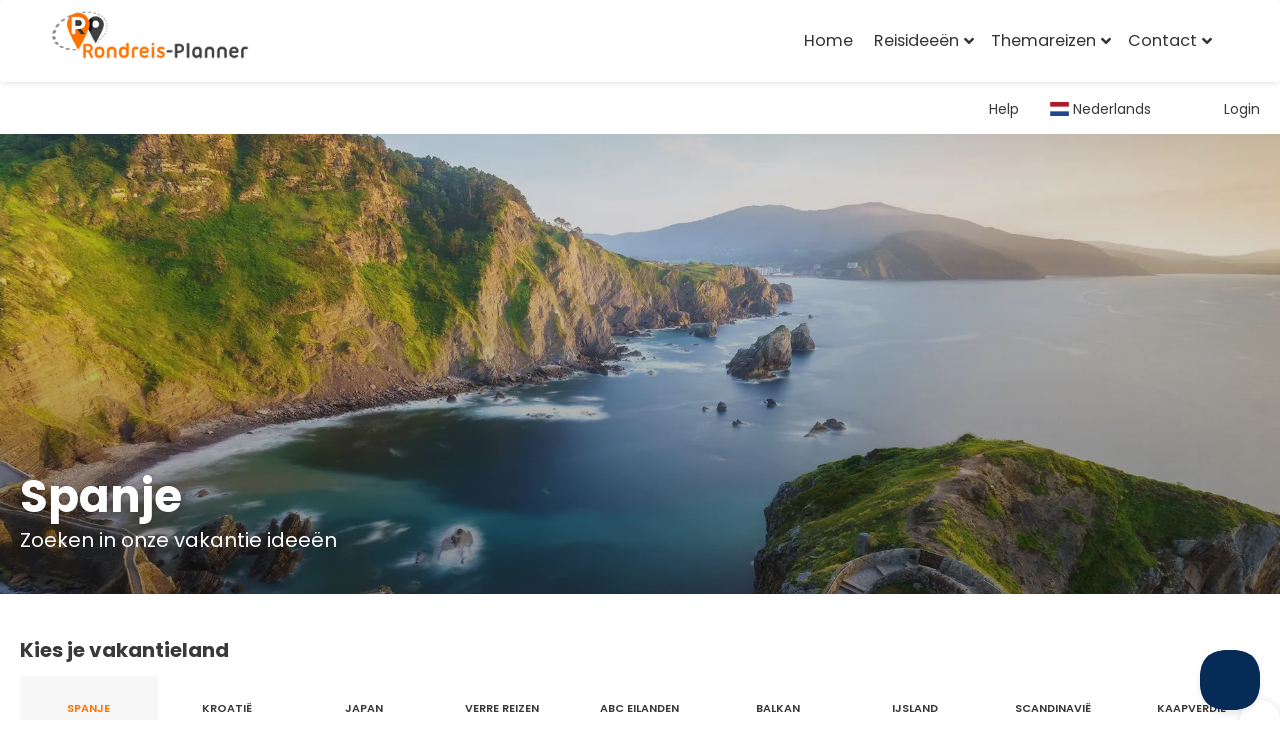

--- FILE ---
content_type: text/html;charset=UTF-8
request_url: https://rondreis-planner.nl/nl/317/spanje/2151/eilandhoppen/moreideas
body_size: 21872
content:
<!DOCTYPE html>
<html xmlns="http://www.w3.org/1999/xhtml"><head id="j_id_3"><link type="text/css" rel="stylesheet" href="/javax.faces.resource/primeicons/primeicons.css?ln=primefaces&amp;v=13.0.10" />
<script type="text/javascript" src="https://rondreisplanner.falcotravel.com/storage/app.js"></script>
<script>
window.currentEnv = {
                user: {
                  id: '',
                  name: '',
                  surname: '',
                  email: '',
                },
                microsite: 'rondreis-planner',
                operator: 'ronderisplanner',
                language: {locale: 'nl', localeISO: 'nl'},
                isMobileDevice: false,
                currency: {
                    code: 'EUR',
                    locale: 'es_ES'
                },
                travelcStage: 'PRODUCTION',
                startup: 1768414541786,
                externalId:"rondreis-planner",
                cdnBaseUrl: "https://cdn5.travelconline.com",
                cdnMapBaseUrl: "https://maps8.travelconline.com"
            }
</script>
<!-- Font Awesome --><link rel="stylesheet" href="/javax.faces.resource/fontawesome-pro/css/fontawesome.min.css?version=7" /><link rel="stylesheet" href="/javax.faces.resource/fontawesome-pro/css/solid.min.css?version=7" /><link rel="stylesheet" href="/javax.faces.resource/fontawesome-pro/css/regular.min.css?version=7" /><link rel="stylesheet" href="/javax.faces.resource/fontawesome-pro/css/light.min.css?version=7" /><link rel="stylesheet" href="/javax.faces.resource/fontawesome-pro/css/brands.min.css?version=7" /><link rel="stylesheet" href="/javax.faces.resource/fontawesome-pro/css/duotone.min.css?version=7" /><!-- Font Travel Compositor-->
<script>
function updateConsentMode(mode, adUserStatus, adStorageStatus, analyticsStorageStatus) {
            if (true) {
                window.dataLayer = window.dataLayer || [];

                function gtag() {
                    dataLayer.push(arguments);
                }

                gtag('consent', mode, {
                    'ad_user_data': analyticsStorageStatus,
                    'ad_personalization': adUserStatus,
                    'ad_storage': adStorageStatus,
                    'analytics_storage': analyticsStorageStatus
                });
            }
        }

        updateConsentMode('default', 'denied', 'denied', 'denied');
        if (false) {
            updateConsentMode('update', 'denied', 'denied', 'denied');
        }
</script><script id="setExternallyManagedCookies" type="text/javascript">setExternallyManagedCookies = function() {return PrimeFaces.ab({s:"setExternallyManagedCookies",onco:function(xhr,status,args,data){location.reload();;},pa:arguments[0]});}</script>
<!-- Activar para hacer tests A/B -->
<script>
(window.dataLayer || (window.dataLayer = []));
</script>
<script>
dataLayer.push({
                "siteId": window.location.host,
                "environmentId": "production",
                "responseCode": "200",
                "applicationId": "Rondreis Planner"
            });
</script>
<script>
dataLayer.push({
                "pageSection": "TRIP_PLANNER"
            });
</script>
<script>
//<![CDATA[
        (function (w, d, s, l, i) {
            w[l] = w[l] || [];
            w[l].push({
                'gtm.start':
                    new Date().getTime(), event: 'gtm.js'
            });
            var f = d.getElementsByTagName(s)[0], j = d.createElement(s), dl = l != 'dataLayer' ? '&l=' + l : '';
            j.async = true;
            j.src = 'https://www.googletagmanager.com/gtm.js?id=' + i + dl;
            f.parentNode.insertBefore(j, f);
        })(window, document, 'script', 'dataLayer', 'GTM-PVGHQ6J');
        //]]>
    </script>
<meta name="description" class="dev-header-description" content="Reisideeën" /><meta name="keywords" content="Inspiratie reizen Rondreis Planner" /><meta name="viewport" content="width=device-width, initial-scale=1, viewport-fit=cover" /><meta http-equiv="X-UA-Compatible" content="IE=edge" /><meta charset="UTF-8" />
<meta name="google-site-verification" content="Ju7iz43fl0rWr5bSXBKwF9a4ZnSAaebyvdYXH2MZzUA" />
<!--
            JSESSIONID: 106E48AE6A5121BF2B9E5004F083BD27.S180
            Microsite: rondreis-planner
            Agency: Rondreis Planner (108606)
            -->
<link rel="icon" href="/css/clientes/rondreis-planner/images/favicon.png" type="image/x-icon" /><link rel="shortcut icon" href="/css/clientes/rondreis-planner/images/favicon.png" type="image/x-icon" /><link rel="apple-touch-icon" href="/css/clientes/rondreis-planner/images/apple-touch-icon.png" />
<title>Reisinspiratie</title>
<!--snippets--> <style>
.brochure-page .bkg-img-lg {
z-index:initial!important;
}
</style><script type="text/javascript">!function(e,t,n){function a(){var e=t.getElementsByTagName("script")[0],n=t.createElement("script");n.type="text/javascript",n.async=!0,n.src="https://beacon-v2.helpscout.net",e.parentNode.insertBefore(n,e)}if(e.Beacon=n=function(t,n,a){e.Beacon.readyQueue.push({method:t,options:n,data:a})},n.readyQueue=[],"complete"===t.readyState)return a();e.attachEvent?e.attachEvent("onload",a):e.addEventListener("load",a,!1)}(window,document,window.Beacon||function(){});</script><script type="text/javascript">window.Beacon('init', '6a5e5a48-b006-4938-a248-40d0e560f836')</script>

<!--end snippets-->
<link rel="stylesheet" type="text/css" href="https://rondreisplanner.falcotravel.com/themes/bootstrap-directory/css/app-prefixed.css" />
<script type="text/javascript">document.addEventListener("DOMContentLoaded", function() {travelc.afterEveryAjax();})</script>
<script type="text/javascript">
function removeDisplayCurrencyParamAndReloadPage() {
            let url = removeQueryParam('displayCurrency');
            location.href = url.href;
        }

        function removeQueryParam(param) {
            let url = new URL(location.href)
            if (location.pathname === "/secure/payment/icligo-form.xhtml") {
                url.pathname = "secure/payment.xhtml"
            }
            url.searchParams.delete(param);
            return url;
        }
</script>
<meta name="robots" content="index, follow" />
<!--fin header-->
<meta property="og:type" content="website" /><meta property="og:title" content="Reisinspiratie" /><meta property="og:description" content="Pas de reis naar eigen wens aan!" /><meta property="og:site_name" content="Rondreis Planner Zelf je eigen rondreis samenstellen. Veilig snel en met de hulp van 350 reisagenten achter de schermen. SGR en ANVR voorwaarden." /><meta property="og:url" content="https://rondreis-planner.nl/nl/317/spanje/2151/eilandhoppen/moreideas" /><meta property="og:image" content="https://cdn5.travelconline.com/images/700x700/filters:quality(75):strip_metadata():max_bytes(307200)/https%3A%2F%2Ftr2storage.blob.core.windows.net%2Fheaderimages%2FsAhNWpfPwCWuwZ9bFA-FshuLX0UnfQdkUN.png" /><meta property="og:image:width" content="700" /><meta property="og:image:height" content="700" /><meta property="og:image" content="https://cdn5.travelconline.com/images/400x400/filters:quality(75):strip_metadata():max_bytes(286720)/https%3A%2F%2Ftr2storage.blob.core.windows.net%2Fheaderimages%2FsAhNWpfPwCWuwZ9bFA-FshuLX0UnfQdkUN.png" /><meta property="fb:app_id" content="" /><meta name="twitter:card" content="summary_large_image" /><meta name="twitter:title" content="Reisinspiratie" /><meta name="twitter:image" content="https://cdn5.travelconline.com/images/700x700/filters:quality(75):strip_metadata():max_bytes(307200)/https%3A%2F%2Ftr2storage.blob.core.windows.net%2Fheaderimages%2FsAhNWpfPwCWuwZ9bFA-FshuLX0UnfQdkUN.png" /><meta name="twitter:description" content="Pas de reis naar eigen wens aan!" />
<link rel="canonical" href="https://rondreis-planner.nl/nl/317/spanje/2151/eilandhoppen/moreideas" />
<link rel="alternate" href="https://rondreis-planner.nl/en/317/from-spain/2151/eilandhoppen/moreideas" hreflang="en" />
<link rel="alternate" href="https://rondreis-planner.nl/fr/317/espagne/2151/eilandhoppen/moreideas" hreflang="fr" />
<link rel="alternate" href="https://rondreis-planner.nl/de/317/spanienweit/2151/eilandhoppen/moreideas" hreflang="de" />
<link rel="alternate" href="https://rondreis-planner.nl/nl/317/spanje/2151/eilandhoppen/moreideas" hreflang="nl" /><script type="text/javascript" src="/javax.faces.resource/[base64].js?ln=omnifaces.combined&amp;v=1768414515000" crossorigin="" integrity=""></script><link rel="stylesheet" type="text/css" href="/javax.faces.resource/eNpNi0sKgDAMRE_Udu9t2hgl0KQhqbjx8H4pLubDG0aNGJcM6BM01iYo3SO4H5eSoWOPTDIIQZPPH-Y7KVp6I5RN5orjwFkrFcOw1vTr93YCQO8vEg.css?ln=omnifaces.combined&amp;v=1768385230707" crossorigin="" integrity="" /><script type="text/javascript">if(window.PrimeFaces){PrimeFaces.settings.locale='nl';PrimeFaces.settings.viewId='/idea/moreideas.xhtml';PrimeFaces.settings.contextPath='';PrimeFaces.settings.cookiesSecure=false;PrimeFaces.settings.validateEmptyFields=true;PrimeFaces.settings.considerEmptyStringNull=true;PrimeFaces.settings.partialSubmit=true;}</script></head><body id="moreideas" class=" language-nl moreideas " data-microsite="rondreis-planner">
<!-- Google Tag Manager (noscript) --><noscript><iframe src="https://www.googletagmanager.com/ns.html?id=GTM-PVGHQ6J" height="0" width="0" style="display:none;visibility:hidden"></iframe></noscript><!-- End Google Tag Manager (noscript) --><div id="carousel:modal:modalCargando" class="c-modal modalCargando c-modal-waiting setup-modal-back-button" data-size="small" role="dialog" data-closeable="false" aria-labelledby="modal-modalCargando-label" tabindex="-1" aria-modal="true" data-active="false">
<div class="c-modal__backmask" onclick="$('.modalCargando').modal('hide')"></div>
<div class="c-modal__wrapper"><span id="modal-modalCargando-label" style="display:none">
</span><div class="c-modal__container">
<div class="c-modal__body p-0"><h2 class="c-modal__header u-font-weight--600 u-line-height--1 m-0 u-hide-empty"></h2>
<div class="c-modal-waiting__dialog"><div class="c-modal-waiting__main o-flexbox o-flexbox--generic-column o-position o-position--full"><div class="c-modal-waiting__loader u-text-align--center">
<div class="c-loader c-loader--modal dev--c-loader"><svg class="c-loader__main" viewBox="25 25 50 50"><circle class="c-loader__circle " cx="50" cy="50" r="20" fill="none" stroke-width="7" stroke-miterLimit="10"></circle></svg></div>
</div><p></p><div id="carousel:modal:waiting-text" class="c-modal-waiting__text u-text-align--center u-text-align--right@sm clr--white o-box dev-waiting-text">
<div class="o-layout pb-20 pb-0@sm"><div class="o-layout__item u-1/1 u-1/3@sm"></div><div class="o-layout__item u-1/1 u-2/3@sm pt-40@sm">
<h3 class="u-font-size--middle u-text-shadow u-font-weight--700 "> Wij zijn op zoek naar de beste prijzen, een moment geduld alstublieft
</h3>
</div></div><div class="c-modal-waiting__logo u-1/1 p-20">
<div class="c-white-brand c-white-brand--brand"><img class="c-white-brand__logo" alt="Rondreis Planner" src="/css/clientes/rondreis-planner/images/brand-primary.png" /></div><div class="c-white-brand c-white-brand--white"><img class="c-white-brand__logo" alt="Rondreis Planner" src="/css/clientes/rondreis-planner/images/brand-primary.png" /></div></div></div>
</div><div id="waiting-carousel" class="c-modal-waiting__background u-position--relative u-zindex--2"><div class="swiper"><div class="c-modal-waiting__carousel swiper-carousel bg-clr--brand-dark"><div class="swiper-wrapper"><div class="swiper-slide"></div></div></div></div></div></div>
</div></div></div></div><div id="carousel:destinations-photos" class="destinations-photos">
<div class="fotos" style="display: none;" data-city-name="" data-index="0" data-photo-0="/javax.faces.resource/images/carousel_nophoto_plane.jpg" data-photo-1="/javax.faces.resource/images/carousel_nophoto_plane2.jpg"></div></div><span id="j_id_29" class="ui-growl-pl" data-widget="widget_j_id_29" data-summary="data-summary" data-severity="all,error" data-redisplay="true"></span><script id="j_id_29_s" type="text/javascript">$(function(){PrimeFaces.cw("Growl","widget_j_id_29",{id:"j_id_29",sticky:false,life:6000,escape:true,keepAlive:false,msgs:[]});});</script><form id="headerForm" name="headerForm" method="post" action="/nl/317/spanje/2151/eilandhoppen/moreideas" class="headerform" enctype="application/x-www-form-urlencoded" data-partialsubmit="true"><div id="j_id_2s_3_1:modalLogin" class="c-modal modalLogin c-modal-login" data-size="large" role="dialog" data-closeable="true" aria-labelledby="modal-modalLogin-label" tabindex="-1" aria-modal="true" data-active="false">
<div class="c-modal__backmask" onclick="$('.modalLogin').modal('hide')"></div>
<div class="c-modal__wrapper"><span id="modal-modalLogin-label" style="display:none">
</span><div class="c-modal__container">
<div class="c-modal__close" style=""><button type="button" class="c-modal__close-btn" data-dismiss="modal"><span class="o-box--small--horizontal o-box--tiny--vertical u-font-weight--500 u-font-size--small u-border-radius--sm u-line-height--1 u-pointer-events--none">
Sluit
<i class="fa-solid fa-caret-right u-font-size--default"></i></span><i class="fa-regular fa-close"></i></button></div>
<div class="c-modal__body p-0"><h2 class="c-modal__header u-font-weight--600 u-line-height--1 m-0 u-hide-empty"></h2><div id="j_id_2s_3_1:login-content:login-form-content" class="login-form">
<input type="hidden" name="micrositeId" value="rondreis-planner" /><div class="c-login-content o-layout o-layout--stretch u-position--relative" style="min-height: 450px;"><div class="c-login-content__item c-login-content__item--first o-layout__item o-box o-box--small o-flexbox--generic-column u-3/5@md"><div class="c-modal-aside o-flexbox o-flexbox--generic-column u-flex--11 u-padding--null"><div class="c-modal-aside__content o-box o-box--bigger o-block o-flexbox o-flexbox--generic-column u-position--relative u-flex--11"><div class="c-login-content__img-wrapper c-modal-aside__img-wrapper">
<img data-src="/javax.faces.resource/index-background/background-5.jpg" src="/javax.faces.resource/images/no-photo-XS.jpg" data-index="" data-error-src="/javax.faces.resource/images/no-photo-XS.jpg" onerror="this.setAttribute('data-original-url', this.src); var errorUrl = this.getAttribute('data-error-src'); if(this.src !== errorUrl) {this.src = errorUrl};" loading="" alt="" width="" height="" onclick="" style="position: absolute; " class="lazy-img c-modal-aside__img u-image-object--cover u-image-object--full" />
</div><div class="o-block__item u-font-size--giant u-line-height--11"><b>
Welkom!
</b><p class="u-font-size--middle pt-5">
Log in om door te gaan
</p></div><div class="c-login-content__register o-block__item o-block o-block--tiny">
<b class="o-block__item">
Maak een account aan
</b><div class="o-block__item o-group"><div><a href="/user/signup.xhtml?url=%2Fnl%2F317%2Fspanje%2F2151%2Feilandhoppen%2Fmoreideas" rel="nofollow" class="c-button c-button--line--white login-register">Begin</a></div>
</div></div>
</div></div></div><div class="c-login-content__item o-layout__item u-2/5@md o-flexbox o-flexbox--generic-center"><div id="j_id_2s_3_1:login-content:login:login-form-content" class="login-form o-box--bigger--vertical o-box--default--horizontal o-block o-block--small u-1/1 pt-20 pt-40@md dev-login-form-content">
<input type="hidden" name="micrositeId" value="rondreis-planner" /><input type="hidden" id="j_id_2s_3_1:login-content:login:requestURI" name="j_id_2s_3_1:login-content:login:requestURI" value="" data-request-uri="request-uri" /><script type="text/javascript">
$(document).ready(function () {
                var element = $("input[data-request-uri='request-uri']");
                element.val(element.val() || window.location.pathname + window.location.search);
            });
</script><div id="j_id_2s_3_1:login-content:login:j_id_2s_3_1n" class="ui-blockui-content ui-widget ui-widget-content ui-corner-all ui-helper-hidden ui-shadow"></div><script id="j_id_2s_3_1:login-content:login:j_id_2s_3_1n_s" type="text/javascript">$(function(){PrimeFaces.cw("BlockUI","block",{id:"j_id_2s_3_1:login-content:login:j_id_2s_3_1n",block:"j_id_2s_3_1:login\-content:login:login\-form\-content"});});</script><div id="j_id_2s_3_1:login-content:login:travelcLoginPanel" class="c-modal-login__form-acces o-block__item dev-travelcLoginPanel "><div class="o-block">
<div class="o-block pb-15" style="">
<div class="o-block__item "><b class="u-font-size--small">
Gebruiker of e-mailadres
</b><div class="c-icon-escort"><input id="j_id_2s_3_1:login-content:login:Email" name="j_id_2s_3_1:login-content:login:Email" type="text" class="ui-inputfield ui-inputtext ui-widget ui-state-default ui-corner-all c-icon-escort__main c-text-input login-email-input" onkeydown="if (event.keyCode == 13) { event.stopPropagation(); }" placeholder="..." /><script id="j_id_2s_3_1:login-content:login:Email_s" type="text/javascript">$(function(){PrimeFaces.cw("InputText","widget_j_id_2s_3_1_login_content_login_Email",{id:"j_id_2s_3_1:login-content:login:Email"});});</script>
<i class="c-icon-escort__icon fa-regular fa-user" aria-hidden="true"></i></div></div><div class="o-block__item"><b class="u-font-size--small">
Wachtwoord
</b><div class="c-icon-escort"><span class="ui-password ui-password-masked ui-inputwrapper ui-input-icon-right"><input id="j_id_2s_3_1:login-content:login:j_password" name="j_id_2s_3_1:login-content:login:j_password" type="password" class="ui-inputfield ui-widget ui-state-default ui-corner-all c-icon-escort__main c-text-input login-password-input" onkeydown="if (event.keyCode == 13) { event.stopPropagation(); }" autocomplete="current-password" placeholder="..." /><i id="j_id_2s_3_1:login-content:login:j_password_mask" class="ui-password-icon"></i></span><script id="j_id_2s_3_1:login-content:login:j_password_s" type="text/javascript">$(function(){PrimeFaces.cw("Password","widget_j_id_2s_3_1_login_content_login_j_password",{id:"j_id_2s_3_1:login-content:login:j_password",unmaskable:true});});</script>
</div></div><input type="hidden" id="j_id_2s_3_1:login-content:login:active" name="j_id_2s_3_1:login-content:login:active" value="false" />
<div style="display:none"><div class="o-block__item"><b class="u-font-size--small"><label id="j_id_2s_3_1:login-content:login:j_id_2s_3_4s" class="ui-outputlabel ui-widget clr--darker-gray" for="j_id_2s_3_1:login-content:login:password">Nieuw wachtwoord</label>
</b><div class="c-icon-escort"><span class="ui-password ui-password-masked ui-inputwrapper ui-input-icon-right"><input id="j_id_2s_3_1:login-content:login:password" name="j_id_2s_3_1:login-content:login:password" class="ui-inputfield ui-widget ui-state-default ui-corner-all c-icon-escort__main c-text-input dev-newPassword" tabindex="4" data-p-label="Wachtwoord" autocomplete="new-password" placeholder="..." type="password" /><i id="j_id_2s_3_1:login-content:login:password_mask" class="ui-password-icon"></i></span><script id="j_id_2s_3_1:login-content:login:password_s" type="text/javascript">$(function(){PrimeFaces.cw("Password","widget_j_id_2s_3_1_login_content_login_password",{id:"j_id_2s_3_1:login-content:login:password",unmaskable:true,feedback:true,inline:true,promptLabel:"Voer een wachtwoord in",weakLabel:"Zwak",goodLabel:"Goed",strongLabel:"Sterk"});});</script>
</div></div><div class="o-block__item"><b class="u-font-size--small"><label id="j_id_2s_3_1:login-content:login:j_id_2s_3_4x" class="ui-outputlabel ui-widget clr--darker-gray" for="j_id_2s_3_1:login-content:login:password_confirmation">Bevestig wachtwoord</label>
</b><div class="c-icon-escort"><span class="ui-password ui-password-masked ui-inputwrapper ui-input-icon-right"><input id="j_id_2s_3_1:login-content:login:password_confirmation" name="j_id_2s_3_1:login-content:login:password_confirmation" type="password" class="ui-inputfield ui-widget ui-state-default ui-corner-all c-text-input u-1/1 dev-newPassword-confirm" autocomplete="on" tabindex="5" data-p-label="Bevestig wachtwoord" placeholder="..." /><i id="j_id_2s_3_1:login-content:login:password_confirmation_mask" class="ui-password-icon"></i></span><script id="j_id_2s_3_1:login-content:login:password_confirmation_s" type="text/javascript">$(function(){PrimeFaces.cw("Password","widget_j_id_2s_3_1_login_content_login_password_confirmation",{id:"j_id_2s_3_1:login-content:login:password_confirmation",unmaskable:true});});</script>
</div></div><div class="o-layout__item"><div class="pb-10 o-group--tiny u-font-size--small"><i class="fa-solid fa-circle-info clr--warning"></i><span>Het wachtwoord moet bevatten: minimaal 8 tekens, 1 hoofdletter A-Z, 1 kleine letter A-Z, 1 cijfer en 1 speciaal teken</span></div></div></div><div class="o-block__item ">
<div class="o-flexbox o-group--small u-align-items--center"><label class="c-point-checkbox" for="j_id_2s_3_1:login-content:login:remember"><input id="j_id_2s_3_1:login-content:login:remember" type="checkbox" name="j_id_2s_3_1:login-content:login:remember" checked="checked" value="true" class="c-point-checkbox__input" />
<span class="c-point-checkbox__container"><span class="c-point-checkbox__point"></span></span></label>
<span class="u-font-size--small">Onthoudt mijn inlog gegevens</span></div></div>
</div><div class="o-block__item"><button id="j_id_2s_3_1:login-content:login:signin" name="j_id_2s_3_1:login-content:login:signin" class="ui-button ui-widget ui-state-default ui-corner-all ui-button-text-only o-block__item c-button bg-clr--brand u-1/1 tc-bt-signin signin-button" aria-label="" onclick="PrimeFaces.ab({s:&quot;j_id_2s_3_1:login-content:login:signin&quot;,f:&quot;headerForm&quot;,p:&quot;@(.login-form)&quot;,u:&quot;@(.login-form)&quot;,ps:true,onst:function(cfg){return travelc.checkRequiredFields(document.querySelector('.login-email-input'), document.querySelector('.login-password-input'));;}});return false;" type="submit"><span class="ui-button-text ui-c">Volgende</span></button><script id="j_id_2s_3_1:login-content:login:signin_s" type="text/javascript">$(function(){PrimeFaces.cw("CommandButton","widget_j_id_2s_3_1_login_content_login_signin",{id:"j_id_2s_3_1:login-content:login:signin"});});</script></div><div class="o-block__item login-help">
<a href="/user/password-recover.xhtml" class="u-font-size--small"><b>Uw wachtwoord vergeten?</b></a></div></div></div></div>
</div></div><input type="hidden" id="microsite" value="rondreis-planner" /></div>
</div></div></div></div>
<link href="/client-styles/rondreis-planner/rondreis-planner.css?version=1768414541786" rel="stylesheet" type="text/css" /><style>
:root{--s-color-brand-primary:#fe7000;--s-color-brand-primary-hsl-hue:26;--s-color-brand-primary-hsl-saturation:100%;--s-color-brand-primary-hsl-light:50%;--s-color-brand-primary-red:254;--s-color-brand-primary-green:112;--s-color-brand-primary-blue:0;--s-color-brand-dark:#414141;--s-color-brand-dark-hsl-hue:0;--s-color-brand-dark-hsl-saturation:0%;--s-color-brand-dark-hsl-light:25%;--s-color-brand-dark-red:65;--s-color-brand-dark-green:65;--s-color-brand-dark-blue:65;--s-color-searchbox-background:#414141;--s-color-searchbox-background-hsl-hue:0;--s-color-searchbox-background-hsl-saturation:0%;--s-color-searchbox-background-hsl-light:25%;--s-color-searchbox-background-red:65;--s-color-searchbox-background-green:65;--s-color-searchbox-background-blue:65;--s-color-searchbox-text:#FFFFFF;--s-color-searchbox-text-hsl-hue:0;--s-color-searchbox-text-hsl-saturation:0%;--s-color-searchbox-text-hsl-light:100%;--s-color-searchbox-text-red:255;--s-color-searchbox-text-green:255;--s-color-searchbox-text-blue:255;--s-color-footer-background:#414141;--s-color-footer-background-hsl-hue:0;--s-color-footer-background-hsl-saturation:0%;--s-color-footer-background-hsl-light:25%;--s-color-footer-background-red:65;--s-color-footer-background-green:65;--s-color-footer-background-blue:65;--s-color-footer-text:#FFFFFF;--s-color-footer-text-hsl-hue:0;--s-color-footer-text-hsl-saturation:0%;--s-color-footer-text-hsl-light:100%;--s-color-footer-text-red:255;--s-color-footer-text-green:255;--s-color-footer-text-blue:255;}
</style>
<!--Header-->
<span class="falco-prefix">




<div class="IDKH2DN20O6OB6X6">
</div><div class="IDKJ1JBXLB5TKXE0">
<header class="header">
    <nav class="navbar navbar-expand-lg  fixed-top shadow navbar-light bg-white">
                <div class="container-fluid">
            <div class="d-flex align-items-center">
                <a href="/" title="De Rondreis Planner" class="navbar-brand py-1">
                    <span class="d-none">De Rondreis Planner</span>
                    <img src="https://rondreisplanner.falcotravel.com/storage/ZQZHkk95iGr5o8CZy2yXroJoXUVMPTyv1u3spt5I.png" alt="De Rondreis Planner" />
                </a>
                            </div>
            <button type="button" data-bs-toggle="collapse" data-bs-target="#navbarCollapse" aria-controls="navbarCollapse" aria-expanded="false" aria-label="Toggle navigation" class="navbar-toggler navbar-toggler-right">
                <i class="fa fa-bars"></i>
            </button>

            <div id="navbarCollapse" class="collapse navbar-collapse">
                <ul class="navbar-nav ms-auto pt-4 pt-lg-0">
                                            <li class="nav-item me-3">
                            <a href="https://rondreis-planner.nl/home" title="Home" class="nav-link ps-2 ps-lg-0" target="_blank">
                                Home                            </a>
                        </li>
                                                <li class="nav-item dropdown position-static me-3">
                            <a title="Reisideeën" class="nav-link ps-2 ps-lg-0 dropdown-toggle" data-bs-toggle="dropdown">
                                Reisideeën                            </a>
                            <div class="dropdown-menu megamenu py-lg-0">
                                <div class="row p-3 pe-lg-0 ps-lg-5 pt-lg-5">
                                                                        <div class="col-lg-3">
                                                                                <p class="h6 text-uppercase text-primary">
                                            AUTORONDREIZEN                                        </p>
                                                                                <ul class="megamenu-list list-unstyled">
                                                                                        <li class="megamenu-list-item">
                                                <a href="https://rondreis-planner.nl/NL/70/benelux/163/rondreizen/moreideas" title="Benelux" class="megamenu-list-link" target="_blank">
                                                    Benelux                                                </a>
                                            </li>
                                                                                        <li class="megamenu-list-item">
                                                <a href="https://rondreis-planner.nl/NL/67/duitsland/163/rondreizen/moreideas" title="Duitsland" class="megamenu-list-link" target="_blank">
                                                    Duitsland                                                </a>
                                            </li>
                                                                                        <li class="megamenu-list-item">
                                                <a href="https://rondreis-planner.nl/NL/38/frankrijk/163/rondreizen/moreideas" title="Frankrijk" class="megamenu-list-link" target="_blank">
                                                    Frankrijk                                                </a>
                                            </li>
                                                                                        <li class="megamenu-list-item">
                                                <a href="https://rondreis-planner.nl/NL/65/italie/163/rondreizen/moreideas" title="Italie" class="megamenu-list-link" target="_blank">
                                                    Italie                                                </a>
                                            </li>
                                                                                        <li class="megamenu-list-item">
                                                <a href="https://rondreis-planner.nl/NL/418/kroatie/163/rondreizen/moreideas" title="Kroatie" class="megamenu-list-link" target="_blank">
                                                    Kroatie                                                </a>
                                            </li>
                                                                                        <li class="megamenu-list-item">
                                                <a href="https://rondreis-planner.nl/NL/69/oostenrijk/163/rondreizen/moreideas" title="Oostenrijk" class="megamenu-list-link" target="_blank">
                                                    Oostenrijk                                                </a>
                                            </li>
                                                                                        <li class="megamenu-list-item">
                                                <a href="https://rondreis-planner.nl/NL/93/portugal/163/rondreizen/moreideas" title="Portugal" class="megamenu-list-link" target="_blank">
                                                    Portugal                                                </a>
                                            </li>
                                                                                        <li class="megamenu-list-item">
                                                <a href="https://rondreis-planner.nl/NL/317/spanje/163/rondreizen/moreideas" title="Spanje" class="megamenu-list-link" target="_blank">
                                                    Spanje                                                </a>
                                            </li>
                                                                                        <li class="megamenu-list-item">
                                                <a href="https://rondreis-planner.nl/NL/68/zwitserland/163/rondreizen/moreideas" title="Zwitserland" class="megamenu-list-link" target="_blank">
                                                    Zwitserland                                                </a>
                                            </li>
                                                                                        <li class="megamenu-list-item">
                                                <a href="https://rondreis-planner.nl/NL/163/rondreizen/moreideas" title="Alle landen" class="megamenu-list-link" target="_blank">
                                                    Alle landen                                                </a>
                                            </li>
                                                                                    </ul>
                                    </div>
                                                                        <div class="col-lg-3">
                                                                                <p class="h6 text-uppercase text-primary">
                                            FLY&amp;DRIVE                                        </p>
                                                                                <ul class="megamenu-list list-unstyled">
                                                                                        <li class="megamenu-list-item">
                                                <a href="" title="Engeland" class="megamenu-list-link">
                                                    Engeland                                                </a>
                                            </li>
                                                                                        <li class="megamenu-list-item">
                                                <a href="https://rondreis-planner.nl/NL/38/frankrijk/108/fly-drive/moreideas" title="Frankrijk" class="megamenu-list-link" target="_blank">
                                                    Frankrijk                                                </a>
                                            </li>
                                                                                        <li class="megamenu-list-item">
                                                <a href="https://rondreis-planner.nl/NL/92/griekenland/108/fly-drive/moreideas" title="Griekenland" class="megamenu-list-link" target="_blank">
                                                    Griekenland                                                </a>
                                            </li>
                                                                                        <li class="megamenu-list-item">
                                                <a href="https://rondreis-planner.nl/NL/65/italie/108/fly-drive/moreideas" title="Italie" class="megamenu-list-link" target="_blank">
                                                    Italie                                                </a>
                                            </li>
                                                                                        <li class="megamenu-list-item">
                                                <a href="https://rondreis-planner.nl/NL/418/kroatie/108/fly-drive/moreideas" title="Kroatie" class="megamenu-list-link" target="_blank">
                                                    Kroatie                                                </a>
                                            </li>
                                                                                        <li class="megamenu-list-item">
                                                <a href="https://rondreis-planner.nl/NL/93/portugal/108/fly-drive/moreideas" title="Portugal" class="megamenu-list-link" target="_blank">
                                                    Portugal                                                </a>
                                            </li>
                                                                                        <li class="megamenu-list-item">
                                                <a href="https://rondreis-planner.nl/NL/317/spanje/108/fly-drive/moreideas" title="Spanje" class="megamenu-list-link" target="_blank">
                                                    Spanje                                                </a>
                                            </li>
                                                                                        <li class="megamenu-list-item">
                                                <a href="https://rondreis-planner.nl/NL/558/verre-reizen/108/fly-drive/moreideas" title="Verre reizen" class="megamenu-list-link" target="_blank">
                                                    Verre reizen                                                </a>
                                            </li>
                                                                                        <li class="megamenu-list-item">
                                                <a href="https://rondreis-planner.nl/NL/108/fly-drive/moreideas" title="Alle landen" class="megamenu-list-link" target="_blank">
                                                    Alle landen                                                </a>
                                            </li>
                                                                                    </ul>
                                    </div>
                                                                        <div class="col-lg-3">
                                                                                <p class="h6 text-uppercase text-primary">
                                            Strandvakanties                                        </p>
                                                                                <ul class="megamenu-list list-unstyled">
                                                                                        <li class="megamenu-list-item">
                                                <a href="https://rondreis-planner.nl/NL/805/abc-eilanden/4/strandvakanties/moreideas" title="ABC eilanden" class="megamenu-list-link" target="_blank">
                                                    ABC eilanden                                                </a>
                                            </li>
                                                                                        <li class="megamenu-list-item">
                                                <a href="https://rondreis-planner.nl/NL/38/frankrijk/4/strandvakanties/moreideas" title="Frankrijk" class="megamenu-list-link" target="_blank">
                                                    Frankrijk                                                </a>
                                            </li>
                                                                                        <li class="megamenu-list-item">
                                                <a href="https://rondreis-planner.nl/NL/92/griekenland/4/strandvakanties/moreideas" title="Griekenland" class="megamenu-list-link" target="_blank">
                                                    Griekenland                                                </a>
                                            </li>
                                                                                        <li class="megamenu-list-item">
                                                <a href="https://rondreis-planner.nl/NL/65/italie/4/strandvakanties/moreideas" title="Italie" class="megamenu-list-link" target="_blank">
                                                    Italie                                                </a>
                                            </li>
                                                                                        <li class="megamenu-list-item">
                                                <a href="https://rondreis-planner.nl/NL/418/kroatie/4/strandvakanties/moreideas" title="Kroatie" class="megamenu-list-link" target="_blank">
                                                    Kroatie                                                </a>
                                            </li>
                                                                                        <li class="megamenu-list-item">
                                                <a href="https://rondreis-planner.nl/NL/93/portugal/4/strandvakanties/moreideas" title="Portugal" class="megamenu-list-link" target="_blank">
                                                    Portugal                                                </a>
                                            </li>
                                                                                        <li class="megamenu-list-item">
                                                <a href="https://rondreis-planner.nl/NL/317/spanje/4/strandvakanties/moreideas" title="Spanje" class="megamenu-list-link" target="_blank">
                                                    Spanje                                                </a>
                                            </li>
                                                                                        <li class="megamenu-list-item">
                                                <a href="https://rondreis-planner.nl/NL/400/turkije/4/strandvakanties/moreideas" title="Turkije" class="megamenu-list-link" target="_blank">
                                                    Turkije                                                </a>
                                            </li>
                                                                                        <li class="megamenu-list-item">
                                                <a href="https://rondreis-planner.nl/NL/4/strandvakanties/moreideas" title="Alle landen" class="megamenu-list-link" target="_blank">
                                                    Alle landen                                                </a>
                                            </li>
                                                                                    </ul>
                                    </div>
                                                                        <div class="col-lg-3">
                                                                                <p class="h6 text-uppercase text-primary">
                                            Stedentrips                                        </p>
                                                                                <ul class="megamenu-list list-unstyled">
                                                                                        <li class="megamenu-list-item">
                                                <a href="https://rondreis-planner.nl/NL/70/benelux/9/steden/moreideas" title="Benelux" class="megamenu-list-link" target="_blank">
                                                    Benelux                                                </a>
                                            </li>
                                                                                        <li class="megamenu-list-item">
                                                <a href="https://rondreis-planner.nl/NL/67/duitsland/9/steden/moreideas" title="Duitsland" class="megamenu-list-link" target="_blank">
                                                    Duitsland                                                </a>
                                            </li>
                                                                                        <li class="megamenu-list-item">
                                                <a href="https://rondreis-planner.nl/NL/66/verenigd-koningkrijk/9/steden/moreideas" title="Engeland" class="megamenu-list-link" target="_blank">
                                                    Engeland                                                </a>
                                            </li>
                                                                                        <li class="megamenu-list-item">
                                                <a href="https://rondreis-planner.nl/NL/38/frankrijk/9/steden/moreideas" title="Frankrijk" class="megamenu-list-link" target="_blank">
                                                    Frankrijk                                                </a>
                                            </li>
                                                                                        <li class="megamenu-list-item">
                                                <a href="https://rondreis-planner.nl/NL/92/griekenland/9/steden/moreideas" title="Griekenland" class="megamenu-list-link" target="_blank">
                                                    Griekenland                                                </a>
                                            </li>
                                                                                        <li class="megamenu-list-item">
                                                <a href="https://rondreis-planner.nl/NL/65/italie/9/steden/moreideas" title="Italie" class="megamenu-list-link" target="_blank">
                                                    Italie                                                </a>
                                            </li>
                                                                                        <li class="megamenu-list-item">
                                                <a href="https://rondreis-planner.nl/NL/502/noorwegen/9/steden/moreideas" title="Noorwegen" class="megamenu-list-link" target="_blank">
                                                    Noorwegen                                                </a>
                                            </li>
                                                                                        <li class="megamenu-list-item">
                                                <a href="https://rondreis-planner.nl/NL/317/spanje/9/steden/moreideas" title="Spanje" class="megamenu-list-link" target="_blank">
                                                    Spanje                                                </a>
                                            </li>
                                                                                        <li class="megamenu-list-item">
                                                <a href="https://rondreis-planner.nl/NL/93/portugal/9/steden/moreideas" title="Portugal" class="megamenu-list-link" target="_blank">
                                                    Portugal                                                </a>
                                            </li>
                                                                                        <li class="megamenu-list-item">
                                                <a href="https://rondreis-planner.nl/NL/503/zweden/9/steden/moreideas" title="Zweden" class="megamenu-list-link" target="_blank">
                                                    Zweden                                                </a>
                                            </li>
                                                                                        <li class="megamenu-list-item">
                                                <a href="https://rondreis-planner.nl/NL/558/verre-reizen/9/steden/moreideas" title="Verre landen" class="megamenu-list-link" target="_blank">
                                                    Verre landen                                                </a>
                                            </li>
                                                                                        <li class="megamenu-list-item">
                                                <a href="https://rondreis-planner.nl/NL/9/steden/moreideas" title="Alle landen" class="megamenu-list-link" target="_blank">
                                                    Alle landen                                                </a>
                                            </li>
                                                                                    </ul>
                                    </div>
                                                                        <div class="col-lg-3">
                                                                                <p class="h6 text-uppercase text-primary">
                                            Combinaties                                         </p>
                                                                                <ul class="megamenu-list list-unstyled">
                                                                                        <li class="megamenu-list-item">
                                                <a href="https://rondreis-planner.nl/NL/417/combinaties/moreideas" title="Alle combinaties" class="megamenu-list-link" target="_blank">
                                                    Alle combinaties                                                </a>
                                            </li>
                                                                                        <li class="megamenu-list-item">
                                                <a href="https://rondreis-planner.nl/home?directSubmit=true&amp;tripType=MULTI&amp;departureDate=01/05/2021&amp;distribution=2-0&amp;businessCabin=false&amp;lang=NL" title="Stel zelf samen" class="megamenu-list-link" target="_blank">
                                                    Stel zelf samen                                                </a>
                                            </li>
                                                                                    </ul>
                                    </div>
                                                                    </div>
                            </div>
                        </li>
                                                <li class="nav-item dropdown me-3">
                            <span data-bs-toggle="dropdown" aria-haspopup="true" aria-expanded="false" class="nav-link ps-2 ps-lg-0 dropdown-toggle">
                                Themareizen                            </span>
                            <div class="dropdown-menu dropdown-menu-end">
                                                                <a href="https://rondreis-planner.nl/NL/425/adults-only/moreideas" title="Adults-only" class="dropdown-item" target="_blank">
                                    Adults-only                                </a>
                                                                <a href="https://rondreis-planner.nl/nl/5674/door-2-door/moreideas" title="Door2Door" class="dropdown-item" target="_blank">
                                    Door2Door                                </a>
                                                                <a href="https://rondreis-planner.nl/nl/153/treinreis/moreideas" title="Treinreizen" class="dropdown-item" target="_blank">
                                    Treinreizen                                </a>
                                                                <a href="https://rondreis-planner.nl/nl/6964/land-cruise/moreideas" title="Land &amp; Cruise Reizen" class="dropdown-item" target="_blank">
                                    Land &amp; Cruise Reizen                                </a>
                                                                <a href="https://rondreis-planner.nl/NL/653/ultieme-luxe/moreideas" title="Ultieme luxe" class="dropdown-item" target="_blank">
                                    Ultieme luxe                                </a>
                                                                <a href="https://rondreis-planner.nl/nl/4853/bewust-reizen/moreideas" title="Bewuste Reizen" class="dropdown-item" target="_blank">
                                    Bewuste Reizen                                </a>
                                                                <a href="https://rondreis-planner.nl/nl/3477/casita-travel/moreideas" title="Casita Travel" class="dropdown-item" target="_blank">
                                    Casita Travel                                </a>
                                                                <a href="https://rondreis-planner.greenfee365.com" title="Golf" class="dropdown-item">
                                    Golf                                </a>
                                                            </div>
                        </li>
                                                <li class="nav-item dropdown me-3">
                            <span data-bs-toggle="dropdown" aria-haspopup="true" aria-expanded="false" class="nav-link ps-2 ps-lg-0 dropdown-toggle">
                                Contact                            </span>
                            <div class="dropdown-menu dropdown-menu-end">
                                                                <a href="https://rondreisplanner.falcotravel.com/duurzaamheid" title="Duurzaamheid" class="dropdown-item">
                                    Duurzaamheid                                </a>
                                                                <a href="https://rondreisplanner.falcotravel.com/contact" title="Contact" class="dropdown-item">
                                    Contact                                </a>
                                                                <a href="https://rondreisplanner.falcotravel.com/vakantiebeurs" title="Vakantiebeurs Partners" class="dropdown-item">
                                    Vakantiebeurs Partners                                </a>
                                                                <a href="" title="Online afspraak" class="dropdown-item">
                                    Online afspraak                                </a>
                                                                <a href="https://rondreisplanner.falcotravel.com/offerte" title="Offerte aanvraag" class="dropdown-item">
                                    Offerte aanvraag                                </a>
                                                                <a href="https://rondreisplanner.falcotravel.com/offerte-vergelijker" title="Offerte vergelijken" class="dropdown-item">
                                    Offerte vergelijken                                </a>
                                                            </div>
                        </li>
                                        </ul>
            </div>
        </div>
    </nav>
</header>
</div></span>
<div class="o-container o-container--large rp-header"><ul class="nav navbar-nav navbar-right flip userheader"><script type="text/javascript">$(function(){$(document).off('keydown.j_id_2s_6_6').on('keydown.j_id_2s_6_6',null,'f7',function(){$('.tc-bt-showhelp').trigger('click');;return false;});});</script>
<li class="btn-menu-help"><a href="#" class="tc-bt-showhelp fakeLink" onclick="if($('#c-hidden-aside--header-collective')){ closeHiddenAside('header-collective') } $('#collapsableHeader').collapse('hide');">
Help
</a></li>
<li id="dropdown_languages" class="dropdown dropdown-languages" data-selected-language="nl"><a class="dropdown-toggle" data-toggle="dropdown" href="#"><span><span class="c-flag-icon c-flag-icon--language c-flag-icon-nl"></span> Nederlands</span>
<i class="fa-regular fa-angle-down"></i>
</a>
<ul class="dropdown-menu dropdown-menu-languages attach-body" role="menu">
<li><a href="https://rondreis-planner.nl/de/317/spanienweit/2151/eilandhoppen/moreideas" class="language-de">
<span><span class="c-flag-icon c-flag-icon--language c-flag-icon-de fa"></span> Deutsch</span></a>
</li>
<li><a href="https://rondreis-planner.nl/en/317/from-spain/2151/eilandhoppen/moreideas" class="language-en">
<span><span class="c-flag-icon c-flag-icon--language c-flag-icon-gb fa"></span> English</span></a>
</li>
<li><a href="https://rondreis-planner.nl/fr/317/espagne/2151/eilandhoppen/moreideas" class="language-fr">
<span><span class="c-flag-icon c-flag-icon--language c-flag-icon-fr fa"></span> Français</span></a>
</li>
</ul></li><li data-hey="/idea/moreideas.xhtml" class="login header__login">
<a id="openLogin" href="#" class="fakeLink" data-toggle="modal" data-target=".modalLogin"><span><i class="fa-regular fa-user-lock"></i> Login
</span></a></li><li data-hey="/idea/moreideas.xhtml" class="login">
<a id="goToRegister" href="/user/signup.xhtml" class="hidden goToRegister"><i class="fa-regular fa-angle-down"></i> Registreren
</a></li>
</ul></div>
<!--Fin header--><input type="hidden" name="headerForm_SUBMIT" value="1" /><input type="hidden" name="javax.faces.ViewState" id="j_id__v_0:javax.faces.ViewState:1" value="ZjM0ZTc5N2Q3ZWJiN2FjYjAwMDAwMDAx" autocomplete="off" /></form><div id="modal:improvementModal" class="c-modal improvementModal c-modal-feedback" data-size="large" role="dialog" data-closeable="true" aria-labelledby="modal-improvementModal-label" tabindex="-1" aria-modal="true" data-active="false">
<div class="c-modal__backmask" onclick="$('.improvementModal').modal('hide')"></div>
<div class="c-modal__wrapper"><span id="modal-improvementModal-label" style="display:none">Help ons om de website te verbeteren!
</span><div class="c-modal__container">
<div class="c-modal__close" style=""><button type="button" class="c-modal__close-btn" data-dismiss="modal"><span class="o-box--small--horizontal o-box--tiny--vertical u-font-weight--500 u-font-size--small u-border-radius--sm u-line-height--1 u-pointer-events--none">
Sluit
<i class="fa-solid fa-caret-right u-font-size--default"></i></span><i class="fa-regular fa-close"></i></button></div>
<div class="c-modal__body "><h2 class="c-modal__header u-font-weight--600 u-line-height--1 m-0 u-hide-empty">Help ons om de website te verbeteren!</h2>
</div></div></div></div><form id="form" name="form" method="post" action="/nl/317/spanje/2151/eilandhoppen/moreideas" onkeypress="return event.keyCode != 13;" enctype="application/x-www-form-urlencoded" data-partialsubmit="true">
<div class="c-page-hero c-page-hero--moreideas c-page-hero--middle bg-clr--lightest-gray o-flexbox u-flex-direction--column u-justify-content--end o-section--bigger"><div class="c-page-hero__main"><div class="c-page-hero__heading o-container o-container--large o-block o-block--tiny u-font-size--middle u-font-size--big@sm"><h1 class="c-page-hero__title u-font-weight--bold o-block__item mt-0">Spanje
</h1>
<p class="c-title--main o-block__item m-0">Zoeken in onze vakantie ideeën
</p></div></div><div class="c-page-hero__wrapper-img">
<picture><source media="(min-width: 1200px)" data-srcset="https://cdn5.travelconline.com/images/fit-in/2000x0/filters:quality(75):strip_metadata():format(webp)/https%3A%2F%2Ftr2storage.blob.core.windows.net%2Fthemes%2Fnlmp5Zd4Jmr4EsZ51F-egjpegjpegjpeg.jpeg"></source><source media="(min-width: 768px)" data-srcset="https://cdn5.travelconline.com/images/fit-in/1200x0/filters:quality(75):strip_metadata():format(webp)/https%3A%2F%2Ftr2storage.blob.core.windows.net%2Fthemes%2Fnlmp5Zd4Jmr4EsZ51F-egjpegjpegjpeg.jpeg"></source><img data-src="https://cdn5.travelconline.com/images/fit-in/768x0/filters:quality(75):strip_metadata():format(webp)/https%3A%2F%2Ftr2storage.blob.core.windows.net%2Fthemes%2Fnlmp5Zd4Jmr4EsZ51F-egjpegjpegjpeg.jpeg" src="/javax.faces.resource/images/no-photo-XS.jpg" data-error-src="/javax.faces.resource/images/no-photo-XS.jpg" alt="Spanje" style="" crossorigin="anonymous" class="c-page-hero__img u-image-object--cover u-image-object--full lazy-img" /></picture>
<div class="c-page-hero__bg-degradate c-page-hero__bg-degradate--soft"></div></div>
</div><div class="container o-container o-container--large"><div class="pt-10">
<div class="c-theme-filter u-position--relative pt-15 u-1/1"><span class="c-theme-filter__blur"></span><div class="c-theme-filter__heading o-flexbox o-flexbox--generic-row u-align-items--center"><div class="c-theme-filter__title o-block u-display--block@sm u-display--none u-text-align--left@sm u-text-align--center"><h2 class="c-title--main u-font-weight--bold c-theme-filter__title-primary o-block__item u-display--block">
Kies je vakantieland
</h2></div></div>
<div id="swiper-theme-filter" class="swiper-formtheme-filtersswiper-theme-filter  swiper-container u-position--relative"><div class="swiper slider-formtheme-filtersswiper-theme-filter c-theme-filter__body call-pp-help tf-primary-no-results" dir="ltr"><div class="swiper-wrapper c-theme-filter__body--carousel"><!-- Slides -->
<div class="swiper-slide"><label class="c-theme-filter__item c-theme-filter__item--carousel"><a href="https://rondreis-planner.nl/nl/moreideas" class="c-theme-filter__link c-theme-filter__link--carousel c-theme-filter__link--active o-flexbox o-flexbox--generic-center u-position--relative">
<i class="c-theme-filter__icon fa-regular fa-guitar"></i><span class="c-theme-filter__name u-ellipsis-block u-ellipsis-block--two-lines u-text-align--center" title="Spanje">Spanje</span></a>
</label></div>
<div class="swiper-slide"><label class="c-theme-filter__item c-theme-filter__item--carousel"><a href="https://rondreis-planner.nl/nl/418/kroatie/moreideas" class="c-theme-filter__link c-theme-filter__link--carousel  o-flexbox o-flexbox--generic-center u-position--relative">
<i class="c-theme-filter__icon fa-regular fa-earth-europe"></i><span class="c-theme-filter__name u-ellipsis-block u-ellipsis-block--two-lines u-text-align--center" title="Kroatië">Kroatië</span></a>
</label></div>
<div class="swiper-slide"><label class="c-theme-filter__item c-theme-filter__item--carousel"><a href="https://rondreis-planner.nl/nl/419/japan/moreideas" class="c-theme-filter__link c-theme-filter__link--carousel  o-flexbox o-flexbox--generic-center u-position--relative">
<i class="c-theme-filter__icon fa-regular fa-torii-gate"></i><span class="c-theme-filter__name u-ellipsis-block u-ellipsis-block--two-lines u-text-align--center" title="Japan">Japan</span></a>
</label></div>
<div class="swiper-slide"><label class="c-theme-filter__item c-theme-filter__item--carousel"><a href="https://rondreis-planner.nl/nl/558/verre-reizen/moreideas" class="c-theme-filter__link c-theme-filter__link--carousel  o-flexbox o-flexbox--generic-center u-position--relative">
<i class="c-theme-filter__icon fa-regular fa-earth-americas"></i><span class="c-theme-filter__name u-ellipsis-block u-ellipsis-block--two-lines u-text-align--center" title="Verre reizen">Verre reizen</span></a>
</label></div>
<div class="swiper-slide"><label class="c-theme-filter__item c-theme-filter__item--carousel"><a href="https://rondreis-planner.nl/nl/805/abc-eilanden/moreideas" class="c-theme-filter__link c-theme-filter__link--carousel  o-flexbox o-flexbox--generic-center u-position--relative">
<i class="c-theme-filter__icon fas fa-suitcase"></i><span class="c-theme-filter__name u-ellipsis-block u-ellipsis-block--two-lines u-text-align--center" title="ABC eilanden">ABC eilanden</span></a>
</label></div>
<div class="swiper-slide"><label class="c-theme-filter__item c-theme-filter__item--carousel"><a href="https://rondreis-planner.nl/nl/989/balkan/moreideas" class="c-theme-filter__link c-theme-filter__link--carousel  o-flexbox o-flexbox--generic-center u-position--relative">
<i class="c-theme-filter__icon fad fa-map"></i><span class="c-theme-filter__name u-ellipsis-block u-ellipsis-block--two-lines u-text-align--center" title="Balkan">Balkan</span></a>
</label></div>
<div class="swiper-slide"><label class="c-theme-filter__item c-theme-filter__item--carousel"><a href="https://rondreis-planner.nl/nl/2040/ijsland/moreideas" class="c-theme-filter__link c-theme-filter__link--carousel  o-flexbox o-flexbox--generic-center u-position--relative">
<i class="c-theme-filter__icon fa-solid fa-mountain"></i><span class="c-theme-filter__name u-ellipsis-block u-ellipsis-block--two-lines u-text-align--center" title="IJsland">IJsland</span></a>
</label></div>
<div class="swiper-slide"><label class="c-theme-filter__item c-theme-filter__item--carousel"><a href="https://rondreis-planner.nl/nl/2818/scandinavie/moreideas" class="c-theme-filter__link c-theme-filter__link--carousel  o-flexbox o-flexbox--generic-center u-position--relative">
<i class="c-theme-filter__icon fa-duotone fa-igloo"></i><span class="c-theme-filter__name u-ellipsis-block u-ellipsis-block--two-lines u-text-align--center" title="Scandinavië">Scandinavië</span></a>
</label></div>
<div class="swiper-slide"><label class="c-theme-filter__item c-theme-filter__item--carousel"><a href="https://rondreis-planner.nl/nl/13759/kaapverdie/moreideas" class="c-theme-filter__link c-theme-filter__link--carousel  o-flexbox o-flexbox--generic-center u-position--relative">
<i class="c-theme-filter__icon fa-light fa-wave"></i><span class="c-theme-filter__name u-ellipsis-block u-ellipsis-block--two-lines u-text-align--center" title="Kaapverdië">Kaapverdië</span></a>
</label></div>
<div class="swiper-slide"><label class="c-theme-filter__item c-theme-filter__item--carousel"><a href="https://rondreis-planner.nl/nl/400/turkije/moreideas" class="c-theme-filter__link c-theme-filter__link--carousel  o-flexbox o-flexbox--generic-center u-position--relative">
<i class="c-theme-filter__icon fa-regular fa-mosque"></i><span class="c-theme-filter__name u-ellipsis-block u-ellipsis-block--two-lines u-text-align--center" title="Turkije">Turkije</span></a>
</label></div>
<div class="swiper-slide"><label class="c-theme-filter__item c-theme-filter__item--carousel"><a href="https://rondreis-planner.nl/nl/38/frankrijk/moreideas" class="c-theme-filter__link c-theme-filter__link--carousel  o-flexbox o-flexbox--generic-center u-position--relative">
<i class="c-theme-filter__icon far fa-archway"></i><span class="c-theme-filter__name u-ellipsis-block u-ellipsis-block--two-lines u-text-align--center" title="Frankrijk">Frankrijk</span></a>
</label></div>
<div class="swiper-slide"><label class="c-theme-filter__item c-theme-filter__item--carousel"><a href="https://rondreis-planner.nl/nl/65/italie/moreideas" class="c-theme-filter__link c-theme-filter__link--carousel  o-flexbox o-flexbox--generic-center u-position--relative">
<i class="c-theme-filter__icon fa-regular fa-pizza-slice"></i><span class="c-theme-filter__name u-ellipsis-block u-ellipsis-block--two-lines u-text-align--center" title="Italië">Italië</span></a>
</label></div>
<div class="swiper-slide"><label class="c-theme-filter__item c-theme-filter__item--carousel"><a href="https://rondreis-planner.nl/nl/67/duitsland/moreideas" class="c-theme-filter__link c-theme-filter__link--carousel  o-flexbox o-flexbox--generic-center u-position--relative">
<i class="c-theme-filter__icon t1-germany"></i><span class="c-theme-filter__name u-ellipsis-block u-ellipsis-block--two-lines u-text-align--center" title="Duitsland">Duitsland</span></a>
</label></div>
<div class="swiper-slide"><label class="c-theme-filter__item c-theme-filter__item--carousel"><a href="https://rondreis-planner.nl/nl/66/verenigd-koningkrijk/moreideas" class="c-theme-filter__link c-theme-filter__link--carousel  o-flexbox o-flexbox--generic-center u-position--relative">
<i class="c-theme-filter__icon t1-uk"></i><span class="c-theme-filter__name u-ellipsis-block u-ellipsis-block--two-lines u-text-align--center" title="Verenigd Koningkrijk">Verenigd Koningkrijk</span></a>
</label></div>
<div class="swiper-slide"><label class="c-theme-filter__item c-theme-filter__item--carousel"><a href="https://rondreis-planner.nl/nl/92/griekenland/moreideas" class="c-theme-filter__link c-theme-filter__link--carousel  o-flexbox o-flexbox--generic-center u-position--relative">
<i class="c-theme-filter__icon fa-regular fa-landmark"></i><span class="c-theme-filter__name u-ellipsis-block u-ellipsis-block--two-lines u-text-align--center" title="Griekenland">Griekenland</span></a>
</label></div>
<div class="swiper-slide"><label class="c-theme-filter__item c-theme-filter__item--carousel"><a href="https://rondreis-planner.nl/nl/24/usa/moreideas" class="c-theme-filter__link c-theme-filter__link--carousel  o-flexbox o-flexbox--generic-center u-position--relative">
<i class="c-theme-filter__icon far fa-flag-usa"></i><span class="c-theme-filter__name u-ellipsis-block u-ellipsis-block--two-lines u-text-align--center" title="USA">USA</span></a>
</label></div>
<div class="swiper-slide"><label class="c-theme-filter__item c-theme-filter__item--carousel"><a href="https://rondreis-planner.nl/nl/39/canada/moreideas" class="c-theme-filter__link c-theme-filter__link--carousel  o-flexbox o-flexbox--generic-center u-position--relative">
<i class="c-theme-filter__icon fa-regular fa-leaf-maple"></i><span class="c-theme-filter__name u-ellipsis-block u-ellipsis-block--two-lines u-text-align--center" title="Canada">Canada</span></a>
</label></div>
<div class="swiper-slide"><label class="c-theme-filter__item c-theme-filter__item--carousel"><a href="https://rondreis-planner.nl/nl/68/zwitserland/moreideas" class="c-theme-filter__link c-theme-filter__link--carousel  o-flexbox o-flexbox--generic-center u-position--relative">
<i class="c-theme-filter__icon far fa-mountain"></i><span class="c-theme-filter__name u-ellipsis-block u-ellipsis-block--two-lines u-text-align--center" title="Zwitserland">Zwitserland</span></a>
</label></div>
<div class="swiper-slide"><label class="c-theme-filter__item c-theme-filter__item--carousel"><a href="https://rondreis-planner.nl/nl/69/oostenrijk/moreideas" class="c-theme-filter__link c-theme-filter__link--carousel  o-flexbox o-flexbox--generic-center u-position--relative">
<i class="c-theme-filter__icon far fa-mountains"></i><span class="c-theme-filter__name u-ellipsis-block u-ellipsis-block--two-lines u-text-align--center" title="Oostenrijk">Oostenrijk</span></a>
</label></div>
<div class="swiper-slide"><label class="c-theme-filter__item c-theme-filter__item--carousel"><a href="https://rondreis-planner.nl/nl/70/benelux/moreideas" class="c-theme-filter__link c-theme-filter__link--carousel  o-flexbox o-flexbox--generic-center u-position--relative">
<i class="c-theme-filter__icon far fa-store"></i><span class="c-theme-filter__name u-ellipsis-block u-ellipsis-block--two-lines u-text-align--center" title="Benelux">Benelux</span></a>
</label></div>
<div class="swiper-slide"><label class="c-theme-filter__item c-theme-filter__item--carousel"><a href="https://rondreis-planner.nl/nl/93/portugal/moreideas" class="c-theme-filter__link c-theme-filter__link--carousel  o-flexbox o-flexbox--generic-center u-position--relative">
<i class="c-theme-filter__icon fa-regular fa-guitar"></i><span class="c-theme-filter__name u-ellipsis-block u-ellipsis-block--two-lines u-text-align--center" title="Portugal">Portugal</span></a>
</label></div>
</div></div><!-- If we need pagination -->
<!-- If we need navigation buttons -->
<div class="swiper-button-prev u-display--none u-display--block@xs c-circle-button c-circle-button--slider c-circle-button--small fa-regular fa-chevron-left" style="left: -20px;"></div><div class="swiper-button-next u-display--none u-display--block@xs c-circle-button c-circle-button--slider c-circle-button--small fa-regular fa-chevron-right" style="right: -20px;"></div>
</div>
<script>
(function() {
                    function destroySlider(swiperId) {
                        if (window[swiperId]) {
                            window[swiperId].destroy(true, true);
                            delete window[swiperId];
                        }
                    }

                    function shouldEnableLoop(sliderSelector, requestedLoop, slidesConfig) {
                        if (!requestedLoop) return false;

                        const slider = document.querySelector(sliderSelector);
                        if (!slider) return false;

                        const slideCount = slider.querySelectorAll(".swiper-slide").length;

                        // Obtener el máximo de slides visibles en cualquier breakpoint
                        const maxSlidesPerView = Math.max(...Object.values(slidesConfig).filter(v => v != null));
                        return slideCount > maxSlidesPerView;
                    }

                    // Destroy instance if already exists
                    if (window["swiper-formtheme-filtersswiper-theme-filter"]) {
                        destroySlider("swiper-formtheme-filtersswiper-theme-filter");
                    }

                    // Slides config by breakpoint
                    const slidesConfig = {
                        base: 'auto',

                            mobileXL: 3,
                        
                            tablet: 5,
                        
                            tabletXL: 7,
                        
                            laptop: 9,
                        
                    }

                    // Should loop be active
                    let enableLoop = shouldEnableLoop(".slider-formtheme-filtersswiper-theme-filter", false, slidesConfig);
                    let enableLoopSlide = enableLoop ? 1 : 0;

                    // Get initial slide
                    
                        let initialSlideSelection = $(".c-theme-filter__link--active").parents(".swiper-slide").index();
                    

                    // Create new slider instance
                    window["swiper-formtheme-filtersswiper-theme-filter"] = new Swiper(".slider-formtheme-filtersswiper-theme-filter", {
                        slidesPerView: 'auto',
                        spaceBetween: 0,
                        speed: 650,
                        effect: "slide",
                        loop: enableLoop,
                        loopAdditionalSlides: enableLoopSlide,
                        allowTouchMove: true,
                        centerInsufficientSlides: false,
                        observer: true,

                        
initialSlide: initialSlideSelection,

                            navigation: {
                                nextEl: ".swiper-formtheme-filtersswiper-theme-filter .swiper-button-next",
                                prevEl: ".swiper-formtheme-filtersswiper-theme-filter .swiper-button-prev",
                            },
                        
breakpoints: {

                                600: {
                                    slidesPerView: Number(3)
                                },
                            
                                768: {
                                    slidesPerView: Number(5)
                                },
                            
                                992: {
                                    slidesPerView: Number(7)
                                },
                            
                                1200: {
                                    slidesPerView: Number(9)
                                },
                            
}
                    });

// Disable inherit interactions on swiper buttons
                    $(".swiper-button-prev, .swiper-button-next").click(function() {
                        return false;
                    });
                })();
</script>
<div id="c-theme-filter"><div class="c-theme-filter__other-theme"><div class="flex-container u-display--flex u-gap--small u-flex-wrap--wrap"><a href="https://rondreis-planner.nl/nl/317/spanje/263/golf/moreideas" class="c-theme-filter__other-theme-item o-box--small--vertical o-box--middle--horizontal ">
<span class="c-theme-filter__other-theme-name u-ellipsis-inline u-text-align--center" title="Golf">
Golf
</span></a><a href="https://rondreis-planner.nl/nl/317/spanje/276/stad-strand/moreideas" class="c-theme-filter__other-theme-item o-box--small--vertical o-box--middle--horizontal ">
<span class="c-theme-filter__other-theme-name u-ellipsis-inline u-text-align--center" title="Stad &amp; strand">
Stad &amp; strand
</span></a><a href="https://rondreis-planner.nl/nl/317/spanje/3477/casita-travel/moreideas" class="c-theme-filter__other-theme-item o-box--small--vertical o-box--middle--horizontal ">
<span class="c-theme-filter__other-theme-name u-ellipsis-inline u-text-align--center" title="Casita Travel">
Casita Travel
</span></a><a href="https://rondreis-planner.nl/nl/317/spanje/6964/land-cruise/moreideas" class="c-theme-filter__other-theme-item o-box--small--vertical o-box--middle--horizontal ">
<span class="c-theme-filter__other-theme-name u-ellipsis-inline u-text-align--center" title="Land &amp; Cruise">
Land &amp; Cruise
</span></a><a href="https://rondreis-planner.nl/nl/317/spanje/108/fly-drive/moreideas" class="c-theme-filter__other-theme-item o-box--small--vertical o-box--middle--horizontal ">
<span class="c-theme-filter__other-theme-name u-ellipsis-inline u-text-align--center" title="Fly&amp;Drive">
Fly&amp;Drive
</span></a><a href="https://rondreis-planner.nl/nl/317/spanje/4853/bewust-reizen/moreideas" class="c-theme-filter__other-theme-item o-box--small--vertical o-box--middle--horizontal ">
<span class="c-theme-filter__other-theme-name u-ellipsis-inline u-text-align--center" title="Bewust reizen">
Bewust reizen
</span></a><a href="https://rondreis-planner.nl/nl/317/spanje/163/rondreizen/moreideas" class="c-theme-filter__other-theme-item o-box--small--vertical o-box--middle--horizontal ">
<span class="c-theme-filter__other-theme-name u-ellipsis-inline u-text-align--center" title="Rondreizen">
Rondreizen
</span></a><a href="https://rondreis-planner.nl/nl/317/spanje/417/combinaties/moreideas" class="c-theme-filter__other-theme-item o-box--small--vertical o-box--middle--horizontal ">
<span class="c-theme-filter__other-theme-name u-ellipsis-inline u-text-align--center" title="Combinaties">
Combinaties
</span></a><a href="https://rondreis-planner.nl/nl/317/spanje/moreideas" class="c-theme-filter__other-theme-item o-box--small--vertical o-box--middle--horizontal c-theme-filter__other-theme-item--active">
<span class="c-theme-filter__other-theme-name u-ellipsis-inline u-text-align--center" title="Eilandhoppen">
Eilandhoppen
</span></a><a href="https://rondreis-planner.nl/nl/317/spanje/9/steden/moreideas" class="c-theme-filter__other-theme-item o-box--small--vertical o-box--middle--horizontal ">
<span class="c-theme-filter__other-theme-name u-ellipsis-inline u-text-align--center" title="Steden">
Steden
</span></a><a href="https://rondreis-planner.nl/nl/317/spanje/4/strandvakanties/moreideas" class="c-theme-filter__other-theme-item o-box--small--vertical o-box--middle--horizontal ">
<span class="c-theme-filter__other-theme-name u-ellipsis-inline u-text-align--center" title="Strandvakanties">
Strandvakanties
</span></a><a href="https://rondreis-planner.nl/nl/317/spanje/129/all-inclusive/moreideas" class="c-theme-filter__other-theme-item o-box--small--vertical o-box--middle--horizontal ">
<span class="c-theme-filter__other-theme-name u-ellipsis-inline u-text-align--center" title="All Inclusive">
All Inclusive
</span></a><a href="https://rondreis-planner.nl/nl/317/spanje/823/swim-up/moreideas" class="c-theme-filter__other-theme-item o-box--small--vertical o-box--middle--horizontal ">
<span class="c-theme-filter__other-theme-name u-ellipsis-inline u-text-align--center" title="Swim-up">
Swim-up
</span></a><a href="https://rondreis-planner.nl/nl/317/spanje/653/ultieme-luxe/moreideas" class="c-theme-filter__other-theme-item o-box--small--vertical o-box--middle--horizontal ">
<span class="c-theme-filter__other-theme-name u-ellipsis-inline u-text-align--center" title="Ultieme luxe">
Ultieme luxe
</span></a><a href="https://rondreis-planner.nl/nl/317/spanje/425/adults-only/moreideas" class="c-theme-filter__other-theme-item o-box--small--vertical o-box--middle--horizontal ">
<span class="c-theme-filter__other-theme-name u-ellipsis-inline u-text-align--center" title="Adults only">
Adults only
</span></a><a href="https://rondreis-planner.nl/nl/317/spanje/1720/sportevenementen/moreideas" class="c-theme-filter__other-theme-item o-box--small--vertical o-box--middle--horizontal ">
<span class="c-theme-filter__other-theme-name u-ellipsis-inline u-text-align--center" title="Sportevenementen">
Sportevenementen
</span></a>
</div></div></div>
</div>
</div></div><div class="main"><div class="container o-container o-container--large no-booking-process" id="cont-ideas" role="main"><div class="ideas-filters o-flexbox o-flexbox--generic-column o-flexbox--generic-row@sm u-align-items--end u-gap--small pb-20"><div class="u-display--flex u-flex-direction--column u-flex-direction--row@xs u-gap--small u-1/1 u-width--auto@sm"><div class="search-idea u-1/1 u-1/2@xs u-width--auto@sm"><div class="form-group u-position--relative call-pp-help c-icon-escort c-icon-escort--left mb-0" data-placement="bottom" data-content="Zoek ideeën op naam"><input id="form:inputTextSearchIdea" name="form:inputTextSearchIdea" type="text" value="" onkeyup="PrimeFaces.ab({s:this,e:&quot;keyup&quot;,f:&quot;form&quot;,p:&quot;form:inputTextSearchIdea form:addDestination&quot;,u:&quot;@(.moreideas__content) form:addDestination&quot;,d:500,onco:function(xhr,status,args,data){travelc.tooltips.initHoverTooltips();}});" class="c-text-input c-icon-escort__main c-icon-escort__main--left u-box-shadow--none" autocomplete="off" data-placement="top" placeholder="Zoek op naam" />
<span class="fa-regular fa-search c-icon-escort__icon c-icon-escort__icon--left" aria-hidden="true"></span></div></div><div class="search-idea u-1/1 u-1/2@xs u-width--auto@sm"><div class="c-icon-escort c-icon-escort--left" data-placement="bottom" data-content="Zoek ideeën op bestemming"><span id="form:addDestination" class="ui-autocomplete"><input id="form:addDestination_input" name="form:addDestination_input" type="text" class="ui-autocomplete-input ui-inputfield ui-widget ui-state-default ui-corner-all c-text-input c-icon-escort__main c-icon-escort__main--left u-box-shadow--none" autocomplete="off" role="combobox" aria-controls="form:addDestination_panel" aria-expanded="false" aria-haspopup="listbox" placeholder="Zoeken op bestemming" data-placement="top" /><input id="form:addDestination_hinput" name="form:addDestination_hinput" type="hidden" autocomplete="off" /><span id="form:addDestination_panel" class="ui-autocomplete-panel ui-widget-content ui-corner-all ui-helper-hidden ui-shadow ui-input-overlay" tabindex="-1"></span></span><script id="form:addDestination_s" type="text/javascript">$(function(){PrimeFaces.cw("AutoComplete","widget_form_addDestination",{id:"form:addDestination",minLength:3,delay:100,forceSelection:true,appendTo:"@(body)",queryMode:"server",moreText:"...",hasFooter:false,emptyMessage:"Helaas geen resultaten",resultsMessage:" resultaten zijn beschikbaar, gebruik de pijltoetsen op en neer om te navigeren",behaviors:{itemSelect:function(ext,event) {PrimeFaces.ab({s:"form:addDestination",e:"itemSelect",f:"form",p:"form:addDestination form:inputTextSearchIdea",u:"@(.moreideas__content) form:inputTextSearchIdea",onco:function(xhr,status,args,data){travelc.tooltips.initHoverTooltips();}},ext);},query:function(ext,event) {PrimeFaces.ab({s:"form:addDestination",e:"query",f:"form",p:"form:addDestination",g:false},ext);},clear:function(ext,event) {PrimeFaces.ab({s:"form:addDestination",e:"clear",f:"form",p:"form:addDestination form:inputTextSearchIdea",u:"@(.moreideas__content) form:inputTextSearchIdea",onco:function(xhr,status,args,data){travelc.tooltips.initHoverTooltips();}},ext);}}});});</script>
<span class="fa-regular fa-location-dot c-icon-escort__icon c-icon-escort__icon--left" aria-hidden="true"></span></div></div></div>
<div class="btn-group u-1/1 u-width--auto@xs"><a class="c-button u-1/1 dropdown-toggle call-pp-help dev-sortButton" data-toggle="dropdown" role="button" aria-haspopup="true" aria-expanded="false" data-content="Sorteercriteria wijzigen (van onder naar boven)" data-placement="top"><span><span>Sorteer op:</span><b> Onze selectie</b></span><i class="fa-regular fa-chevron-down"></i></a><ul class="dropdown-menu u-1/1"><li><a id="form:ideas-selector-sort:toggleSortByTravelc" href="#" class="ui-commandlink ui-widget pr-10 pl-10" aria-label="" onclick="PrimeFaces.ab({s:&quot;form:ideas-selector-sort:toggleSortByTravelc&quot;,f:&quot;form&quot;,u:&quot;@(.moreideas__content) form&quot;,onco:function(xhr,status,args,data){travelc.tooltips.initHoverTooltips();}});return false;">
<i class="fa-regular fa-balance-scale u-text-align--center mr-5" style="width:15px;"></i> Onze selectie
</a><script id="form:ideas-selector-sort:toggleSortByTravelc_s" type="text/javascript">$(function(){PrimeFaces.cw("CommandLink","widget_form_ideas_selector_sort_toggleSortByTravelc",{id:"form:ideas-selector-sort:toggleSortByTravelc"});});</script>
</li><li><a id="form:ideas-selector-sort:toggleSortByPrice" href="#" class="ui-commandlink ui-widget price-sort pr-10 pl-10" aria-label="" onclick="PrimeFaces.ab({s:&quot;form:ideas-selector-sort:toggleSortByPrice&quot;,f:&quot;form&quot;,u:&quot;@(.moreideas__content) form&quot;,onco:function(xhr,status,args,data){travelc.tooltips.initHoverTooltips();}});return false;">
<i class="fa-regular fa-money-bill-alt u-text-align--center mr-5" style="width:15px;"></i> Prijs
</a><script id="form:ideas-selector-sort:toggleSortByPrice_s" type="text/javascript">$(function(){PrimeFaces.cw("CommandLink","widget_form_ideas_selector_sort_toggleSortByPrice",{id:"form:ideas-selector-sort:toggleSortByPrice"});});</script>
</li><li><a id="form:ideas-selector-sort:toggleSortByNights" href="#" class="ui-commandlink ui-widget pr-10 pl-10" aria-label="" onclick="PrimeFaces.ab({s:&quot;form:ideas-selector-sort:toggleSortByNights&quot;,f:&quot;form&quot;,u:&quot;@(.moreideas__content) form&quot;,onco:function(xhr,status,args,data){travelc.tooltips.initHoverTooltips();}});return false;">
<i class="fa-regular fa-moon u-text-align--center mr-5" style="width:15px;"></i> Nachten
</a><script id="form:ideas-selector-sort:toggleSortByNights_s" type="text/javascript">$(function(){PrimeFaces.cw("CommandLink","widget_form_ideas_selector_sort_toggleSortByNights",{id:"form:ideas-selector-sort:toggleSortByNights"});});</script>
</li><li><a id="form:ideas-selector-sort:toggleSortByDestinationNumber" href="#" class="ui-commandlink ui-widget pr-10 pl-10" aria-label="" onclick="PrimeFaces.ab({s:&quot;form:ideas-selector-sort:toggleSortByDestinationNumber&quot;,f:&quot;form&quot;,u:&quot;@(.moreideas__content) form&quot;,onco:function(xhr,status,args,data){travelc.tooltips.initHoverTooltips();}});return false;">
<i class="fa-regular fa-map-marker-alt u-text-align--center mr-5" style="width:15px;"></i> Aantal bestemmingen
</a><script id="form:ideas-selector-sort:toggleSortByDestinationNumber_s" type="text/javascript">$(function(){PrimeFaces.cw("CommandLink","widget_form_ideas_selector_sort_toggleSortByDestinationNumber",{id:"form:ideas-selector-sort:toggleSortByDestinationNumber"});});</script>
</li></ul></div>
</div><div id="form:j_id_7g" class="ui-messages ui-widget" aria-live="polite" data-global="false" data-summary="data-summary" data-severity="all,error" data-redisplay="true"></div><script id="form:j_id_7g_s" type="text/javascript">$(function(){PrimeFaces.cw("Messages","widget_form_j_id_7g",{id:"form:j_id_7g"});});</script><div id="form:error-panel" class="error-panel"></div><div id="form:j_id_7i" class="ui-outputpanel ui-widget moreideas__content"><div id="form:datascroll" class="ui-dataview ui-widget pf-dataListPaginator ux-options-service ux-options-service--column ux-options-service--spacer ui-dataview-grid"><div class="ui-dataview-header ui-widget-header ui-helper-clearfix ui-corner-top"><div class="ui-dataview-layout-options ui-selectonebutton ui-buttonset"></div></div><div id="form:datascroll_content" class="ui-dataview-content ui-widget-content"><div class="ui-dataview-row ui-g" title=""><div class="ui-dataview-column ui-g-12 ui-md-12 u-1/1 u-1/2@sm u-1/3@md u-1/4@lg ux-options-service__item mb-20">
<div class="dev-idea-card c-card c-card--idea c-card--idea--extended           c-card--idea__origin--unique u-1/1 c-card--vertical-flex"><a href="https://rondreis-planner.nl/nl/idea/7246529/-eilandhoppen-4-canarische-eilanden" target="_blank" class="holiday-package-result c-card__hero  u-cursor--pointer" title=" Eilandhoppen, 4 Canarische eilanden">
<div class="u-position--relative u-after-overlaying--soft--hover u-min-height--150" style="opacity:100%"><div class="c-card__top u-padding--null u-text-align--left"><div class="c-card__idea-header o-box pb-0"><h3 class="c-card__idea-header-title u-font-weight--bold m-0 u-line-height--1 u-text-shadow--soft">
 Eilandhoppen, 4 Canarische eilanden
</h3></div><div class="c-card__idea-features o-box--default--horizontal clr--white o-group--small"><div class="o-flexbox u-flex-wrap--wrap u-gap--small u-border--top bdr-clr--white u-text-transform--uppercase u-font-weight--700 u-line-height--1 u-text-shadow--soft pt-15 mt-10">
<span class="o-group u-display--inline-block"><i class="fa-regular fa-map-marker-alt"></i><span>
5 bestemmingen
</span></span><span class="o-group u-display--inline-block">
<i class="fa-regular fa-truck-plane"></i><span>
6 Transfers
</span></span><span class="o-group u-display--inline-block u-white-space--nowrap">
<i class="fa-regular fa-moon"></i><span>
14 overnachtingen
</span></span><span class="o-group u-display--inline-block u-text-transform--uppercase u-white-space--nowrap">
<i class="fa-regular fa-exchange-alt"></i>
                                        6 Transfers
                                    </span>
</div>
</div>
</div>
<img data-src="https://cdn5.travelconline.com/images/fit-in/0x500/filters:quality(75):strip_metadata():format(webp)/https%3A%2F%2Ftr2storage.blob.core.windows.net%2Fimagenes%2FDmTAph7Eto6H0eA1gHrVN2H8.jpg" src="/javax.faces.resource/images/no-photo-XS.jpg" data-index="" data-error-src="/javax.faces.resource/images/no-photo-XS.jpg" onerror="this.setAttribute('data-original-url', this.src); var errorUrl = this.getAttribute('data-error-src'); if(this.src !== errorUrl) {this.src = errorUrl};" loading="" alt="Beeld -  Eilandhoppen, 4 Canarische eilanden" width="" height="" onclick="" style=" " class="lazy-img c-card__img u-image-object--cover u-image-object--full" />
<div class="c-card__ribbon-wrapper pb-5"><div class="c-card__idea-hover u-text-shadow--soft">
<div class="c-card__idea-price o-block o-block--tiny u-font-size--small u-text-align--right"><b class="o-block__item mb-5">
o.v.v. wijzigingen
</b>
<b id="idea-price-null" class="c-card__idea-price__primary o-block__item u-font-size--giant">
                                                    4.052 €
                                                
</b>
<b class="o-block__item">
Totale prijs
</b>
</div>
<div class="c-card__idea-hover__view-message"><div class="c-button c-button--free-width c-button--line--white clr--white u-1/1">
Bekijk
</div></div></div></div></div></a><div class="c-card__body u-text-align--left pt-15 u-font-size--default bg-clr--white">
<div class="c-card--idea__destinations c-card__detail call-pp-help" data-content="Bestemmingen in deze reis:" data-placement="top"><b>
                            Bestemmingen:
                        
</b><span class="clr--dark-gray">
La Palma, La Gomera, Tenerife, El Hierro, Tenerife
</span></div></div><div class="c-card__action bg-clr--white call-pp-help pt-10" data-placement="bottom" data-content="pakket details en om te boeken"></div>
</div></div><div class="ui-dataview-column ui-g-12 ui-md-12 u-1/1 u-1/2@sm u-1/3@md u-1/4@lg ux-options-service__item mb-20">
<div class="dev-idea-card c-card c-card--idea c-card--idea--extended           c-card--idea__origin--unique u-1/1 c-card--vertical-flex"><a href="https://rondreis-planner.nl/nl/idea/7246410/-eilandhoppen-3-canarische-eilanden" target="_blank" class="holiday-package-result c-card__hero  u-cursor--pointer" title=" Eilandhoppen 3 Canarische eilanden">
<div class="u-position--relative u-after-overlaying--soft--hover u-min-height--150" style="opacity:100%"><div class="c-card__top u-padding--null u-text-align--left"><div class="c-card__idea-header o-box pb-0"><h3 class="c-card__idea-header-title u-font-weight--bold m-0 u-line-height--1 u-text-shadow--soft">
 Eilandhoppen 3 Canarische eilanden
</h3></div><div class="c-card__idea-features o-box--default--horizontal clr--white o-group--small"><div class="o-flexbox u-flex-wrap--wrap u-gap--small u-border--top bdr-clr--white u-text-transform--uppercase u-font-weight--700 u-line-height--1 u-text-shadow--soft pt-15 mt-10">
<span class="o-group u-display--inline-block"><i class="fa-regular fa-map-marker-alt"></i><span>
3 bestemmingen
</span></span><span class="o-group u-display--inline-block">
<i class="fa-regular fa-truck-plane"></i><span>
4 Transfers
</span></span><span class="o-group u-display--inline-block u-white-space--nowrap">
<i class="fa-regular fa-moon"></i><span>
13 overnachtingen
</span></span><span class="o-group u-display--inline-block u-text-transform--uppercase u-white-space--nowrap">
<i class="fa-regular fa-exchange-alt"></i>
                                        6 Transfers
                                    </span>
</div>
</div>
<span class="c-tag c-tag--md dev-ribbon bg-clr--brand mt-10 ml-20 mr-20 u-font-size--default" style="">
            Adults only
        </span>
</div>
<img data-src="https://cdn5.travelconline.com/images/fit-in/0x500/filters:quality(75):strip_metadata():format(webp)/https%3A%2F%2Ftr2storage.blob.core.windows.net%2Fimagenes%2Fnj92aqA7jHMmKsOeLHjjD4qS.jpg" src="/javax.faces.resource/images/no-photo-XS.jpg" data-index="" data-error-src="/javax.faces.resource/images/no-photo-XS.jpg" onerror="this.setAttribute('data-original-url', this.src); var errorUrl = this.getAttribute('data-error-src'); if(this.src !== errorUrl) {this.src = errorUrl};" loading="" alt="Beeld -  Eilandhoppen 3 Canarische eilanden" width="" height="" onclick="" style=" " class="lazy-img c-card__img u-image-object--cover u-image-object--full" />
<div class="c-card__ribbon-wrapper pb-5"><div class="c-card__idea-hover u-text-shadow--soft">
<div class="c-card__idea-price o-block o-block--tiny u-font-size--small u-text-align--right"><b class="o-block__item mb-5">
o.v.v. wijzigingen
</b>
<b id="idea-price-null" class="c-card__idea-price__primary o-block__item u-font-size--giant">
                                                    3.266 €
                                                
</b>
<b class="o-block__item">
Totale prijs
</b>
</div>
<div class="c-card__idea-hover__view-message"><div class="c-button c-button--free-width c-button--line--white clr--white u-1/1">
Bekijk
</div></div></div></div></div></a><div class="c-card__body u-text-align--left pt-15 u-font-size--default bg-clr--white">
<div class="c-card--idea__destinations c-card__detail call-pp-help" data-content="Bestemmingen in deze reis:" data-placement="top"><b>
                            Bestemmingen:
                        
</b><span class="clr--dark-gray">
Lanzarote, Gran Canaria (eiland), Tenerife
</span></div></div><div class="c-card__action bg-clr--white call-pp-help pt-10" data-placement="bottom" data-content="pakket details en om te boeken"></div>
</div></div><div class="ui-dataview-column ui-g-12 ui-md-12 u-1/1 u-1/2@sm u-1/3@md u-1/4@lg ux-options-service__item mb-20">
<div class="dev-idea-card c-card c-card--idea c-card--idea--extended           c-card--idea__origin--unique u-1/1 c-card--vertical-flex"><a href="https://rondreis-planner.nl/nl/idea/7244102/-eilandhoppen-3-canarische-eilanden" target="_blank" class="holiday-package-result c-card__hero  u-cursor--pointer" title=" Eilandhoppen 3 Canarische eilanden">
<div class="u-position--relative u-after-overlaying--soft--hover u-min-height--150" style="opacity:100%"><div class="c-card__top u-padding--null u-text-align--left"><div class="c-card__idea-header o-box pb-0"><h3 class="c-card__idea-header-title u-font-weight--bold m-0 u-line-height--1 u-text-shadow--soft">
 Eilandhoppen 3 Canarische eilanden
</h3></div><div class="c-card__idea-features o-box--default--horizontal clr--white o-group--small"><div class="o-flexbox u-flex-wrap--wrap u-gap--small u-border--top bdr-clr--white u-text-transform--uppercase u-font-weight--700 u-line-height--1 u-text-shadow--soft pt-15 mt-10">
<span class="o-group u-display--inline-block"><i class="fa-regular fa-map-marker-alt"></i><span>
3 bestemmingen
</span></span><span class="o-group u-display--inline-block">
<i class="fa-regular fa-truck-plane"></i><span>
4 Transfers
</span></span><span class="o-group u-display--inline-block u-white-space--nowrap">
<i class="fa-regular fa-moon"></i><span>
15 overnachtingen
</span></span><span class="o-group u-display--inline-block u-text-transform--uppercase u-white-space--nowrap">
<i class="fa-regular fa-exchange-alt"></i>
                                        6 Transfers
                                    </span>
</div>
</div>
</div>
<img data-src="https://cdn5.travelconline.com/images/fit-in/0x500/filters:quality(75):strip_metadata():format(webp)/https%3A%2F%2Ftr2storage.blob.core.windows.net%2Fimagenes%2FFpTFEyRwvZm1ucdjTlh25H2H.jpg" src="/javax.faces.resource/images/no-photo-XS.jpg" data-index="" data-error-src="/javax.faces.resource/images/no-photo-XS.jpg" onerror="this.setAttribute('data-original-url', this.src); var errorUrl = this.getAttribute('data-error-src'); if(this.src !== errorUrl) {this.src = errorUrl};" loading="" alt="Beeld -  Eilandhoppen 3 Canarische eilanden" width="" height="" onclick="" style=" " class="lazy-img c-card__img u-image-object--cover u-image-object--full" />
<div class="c-card__ribbon-wrapper pb-5"><div class="c-card__idea-hover u-text-shadow--soft">
<div class="c-card__idea-price o-block o-block--tiny u-font-size--small u-text-align--right"><b class="o-block__item mb-5">
o.v.v. wijzigingen
</b>
<b id="idea-price-null" class="c-card__idea-price__primary o-block__item u-font-size--giant">
                                                    3.355 €
                                                
</b>
<b class="o-block__item">
Totale prijs
</b>
</div>
<div class="c-card__idea-hover__view-message"><div class="c-button c-button--free-width c-button--line--white clr--white u-1/1">
Bekijk
</div></div></div></div></div></a><div class="c-card__body u-text-align--left pt-15 u-font-size--default bg-clr--white">
<div class="c-card--idea__destinations c-card__detail call-pp-help" data-content="Bestemmingen in deze reis:" data-placement="top"><b>
                            Bestemmingen:
                        
</b><span class="clr--dark-gray">
Tenerife, Gran Canaria (eiland), Fuerteventura
</span></div></div><div class="c-card__action bg-clr--white call-pp-help pt-10" data-placement="bottom" data-content="pakket details en om te boeken"></div>
</div></div><div class="ui-dataview-column ui-g-12 ui-md-12 u-1/1 u-1/2@sm u-1/3@md u-1/4@lg ux-options-service__item mb-20">
<div class="dev-idea-card c-card c-card--idea c-card--idea--extended           c-card--idea__origin--unique u-1/1 c-card--vertical-flex"><a href="https://rondreis-planner.nl/nl/idea/1241337/-eilandhoppen-canarische-eilanden" target="_blank" class="holiday-package-result c-card__hero  u-cursor--pointer" title=" Eilandhoppen | Canarische eilanden">
<div class="u-position--relative u-after-overlaying--soft--hover u-min-height--150" style="opacity:100%"><div class="c-card__top u-padding--null u-text-align--left"><div class="c-card__idea-header o-box pb-0"><h3 class="c-card__idea-header-title u-font-weight--bold m-0 u-line-height--1 u-text-shadow--soft">
 Eilandhoppen | Canarische eilanden
</h3></div><div class="c-card__idea-features o-box--default--horizontal clr--white o-group--small"><div class="o-flexbox u-flex-wrap--wrap u-gap--small u-border--top bdr-clr--white u-text-transform--uppercase u-font-weight--700 u-line-height--1 u-text-shadow--soft pt-15 mt-10">
<span class="o-group u-display--inline-block"><i class="fa-regular fa-map-marker-alt"></i><span>
3 bestemmingen
</span></span><span class="o-group u-display--inline-block">
<i class="fa-regular fa-truck-plane"></i><span>
4 Transfers
</span></span><span class="o-group u-display--inline-block u-white-space--nowrap">
<i class="fa-regular fa-moon"></i><span>
14 overnachtingen
</span></span><span class="o-group u-display--inline-block u-text-transform--uppercase u-white-space--nowrap">
<i class="fa-regular fa-exchange-alt"></i>
                                        6 Transfers
                                    </span>
</div>
</div>
</div>
<img data-src="https://cdn5.travelconline.com/images/fit-in/0x500/filters:quality(75):strip_metadata():format(webp)/https%3A%2F%2Ftr2storage.blob.core.windows.net%2Fimagenes%2FHYoOXkvBuHEtTJ49oc1vZpSK.jpg" src="/javax.faces.resource/images/no-photo-XS.jpg" data-index="" data-error-src="/javax.faces.resource/images/no-photo-XS.jpg" onerror="this.setAttribute('data-original-url', this.src); var errorUrl = this.getAttribute('data-error-src'); if(this.src !== errorUrl) {this.src = errorUrl};" loading="" alt="Beeld -  Eilandhoppen | Canarische eilanden" width="" height="" onclick="" style=" " class="lazy-img c-card__img u-image-object--cover u-image-object--full" />
<div class="c-card__ribbon-wrapper pb-5"><div class="c-card__idea-hover u-text-shadow--soft">
<div class="c-card__idea-price o-block o-block--tiny u-font-size--small u-text-align--right"><b class="o-block__item mb-5">
o.v.v. wijzigingen
</b>
<b id="idea-price-null" class="c-card__idea-price__primary o-block__item u-font-size--giant">
                                                    3.400 €
                                                
</b>
<b class="o-block__item">
Totale prijs
</b>
</div>
<div class="c-card__idea-hover__view-message"><div class="c-button c-button--free-width c-button--line--white clr--white u-1/1">
Bekijk
</div></div></div></div></div></a><div class="c-card__body u-text-align--left pt-15 u-font-size--default bg-clr--white">
<div class="c-card--idea__destinations c-card__detail call-pp-help" data-content="Bestemmingen in deze reis:" data-placement="top"><b>
                            Bestemmingen:
                        
</b><span class="clr--dark-gray">
Gran Canaria (eiland), Fuerteventura, Lanzarote
</span></div></div><div class="c-card__action bg-clr--white call-pp-help pt-10" data-placement="bottom" data-content="pakket details en om te boeken"></div>
</div></div></div></div></div><script id="form:datascroll_s" type="text/javascript">$(function(){PrimeFaces.cw("DataView","datascroll",{id:"form:datascroll",paginator:{id:['form:datascroll_paginator_bottom'],rows:12,rowCount:4,page:0,currentPageTemplate:'({currentPage} of {totalPages})',pageLinks:5,alwaysVisible:false},behaviors:{page:function(ext,event) {PrimeFaces.ab({s:"form:datascroll",e:"page",f:"form",p:"form",onco:function(xhr,status,args,data){travelc.tooltips.initHoverTooltips(); $('#cont-ideas')[0].scrollIntoView();;}},ext);}}});});</script></div>
</div></div><input type="hidden" name="form_SUBMIT" value="1" /><input type="hidden" name="javax.faces.ViewState" id="j_id__v_0:javax.faces.ViewState:2" value="ZjM0ZTc5N2Q3ZWJiN2FjYjAwMDAwMDAx" autocomplete="off" /></form><div id="default-home-section" class="c-home-sections u-hide-empty" role="main"></div><script id="updateDefaultHomeSection" type="text/javascript">updateDefaultHomeSection = function() {return PrimeFaces.ab({s:"updateDefaultHomeSection",p:"@none",u:"default-home-section",pa:arguments[0]});}</script><script type="text/javascript">
window.addEventListener("orientationchange", function() {
            updateDefaultHomeSection();
        });
        $(document).ready(function() {
            travelc.showAllGuideBannerMaps();
        });
</script>
<span class="falco-prefix">
<img src="https://rondreisplanner.falcotravel.com/uploads/c30c9dee06d2f54cbba43c65683dde0bd8486096/footer2-1.png" class="img-fluid IDKGQJ5OWC9S45O5" /><section class="py-5 cta-small dark-overlay IDKGQJ8QL9RVS297">
    <div class="container">
        <div class="row">
            <div class="col-12 col-md-8 text-center text-md-start overlay-content">
                <p data-raw-content="true" class="h2 mb-0"><span style="color:#ffffff;">Blijf op de hoogte van alle nieuwtjes</span></p>
            </div>
            <div class="col-12 col-md-4 mt-3 mt-md-0 text-center overlay-content"><a href="http://www.stampready.net/list/index.php?list=y4jATXBzqbmhJp50aRP9t8fi" class="btn btn-primary IDKGQJ8QLD845LU8">Inschrijven nieuwsbrief</a></div>
        </div>
    </div>
</section><footer class="position-relative z-index-10 d-print-none IDKF48QN5T3LTL24">
    <div class="py-6 bg-gray-200 text-muted IDKF48QN5WORF5D5">
        <div class="container">
            <div class="row">
                <div class="col-lg-4 mb-5 mb-lg-0">
                    <h6 data-raw-content="true" class="fw-bold text-uppercase text-dark mb-3"><span style="font-size:14px;">De Rondreis PLanner</span></h6>
                    <p data-raw-content="true"><span style="font-size:12px;">De Rondreis Planner onderdeel van Travel Time B.V.  Tel: 085 – 016 36 48 <br />​De boeking wordt gemaakt onder ANVR nummer 5709 K.V.K. 39073544 en SGR 2755<br /><br />Heb je vragen over het samenstellen van een reis, of bijvoorbeeld over een bestaand reisidee?<br /><a data-cke-saved-href="https://calendly.com/rondreisplanner" href="https://calendly.com/rondreisplanner">Maak een online afspraak en we helpen je graag verder.</a><br /><br />​​​​​​​</span></p>
                </div>
                <div class="col-lg-2 col-md-6 mb-5 mb-lg-0">
                    <h6 data-raw-content="true" class="text-uppercase text-dark mb-3"><span style="font-size:14px;">Top 5  vakanties</span></h6>
                    <ul data-raw-content="true" class="list-unstyled">
                        <li><a data-cke-saved-href="https://rondreis-planner.nl/nl/2151/eilandhoppen/moreideas" href="https://rondreis-planner.nl/nl/2151/eilandhoppen/moreideas"><span style="font-size: 12px;">Eilandhoppen</span></a></li>
                        <li><span style="font-size:12px;"><a data-cke-saved-href="https://rondreis-planner.nl/nl/276/stad-strand/moreideas" href="https://rondreis-planner.nl/nl/276/stad-strand/moreideas">Stad &amp; Strand combinaties</a></span><br /></li>
                        <li><span style="font-size:12px;"><a data-cke-saved-href="https://rondreis-planner.nl/nl/263/golf/moreideas" href="https://rondreis-planner.nl/nl/263/golf/moreideas">Golfreizen</a></span><span style="font-size:12px;"></span><span style="font-size:12px;"></span><span style="font-size:12px;"></span><br /></li>
                        <li><a data-cke-saved-href="https://rondreis-planner.nl/nl/108/fly-drive/moreideas" href="https://rondreis-planner.nl/nl/108/fly-drive/moreideas"><span style="font-size:12px;">Fly &amp; Drives</span></a><br /></li>
                        <li><a data-cke-saved-href="https://rondreis-planner.nl/nl/417/combinaties/moreideas" href="https://rondreis-planner.nl/nl/417/combinaties/moreideas"><span style="font-size:12px;">Combinatiereizen</span><br /></a></li>
                        <li><br /></li>
                        <li><br /></li>
                    </ul>
                </div>
                <div class="col-lg-2 col-md-6 mb-5 mb-lg-0">
                    <h6 data-raw-content="true" class="text-uppercase text-dark mb-3"><span style="font-size:14px;">Belangrijke Links</span></h6>
                    <ul data-raw-content="true" class="list-unstyled">
                        <li><a data-cke-saved-href="https://rondreisplanner.falcotravel.com/sustainability" href="https://rondreisplanner.falcotravel.com/sustainability"><span style="font-size: 12px;">Sustainability Policy</span></a></li>
                        <li><a data-cke-saved-href="https://www.thetravelclub.nl/contact/zra-reisadviseur-worden/" href="https://www.thetravelclub.nl/contact/zra-reisadviseur-worden/"><span style="font-size: 12px;">ZRA worden?</span></a></li>
                        <li><a data-cke-saved-href="https://www.casitatravel.nl/" href="https://www.casitatravel.nl/"><span style="font-size: 12px;">Vakantiehuizen in Spanje</span></a></li>
                    </ul>
                </div>
                <div class="col-lg-4"><a href="" class="IDKF48QN6B03W3A6"><img src="https://rondreisplanner.falcotravel.com/uploads/95ab23109424b262ee5959673f1cadca/rrplogo.png" class="card-img-top" /></a></div>
            </div>
        </div>
    </div>
    <div class="py-4 fw-light bg-gray-800 text-gray-300 IDKF48QN6CH96DP7">
        <div class="container">
            <div class="row align-items-center">
                <div class="col-md-6 text-center text-md-start">
                    <div class="text-sm mb-md-0"></div>
                </div>
                <div class="col-md-6 text-center text-md-end"><div class="IDKK2MJ2OYFMOA31">    <small class="me-2" style="line-height: 2em;">Veilig online betalen met</small>
<ul class="list-inline mb-0 mt-md-0 text-center text-md-end float-none float-md-end payment-icons">
            <li class="list-inline-item">
            <img src="https://rondreisplanner.falcotravel.com/themes/bootstrap-directory/img/creditcard.svg" title="creditcard" alt="Veilig online betalen met creditcard" class="w-2rem" fetchpriority="low" />
        </li>
                <li class="list-inline-item">
            <img src="https://rondreisplanner.falcotravel.com/themes/bootstrap-directory/img/ideal.svg" title="ideal" alt="Veilig online betalen met ideal" class="w-2rem" fetchpriority="low" />
        </li>
                <li class="list-inline-item">
            <img src="https://rondreisplanner.falcotravel.com/themes/bootstrap-directory/img/paypal.svg" title="paypal" alt="Veilig online betalen met paypal" class="w-2rem" fetchpriority="low" />
        </li>
                <li class="list-inline-item">
            <img src="https://rondreisplanner.falcotravel.com/themes/bootstrap-directory/img/sofort.svg" title="sofort" alt="Veilig online betalen met sofort" class="w-2rem" fetchpriority="low" />
        </li>
        </ul>
</div></div>
            </div>
        </div>
    </div>
</footer><div class="IDL6EWWG4K7KYA41"></div>






<!-- Main script -->


<!-- Block scripts -->



<!-- Cookie Consent by TermsFeed Privacy Policy and Consent Generator -->



<!-- browsers -->
<!-- browsers -->

<div id="html-tooltip-container"></div>

</span>
<form id="logServerErrorForm" name="logServerErrorForm" method="post" action="/moreideas" enctype="application/x-www-form-urlencoded"><script id="logServerErrorForm:logServerError" type="text/javascript">logServerError = function() {return PrimeFaces.ab({s:"logServerErrorForm:logServerError",f:"logServerErrorForm",p:"logServerErrorForm:logServerError",u:"@none",iau:true,pa:arguments[0]});}</script><input type="hidden" name="logServerErrorForm_SUBMIT" value="1" /><input type="hidden" name="javax.faces.ViewState" id="j_id__v_0:javax.faces.ViewState:3" value="ZjM0ZTc5N2Q3ZWJiN2FjYjAwMDAwMDAx" autocomplete="off" /></form><form id="changeLanguageForm" name="changeLanguageForm" method="post" action="/nl/317/spanje/2151/eilandhoppen/moreideas" enctype="application/x-www-form-urlencoded" data-partialsubmit="true"><script id="changeLanguageForm:changeLanguage" type="text/javascript">changeLanguage = function() {return PrimeFaces.ab({s:"changeLanguageForm:changeLanguage",f:"changeLanguageForm",onst:function(cfg){;},pa:arguments[0]});}</script><input type="hidden" name="changeLanguageForm_SUBMIT" value="1" /><input type="hidden" name="javax.faces.ViewState" id="j_id__v_0:javax.faces.ViewState:4" value="ZjM0ZTc5N2Q3ZWJiN2FjYjAwMDAwMDAx" autocomplete="off" /></form>
<span class="hidden" id="first-day-of-week-span" data-firstday=""></span><div id="modalTerms:linkTerms" class="c-modal linkTerms " data-size="medium" role="dialog" data-closeable="true" aria-labelledby="modal-linkTerms-label" tabindex="-1" aria-modal="true" data-active="false">
<div class="c-modal__backmask" onclick="$('.linkTerms').modal('hide')"></div>
<div class="c-modal__wrapper"><span id="modal-linkTerms-label" style="display:none">
</span><div class="c-modal__container">
<div class="c-modal__close" style=""><button type="button" class="c-modal__close-btn" data-dismiss="modal"><span class="o-box--small--horizontal o-box--tiny--vertical u-font-weight--500 u-font-size--small u-border-radius--sm u-line-height--1 u-pointer-events--none">
Sluit
<i class="fa-solid fa-caret-right u-font-size--default"></i></span><i class="fa-regular fa-close"></i></button></div>
<div class="c-modal__body pr-0 pl-0"><h2 class="c-modal__header u-font-weight--600 u-line-height--1 m-0 u-hide-empty"></h2>
</div></div></div></div><form id="logAjaxErrorForm" name="logAjaxErrorForm" method="post" action="/moreideas" enctype="application/x-www-form-urlencoded"><script id="logAjaxErrorForm:logAjaxError" type="text/javascript">logAjaxError = function() {return PrimeFaces.ab({s:"logAjaxErrorForm:logAjaxError",f:"logAjaxErrorForm",p:"logAjaxErrorForm:logAjaxError",u:"@none",iau:true,pa:arguments[0]});}</script><input type="hidden" name="logAjaxErrorForm_SUBMIT" value="1" /><input type="hidden" name="javax.faces.ViewState" id="j_id__v_0:javax.faces.ViewState:5" value="ZjM0ZTc5N2Q3ZWJiN2FjYjAwMDAwMDAx" autocomplete="off" /></form><div id="j_id_2s_21_2:modalTimeout" class="c-modal modalTimeout " data-size="small" role="dialog" data-closeable="false" aria-labelledby="modal-modalTimeout-label" tabindex="-1" aria-modal="true" data-active="false">
<div class="c-modal__backmask" onclick="$('.modalTimeout').modal('hide')"></div>
<div class="c-modal__wrapper"><span id="modal-modalTimeout-label" style="display:none">
</span><div class="c-modal__container">
<div class="c-modal__close" style=""><button type="button" class="c-modal__close-btn" data-dismiss="modal"><span class="o-box--small--horizontal o-box--tiny--vertical u-font-weight--500 u-font-size--small u-border-radius--sm u-line-height--1 u-pointer-events--none">
Sluit
<i class="fa-solid fa-caret-right u-font-size--default"></i></span><i class="fa-regular fa-close"></i></button></div>
<div class="c-modal__body "><h2 class="c-modal__header u-font-weight--600 u-line-height--1 m-0 u-hide-empty"></h2>
<div class="bg-clr--white c-session-expired o-block u-text-align--center "><div class="c-session-expired__item o-block__item o-block o-block--small"><i class="o-block__item fa-regular fa-clock u-font-size--huge clr--middle-gray m-auto mb-10"></i><b class="c-session-expired__title o-block__item u-font-size--big u-line-height--1">Deze sessie is helaas verlopen!</b></div><div class="c-session-expired__item o-block__item o-block o-block--small"><p class="o-block__item u-font-size--small">Sessie verlopen. We zijn voortdurend bezig met het updaten van onze aanbiedingen en vluchten. Maak vrijblijvend een account aan op onze website en blijf op de hoogte van alle aanbiedingen!</p><b class="o-block__item u-font-size--small">Klik op OK om de pagina te vernieuwen.</b></div><div class="c-session-expired__item o-block__item"><a href="/nl/317/spanje/2151/eilandhoppen/moreideas" onclick="window.onbeforeunload=null;$('.modalTimeout').fadeOut();" class="c-button bg-clr--brand">
Oké
</a></div></div>
</div></div></div></div><span id="pfIdleSessionTimeout" class="ui-idlemonitor"></span><script id="pfIdleSessionTimeout_s" type="text/javascript">$(function(){PrimeFaces.cw("IdleMonitor","pfIdleSessionTimeout",{id:"pfIdleSessionTimeout",timeout:1360000,multiWindowSupport:false,onidle:function(){travelc.htmlutil.handleSessionTimeout();}});});</script><div id="j_id_2s_4g:privacyPolicy" class="c-modal privacyPolicy c-modal-cookies-privacy" data-size="large" role="dialog" data-closeable="true" aria-labelledby="modal-privacyPolicy-label" tabindex="-1" aria-modal="true" data-active="false">
<div class="c-modal__backmask" onclick="$('.privacyPolicy').modal('hide')"></div>
<div class="c-modal__wrapper"><span id="modal-privacyPolicy-label" style="display:none"> Sustainability & Duurzaamheid
</span><div class="c-modal__container">
<div class="c-modal__close" style=""><button type="button" class="c-modal__close-btn" data-dismiss="modal"><span class="o-box--small--horizontal o-box--tiny--vertical u-font-weight--500 u-font-size--small u-border-radius--sm u-line-height--1 u-pointer-events--none">
Sluit
<i class="fa-solid fa-caret-right u-font-size--default"></i></span><i class="fa-regular fa-close"></i></button></div>
<div class="c-modal__body "><h2 class="c-modal__header u-font-weight--600 u-line-height--1 m-0 u-hide-empty"> Sustainability & Duurzaamheid</h2>
<div id="privacy_policy" class="privacy_policy"><p style="text-align: center;"><strong>SUSTAINABILITY POLICY</strong></p><p style="text-align: center;"><strong>Travel Time BV</strong></p><p style="text-align: center;"><strong>&nbsp;</strong></p><p style="text-align: justify;"><strong>1.&nbsp;&nbsp;&nbsp;Sustainability Management &amp; Legal compliance</strong></p><p style="text-align: justify;"><u>&nbsp;Travel Time BV commits to sustainability management by; </u></p><p style="text-align: justify;"><strong>● Having an employee appointed who is responsible for sustainability coordinator tasks;</strong></p><p style="text-align: justify;"><strong>● Having a sustainability mission statement that is communicated to customers, partners and suppliers;</strong></p><p style="text-align: justify;"><strong>● Having an accessible and written sustainability policy that aims for a reduction of the negative social, cultural, economic and environmental impacts of the company’s activities; and includes employee related health and safety aspects; </strong></p><p style="text-align: justify;"><strong>● Collaborating and actively being involved in external forums and working groups which are supportive to sustainability in tourism; </strong></p><p style="text-align: justify;"><strong>● Having a sustainability action plan with clear targets, actions, measures, responsibilities and time planning; </strong></p><p style="text-align: justify;"><strong>● Ensuring that all staff are fully aware of our Sustainability Policy and are committed to implementing and improving it. TravelTime BV commits to complying with all national legislation, regulations and codes of practice.</strong></p><p style="text-align: justify;"><strong>&nbsp;2. Internal management: social policy &amp; human rights </strong></p><p style="text-align: justify;"><u>Travel Time BV commits to sustainable internal management by having clear written and well-communicated social policy by; </u></p><p style="text-align: justify;"><strong>● Granting employees the freedom of employment and contract termination with advance notice (ideally minimum one month) and without penalty </strong></p><p style="text-align: justify;"><strong>● Including labor conditions according to national labor law and a job description in the employment contract; </strong></p><p style="text-align: justify;"><strong>● Mentioning the wage rate in the contract which is equal to or above the national legal wage; </strong></p><p style="text-align: justify;"><strong>● Providing medical and liability insurance according to the national law; </strong></p><p style="text-align: justify;"><strong>● Granting employees fixed paid yearly holiday and sick leave and unpaid annual leave allowance; </strong></p><p style="text-align: justify;"><strong>● Having health and safety policies for employees which complies to national legal standards;</strong></p><p style="text-align: justify;"><strong>&nbsp;● Having first aid sets and trained staff available at all relevant locations; </strong></p><p style="text-align: justify;"><strong>● Obeying to national concerning Minimum Age for Admission to Employment; </strong></p><p style="text-align: justify;"><strong>● Having documented effective procedures in place for employees to voice out their complaints and expectations; </strong></p><p style="text-align: justify;"><strong>● Having a clear disciplinary procedure that is effectively communicated to employees; </strong></p><p>● Creating opportunities for students that participate in traineeship/internship and apprenticeship; </p><p style="text-align: justify;">● Encouraging employment opportunities for persons with special needs; </p><p style="text-align: justify;"><u>TravelTime BV commits to practice human rights by; </u></p><p style="text-align: justify;"><strong>● Declaring not to hinder trade union membership, collective labor negotiations and representation of members by trade unions;</strong></p><p style="text-align: justify;"><strong>● Participating and complying with (sector wide) collective labor condition negotiation structures (if locally existing) </strong></p><p style="text-align: justify;"><strong>● Prohibiting discriminations, regarding recruitment, conditions of employment, access to training and senior positions, or promotion in terms of gender, race, age, disability, ethnicity, religion/beliefs or sexual orientation; </strong></p><p style="text-align: justify;"><strong>● Ensuring that all employees have an equal chance and access to resources and opportunities for personal development through regular training, education.</strong></p><p style="text-align: justify;"><strong>&nbsp;3. Internal management: environment and community relations</strong></p><p style="text-align: justify;"><u>Travel Time BV commits to environment and community relations by;</u></p><p style="text-align: justify;"><strong>● Actively reducing the use of disposable and consumer goods; </strong></p><p style="text-align: justify;"><strong>● Favoring the purchase of sustainable goods and services </strong></p><p style="text-align: justify;"><strong>● Purchasing products in bulk, in order to reduce the amount of packaging materials; </strong></p><p style="text-align: justify;"><strong>● Setting copy and printing machines by default to double-sided printing or other forms of paper saving modes; </strong></p><p style="text-align: justify;"><strong>● Using cleaning materials which are non-hazardous, non-eutrophic and biodegradable and are certified with an Eco label, if locally available; </strong></p><p style="text-align: justify;"><strong>● Printing brochures on environmentally friendly paper, with a printing company that works with a certified environmental management system, if locally available at reasonable costs; </strong></p><p style="text-align: justify;"><strong>● Implementing measurements to reduce brochure wastage or an ’internet only’ policy; </strong></p><p style="text-align: justify;"><strong>● Having an active commitment to measure, monitor and reduce energy consumption; </strong></p><p style="text-align: justify;"><strong>● Purchasing green energy and energy efficient lighting for all areas, when available; </strong></p><p style="text-align: justify;"><strong>● Switching off Lights and equipment when not in use, using automatic switch on/off system with timers or movement sensors and setting equipment by default in the energy saving mode, where feasible; </strong></p><p style="text-align: justify;"><strong>● Preferring low energy equipment when buying new items, including considerations of cost and quality; </strong></p><p style="text-align: justify;"><strong>● Having an active policy to reduce water consumption, implemented and monitored on a monthly or yearly basis for benchmark purposes; </strong></p><p style="text-align: justify;"><strong>● Using sustainable water sourcing, which does not adversely affect environmental flows; </strong></p><p style="text-align: justify;"><strong>● Installing water saving equipment in toilets, re-use waste water and/or collected rainwater;</strong></p><p style="text-align: justify;"><strong>&nbsp;● Complying with the national legislation concerning waste disposal; </strong></p><p style="text-align: justify;"><strong>● Developing and implementing a solid waste reduction and recycling policy, with quantitative goals; </strong></p><p style="text-align: justify;"><strong>● Taking action to reduce the amount of (non-re-fillable) plastic bottles of drinking water for office use; </strong></p><p style="text-align: justify;"><strong>● Separating all materials which can be recycled and organize collection and proper disposal; </strong></p><p style="text-align: justify;"><strong>● Implementing waste reducing methods when using ink and toner cartridges for printing and copying, whenever feasible; </strong></p><p style="text-align: justify;"><strong>● Recycling or properly disposing batteries; </strong></p><p style="text-align: justify;"><strong>● Complying with national legislation of wastewater treatment, which should be reused or released safely; </strong></p><p style="text-align: justify;"><strong>● Minimizing and substituting the use of harmful substances and manage properly the storage, handling and disposal of chemicals; </strong></p><p style="text-align: justify;"><strong>● Using lead-free and water based paints, both inside and outside, when locally available; </strong></p><p style="text-align: justify;"><strong>● Implementing practices to minimize pollution from its buildings (as far as being able to be controlled by the company); </strong></p><p style="text-align: justify;"><strong>● Reducing transport related impacts by tele-work, tele/video meetings, work-at-home policies or other means; </strong></p><p style="text-align: justify;"><strong>● Maintaining and properly checking motorized company vehicles, to reduce emissions and energy use and make sure they comply with the legal emission standards; </strong></p><p style="text-align: justify;"><strong>● Complying with land use, zoning and protected or heritage area laws and regulations; when planning, designing, constructing, renovating, operating or demolishing company buildings and infrastructure; </strong></p><p style="text-align: justify;"><strong>● Sustainably planning, designing and constructing of new buildings or renovations, on locally appropriate and feasible sustainable practices and materials; </strong></p><p style="text-align: justify;"><strong>● Contributing to the protection and preservation of local historical, archaeological, culturally, and spiritually important properties and sites, and not impede access to them by local residents; </strong></p><p style="text-align: justify;"><strong>4. Partner agencies based on an inventory of our key partner agencies</strong> </p><p style="text-align: justify;"><u>Travel Time BV has developed and implemented a policy to improve sustainability of our partner agencies. Our aim is to make sustainable development concrete to each and every partner within our business. Travel Time BV commits to this by; </u></p><p style="text-align: justify;"><strong>● Keeping a list of the sustainability practices of partner accommodations and agents; </strong></p><p style="text-align: justify;"><strong>● Minimizing the ecological footprint of the office by travelling mainly via public transport, working as paperless as possible, separating waste, and to make use of certified recycled paper;</strong></p><p style="text-align: justify;"><strong>● Informing key partners on the Travelife and national tourism standards; </strong></p><p style="text-align: justify;"><strong>● Having a cooperation contract including an annex of the national code of conduct for local partners to encourage their practices towards sustainability; </strong></p><p style="text-align: justify;"><strong>● Informing key partners about the travel companies’ sustainability policy and that they are expected to comply with it and/or communicate it to final customers where relevant; </strong></p><p style="text-align: justify;"><strong>● Including key sustainability clauses in contracts with inbound/receptive partners; </strong></p><p style="text-align: justify;"><strong>● Having a written contract with partner agencies; </strong></p><p style="text-align: justify;"><strong>● Including clauses in the partner contracts that enable contract partners to end the contractual agreement prematurely if the partner company does not take adequate measures to prevent sexual exploitation of children within the direct supply chain; </strong></p><p style="text-align: justify;"><strong>● Ensuring that partner companies comply with all relevant national laws protecting the rights of employees. </strong></p><p style="text-align: justify;"><strong>5. Transport &amp; Drivers </strong></p><p style="text-align: justify;"><u>Travel Time BV tries to ensure that vehicles used on tours do not cause more than average pollution. We believe that transport is an important aspect of sustainable tourism, and we do our best to decrease the average pollution level. Travel Time BV commits to this by; </u></p><p style="text-align: justify;"><strong>● Integrating and/or promoting one or more sustainable holiday products/packages based on a recognized methodology, including sustainable transport, sustainable accommodations, and sustainable activities.</strong></p><p style="text-align: justify;"><strong>&nbsp;6. Accommodations </strong></p><p style="text-align: justify;"><u>Travel Time BV tries to achieve a tourism supply chain that is fully sustainable. The partner accommodations play an important role in achieving this, and are stimulated and motivated to adopt sustainable practices. TravelTime BV commits to this by; </u></p><p style="text-align: justify;"><strong>● Ensuring that through our accommodation supply chain, the rights of children are respected and safeguarded by; </strong></p><p style="text-align: justify;"><strong>-Having a clause throughout the value chain stating a common repudiation and zero tolerance policy of sexual exploitation of children; </strong></p><p style="text-align: justify;"><strong>-Having a clause dedicated to this aspect in their contract that enables the travel company to end the contractual agreement prematurely if the accommodation supplier does not take adequate measures to prevent sexual exploitation of children; </strong></p><p style="text-align: justify;"><strong>-Training employees in children’s rights, the prevention of sexual exploitation and how to report suspected cases; </strong></p><p style="text-align: justify;"><strong>-Supporting, collaborating with, and engaging stakeholders in the prevention of sexual exploitation of children </strong></p><p style="text-align: justify;"><strong>● Working with accommodations that incorporate elements of local art, architecture, or cultural heritage; while respecting the intellectual property rights of local communities; </strong></p><p style="text-align: justify;"><strong>● Terminating cooperation with accommodation in case of clear evidence that contracted accommodations jeopardize the provision of integrity of basic services such as food, water, energy, healthcare, or soil to the neighboring companies. </strong></p><p style="text-align: justify;"><strong>7. Excursions and Activities Companies/Providers </strong></p><p style="text-align: justify;"><u>Travel Time BV values animal and community welfare extremely high and aims at tours that only leave a minor footprint. We are safeguarding the authenticity of the communities and the natural environment, and are strongly against harming wildlife and polluting the environment. Travel Time BV commits to this by; </u></p><p style="text-align: justify;"><strong>● Advising guests on behavior standards during excursions and activities with a main focus on respecting the local culture, nature, and environment; </strong></p><p style="text-align: justify;"><strong>● Communicating our sustainability objectives and requirements to contracted and other relevant excursion providers by distributing this information via code of conducts, representative agents, social media, email, discussions, and/or meetings, to minimize negative visitor impact and maximize enjoyment; </strong></p><p style="text-align: justify;"><strong>● Not offering any excursions that harm humans, animals, plants, natural resources such as water and energy, or which are socially and culturally unacceptable; </strong></p><p style="text-align: justify;"><strong>● Not offering any excursions in which wildlife is held captive, except for properly regulated activities in compliance with local, national, and international law; </strong></p><p style="text-align: justify;"><strong>● Not being involved with companies that harvest, consume, display, sell, or trade wildlife species unless it is part of a regulated activity that ensures that their utilization is sustainable and in compliance with local, national, and international law; </strong></p><p style="text-align: justify;"><strong>● Having skilled and/or certified guides to guide our guests in sensitive cultural sites, heritage sites, or ecologically sensitive destinations; </strong></p><p style="text-align: justify;"><strong>8. External tour leaders, local representatives and guides </strong></p><p style="text-align: justify;"><u>Travel Time BV aims at involving as many locals as possible by employing them in the tourism business. We stand for a fair and safe working environment that supports and respects local communities. Travel Time BV commits to this by;</u></p><p style="text-align: justify;"><strong>● Preferring to work with local tour leaders, local representatives, local tour guides, porters, drivers, cooks, and other local staff in case of equal ability, and provide training as required; </strong></p><p style="text-align: justify;"><strong>● Ensuring that our local partners comply with all applicable international, national, and local laws and regulations, industry minimum standards, and any other relevant statutory requirements whichever requirements are more stringent; </strong></p><p style="text-align: justify;"><strong>9. Destinations </strong></p><p style="text-align: justify;"><u>Travel Time BV commits to a sustainable destination by;</u></p><p style="text-align: justify;"><strong>● Complying with legally based spatial planning, protected areas and heritage regulations. Also with destination management strategies of local, regional and national authorities; </strong></p><p style="text-align: justify;"><strong>● Supporting initiatives that improve the relationships between accommodations and local producers;</strong></p><p style="text-align: justify;"><strong>&nbsp;● Influence and support local government (when possible, together with other travel companies and stakeholders) concerning sustainability, destination planning and management, use of natural resources and socio-cultural issues; </strong></p><p style="text-align: justify;"><strong>● Supporting biodiversity conservation, including protected areas and areas of high biodiversity, through financial contribution, political support, and integration in product offers; </strong></p><p style="text-align: justify;"><strong>● Not promoting souvenirs which contain threatened flora and fauna species as indicated in the CITES treaty and the IUCN ‘Red List’; or historic and archaeological artefacts (except as permitted by law); Chapter </strong></p><p style="text-align: justify;"><strong>10. Customer communication and protection </strong></p><p style="text-align: justify;"><u>Prior to booking, Travel Time BV commits to customer communication and protection by; </u></p><p style="text-align: justify;"><strong>● Ensuring that customer privacy will not be compromised; </strong></p><p style="text-align: justify;"><strong>● Complying with relevant standards and voluntary codes of conduct in marketing and advertising messages, and not promise more than is delivered; </strong></p><p style="text-align: justify;"><strong>● Making product and price information clear, complete and accurate, with regards to the company and its products and services, including sustainability claims; </strong></p><p style="text-align: justify;"><strong>● Providing destination information, including sustainability aspects, which is factually correct, balanced and complete; </strong></p><p style="text-align: justify;"><strong>● Promoting sustainable accommodations, excursions, packages and/or transport options, with logos or other messages; ensuring they are recognizable to consumers and presented as the “better” option. </strong></p><p style="text-align: justify;"><strong>● Keeping a contact person and a telephone number permanently available for emergency situations. </strong></p><p style="text-align: justify;"><strong>● Providing customers with information about commercial, sexual or any other form of exploitation and harassment, particularly of children and adolescents. </strong></p><p style="text-align: justify;"><strong>&nbsp;</strong></p><p style="text-align: justify;"><strong>·</strong>&nbsp;&nbsp;&nbsp;&nbsp;&nbsp;&nbsp;&nbsp;&nbsp;After the client’s holiday, TravelTime BV commits to: </p><p style="text-align: justify;">-&nbsp;&nbsp;&nbsp;&nbsp;&nbsp;&nbsp;Having clear procedures in case of complaints from clients.</p><p><br></p>
</div>
</div></div></div></div><input type="hidden" id="j_id_4_1d" /><script type="text/javascript">travelc.afterEveryAjax()</script><script type="text/javascript">
        document.addEventListener('DOMContentLoaded', function () {
        travelc.waitingCarousel = new WaitCarousel('carousel');
        }, false);
    </script></body>
</html>

--- FILE ---
content_type: text/css
request_url: https://rondreisplanner.falcotravel.com/themes/bootstrap-directory/css/app-prefixed.css
body_size: 56543
content:
@font-face{font-family:swiper-icons;src:url("data:application/font-woff;charset=utf-8;base64, [base64]//wADZ2x5ZgAAAywAAADMAAAD2MHtryVoZWFkAAABbAAAADAAAAA2E2+eoWhoZWEAAAGcAAAAHwAAACQC9gDzaG10eAAAAigAAAAZAAAArgJkABFsb2NhAAAC0AAAAFoAAABaFQAUGG1heHAAAAG8AAAAHwAAACAAcABAbmFtZQAAA/gAAAE5AAACXvFdBwlwb3N0AAAFNAAAAGIAAACE5s74hXjaY2BkYGAAYpf5Hu/j+W2+MnAzMYDAzaX6QjD6/4//Bxj5GA8AuRwMYGkAPywL13jaY2BkYGA88P8Agx4j+/8fQDYfA1AEBWgDAIB2BOoAeNpjYGRgYNBh4GdgYgABEMnIABJzYNADCQAACWgAsQB42mNgYfzCOIGBlYGB0YcxjYGBwR1Kf2WQZGhhYGBiYGVmgAFGBiQQkOaawtDAoMBQxXjg/wEGPcYDDA4wNUA2CCgwsAAAO4EL6gAAeNpj2M0gyAACqxgGNWBkZ2D4/wMA+xkDdgAAAHjaY2BgYGaAYBkGRgYQiAHyGMF8FgYHIM3DwMHABGQrMOgyWDLEM1T9/w8UBfEMgLzE////P/5//f/V/xv+r4eaAAeMbAxwIUYmIMHEgKYAYjUcsDAwsLKxc3BycfPw8jEQA/[base64]/uznmfPFBNODM2K7MTQ45YEAZqGP81AmGGcF3iPqOop0r1SPTaTbVkfUe4HXj97wYE+yNwWYxwWu4v1ugWHgo3S1XdZEVqWM7ET0cfnLGxWfkgR42o2PvWrDMBSFj/IHLaF0zKjRgdiVMwScNRAoWUoH78Y2icB/yIY09An6AH2Bdu/UB+yxopYshQiEvnvu0dURgDt8QeC8PDw7Fpji3fEA4z/PEJ6YOB5hKh4dj3EvXhxPqH/SKUY3rJ7srZ4FZnh1PMAtPhwP6fl2PMJMPDgeQ4rY8YT6Gzao0eAEA409DuggmTnFnOcSCiEiLMgxCiTI6Cq5DZUd3Qmp10vO0LaLTd2cjN4fOumlc7lUYbSQcZFkutRG7g6JKZKy0RmdLY680CDnEJ+UMkpFFe1RN7nxdVpXrC4aTtnaurOnYercZg2YVmLN/d/gczfEimrE/fs/bOuq29Zmn8tloORaXgZgGa78yO9/cnXm2BpaGvq25Dv9S4E9+5SIc9PqupJKhYFSSl47+Qcr1mYNAAAAeNptw0cKwkAAAMDZJA8Q7OUJvkLsPfZ6zFVERPy8qHh2YER+3i/BP83vIBLLySsoKimrqKqpa2hp6+jq6RsYGhmbmJqZSy0sraxtbO3sHRydnEMU4uR6yx7JJXveP7WrDycAAAAAAAH//wACeNpjYGRgYOABYhkgZgJCZgZNBkYGLQZtIJsFLMYAAAw3ALgAeNolizEKgDAQBCchRbC2sFER0YD6qVQiBCv/H9ezGI6Z5XBAw8CBK/m5iQQVauVbXLnOrMZv2oLdKFa8Pjuru2hJzGabmOSLzNMzvutpB3N42mNgZGBg4GKQYzBhYMxJLMlj4GBgAYow/P/PAJJhLM6sSoWKfWCAAwDAjgbRAAB42mNgYGBkAIIbCZo5IPrmUn0hGA0AO8EFTQAA");font-weight:400;font-style:normal}.falco-prefix :root{--swiper-theme-color:#007aff}.falco-prefix .swiper{margin-left:auto;margin-right:auto;position:relative;overflow:hidden;list-style:none;padding:0;z-index:1}.falco-prefix .swiper-vertical>.swiper-wrapper{flex-direction:column}.falco-prefix .swiper-wrapper{position:relative;width:100%;height:100%;z-index:1;display:flex;transition-property:transform;box-sizing:content-box}.falco-prefix .swiper-android .swiper-slide,.falco-prefix .swiper-wrapper{transform:translateZ(0)}.falco-prefix .swiper-pointer-events{touch-action:pan-y}.falco-prefix .swiper-pointer-events.swiper-vertical{touch-action:pan-x}.falco-prefix .swiper-slide{flex-shrink:0;width:100%;height:100%;position:relative;transition-property:transform}.falco-prefix .swiper-slide-invisible-blank{visibility:hidden}.falco-prefix .swiper-autoheight,.falco-prefix .swiper-autoheight .swiper-slide{height:auto}.falco-prefix .swiper-autoheight .swiper-wrapper{align-items:flex-start;transition-property:transform,height}.falco-prefix .swiper-3d,.falco-prefix .swiper-3d.swiper-css-mode .swiper-wrapper{perspective:1200px}.falco-prefix .swiper-3d .swiper-cube-shadow,.falco-prefix .swiper-3d .swiper-slide,.falco-prefix .swiper-3d .swiper-slide-shadow,.falco-prefix .swiper-3d .swiper-slide-shadow-bottom,.falco-prefix .swiper-3d .swiper-slide-shadow-left,.falco-prefix .swiper-3d .swiper-slide-shadow-right,.falco-prefix .swiper-3d .swiper-slide-shadow-top,.falco-prefix .swiper-3d .swiper-wrapper{transform-style:preserve-3d}.falco-prefix .swiper-3d .swiper-slide-shadow,.falco-prefix .swiper-3d .swiper-slide-shadow-bottom,.falco-prefix .swiper-3d .swiper-slide-shadow-left,.falco-prefix .swiper-3d .swiper-slide-shadow-right,.falco-prefix .swiper-3d .swiper-slide-shadow-top{position:absolute;left:0;top:0;width:100%;height:100%;pointer-events:none;z-index:10}.falco-prefix .swiper-3d .swiper-slide-shadow{background:rgba(0,0,0,.15)}.falco-prefix .swiper-3d .swiper-slide-shadow-left{background-image:linear-gradient(270deg,rgba(0,0,0,.5),transparent)}.falco-prefix .swiper-3d .swiper-slide-shadow-right{background-image:linear-gradient(90deg,rgba(0,0,0,.5),transparent)}.falco-prefix .swiper-3d .swiper-slide-shadow-top{background-image:linear-gradient(0deg,rgba(0,0,0,.5),transparent)}.falco-prefix .swiper-3d .swiper-slide-shadow-bottom{background-image:linear-gradient(180deg,rgba(0,0,0,.5),transparent)}.falco-prefix .swiper-css-mode>.swiper-wrapper{overflow:auto;scrollbar-width:none;-ms-overflow-style:none}.falco-prefix .swiper-css-mode>.swiper-wrapper::-webkit-scrollbar{display:none}.falco-prefix .swiper-css-mode>.swiper-wrapper>.swiper-slide{scroll-snap-align:start start}.falco-prefix .swiper-horizontal.swiper-css-mode>.swiper-wrapper{-ms-scroll-snap-type:x mandatory;scroll-snap-type:x mandatory}.falco-prefix .swiper-vertical.swiper-css-mode>.swiper-wrapper{-ms-scroll-snap-type:y mandatory;scroll-snap-type:y mandatory}.falco-prefix .swiper-centered>.swiper-wrapper:before{content:"";flex-shrink:0;order:9999}.falco-prefix .swiper-centered.swiper-horizontal>.swiper-wrapper>.swiper-slide:first-child{-webkit-margin-start:var(--swiper-centered-offset-before);margin-inline-start:var(--swiper-centered-offset-before)}.falco-prefix .swiper-centered.swiper-horizontal>.swiper-wrapper:before{height:100%;min-height:1px;width:var(--swiper-centered-offset-after)}.falco-prefix .swiper-centered.swiper-vertical>.swiper-wrapper>.swiper-slide:first-child{-webkit-margin-before:var(--swiper-centered-offset-before);margin-block-start:var(--swiper-centered-offset-before)}.falco-prefix .swiper-centered.swiper-vertical>.swiper-wrapper:before{width:100%;min-width:1px;height:var(--swiper-centered-offset-after)}.falco-prefix .swiper-centered>.swiper-wrapper>.swiper-slide{scroll-snap-align:center center}.falco-prefix .swiper-virtual.swiper-css-mode .swiper-wrapper:after{content:"";position:absolute;left:0;top:0;pointer-events:none}.falco-prefix .swiper-virtual.swiper-css-mode.swiper-horizontal .swiper-wrapper:after{height:1px;width:var(--swiper-virtual-size)}.falco-prefix .swiper-virtual.swiper-css-mode.swiper-vertical .swiper-wrapper:after{width:1px;height:var(--swiper-virtual-size)}.falco-prefix :root{--swiper-navigation-size:44px}.falco-prefix .swiper-button-next,.falco-prefix .swiper-button-prev{position:absolute;top:50%;width:calc(var(--swiper-navigation-size)/44*27);height:var(--swiper-navigation-size);margin-top:calc(0px - var(--swiper-navigation-size)/2);z-index:10;cursor:pointer;display:flex;align-items:center;justify-content:center;color:var(--swiper-navigation-color,var(--swiper-theme-color))}.falco-prefix .swiper-button-next.swiper-button-disabled,.falco-prefix .swiper-button-prev.swiper-button-disabled{opacity:.35;cursor:auto;pointer-events:none}.falco-prefix .swiper-button-next:after,.falco-prefix .swiper-button-prev:after{font-family:swiper-icons;font-size:var(--swiper-navigation-size);text-transform:none!important;letter-spacing:0;text-transform:none;font-variant:normal;line-height:1}.falco-prefix .swiper-button-prev,.falco-prefix .swiper-rtl .swiper-button-next{left:10px;right:auto}.falco-prefix .swiper-button-prev:after,.falco-prefix .swiper-rtl .swiper-button-next:after{content:"prev"}.falco-prefix .swiper-button-next,.falco-prefix .swiper-rtl .swiper-button-prev{right:10px;left:auto}.falco-prefix .swiper-button-next:after,.falco-prefix .swiper-rtl .swiper-button-prev:after{content:"next"}.falco-prefix .swiper-button-lock{display:none}.falco-prefix .swiper-pagination{position:absolute;text-align:center;transition:opacity .3s;transform:translateZ(0);z-index:10}.falco-prefix .swiper-pagination.swiper-pagination-hidden{opacity:0}.falco-prefix .swiper-horizontal>.swiper-pagination-bullets,.falco-prefix .swiper-pagination-bullets.swiper-pagination-horizontal,.falco-prefix .swiper-pagination-custom,.falco-prefix .swiper-pagination-fraction{bottom:10px;left:0;width:100%}.falco-prefix .swiper-pagination-bullets-dynamic{overflow:hidden;font-size:0}.falco-prefix .swiper-pagination-bullets-dynamic .swiper-pagination-bullet{transform:scale(.33);position:relative}.falco-prefix .swiper-pagination-bullets-dynamic .swiper-pagination-bullet-active,.falco-prefix .swiper-pagination-bullets-dynamic .swiper-pagination-bullet-active-main{transform:scale(1)}.falco-prefix .swiper-pagination-bullets-dynamic .swiper-pagination-bullet-active-prev{transform:scale(.66)}.falco-prefix .swiper-pagination-bullets-dynamic .swiper-pagination-bullet-active-prev-prev{transform:scale(.33)}.falco-prefix .swiper-pagination-bullets-dynamic .swiper-pagination-bullet-active-next{transform:scale(.66)}.falco-prefix .swiper-pagination-bullets-dynamic .swiper-pagination-bullet-active-next-next{transform:scale(.33)}.falco-prefix .swiper-pagination-bullet{width:var(--swiper-pagination-bullet-width,var(--swiper-pagination-bullet-size,8px));height:var(--swiper-pagination-bullet-height,var(--swiper-pagination-bullet-size,8px));display:inline-block;border-radius:50%;background:var(--swiper-pagination-bullet-inactive-color,#000);opacity:var(--swiper-pagination-bullet-inactive-opacity,.2)}.falco-prefix button.swiper-pagination-bullet{border:none;margin:0;padding:0;box-shadow:none;-webkit-appearance:none;-moz-appearance:none;appearance:none}.falco-prefix .swiper-pagination-clickable .swiper-pagination-bullet{cursor:pointer}.falco-prefix .swiper-pagination-bullet:only-child{display:none!important}.falco-prefix .swiper-pagination-bullet-active{opacity:var(--swiper-pagination-bullet-opacity,1);background:var(--swiper-pagination-color,var(--swiper-theme-color))}.falco-prefix .swiper-pagination-vertical.swiper-pagination-bullets,.falco-prefix .swiper-vertical>.swiper-pagination-bullets{right:10px;top:50%;transform:translate3d(0,-50%,0)}.falco-prefix .swiper-pagination-vertical.swiper-pagination-bullets .swiper-pagination-bullet,.falco-prefix .swiper-vertical>.swiper-pagination-bullets .swiper-pagination-bullet{margin:var(--swiper-pagination-bullet-vertical-gap,6px) 0;display:block}.falco-prefix .swiper-pagination-vertical.swiper-pagination-bullets.swiper-pagination-bullets-dynamic,.falco-prefix .swiper-vertical>.swiper-pagination-bullets.swiper-pagination-bullets-dynamic{top:50%;transform:translateY(-50%);width:8px}.falco-prefix .swiper-pagination-vertical.swiper-pagination-bullets.swiper-pagination-bullets-dynamic .swiper-pagination-bullet,.falco-prefix .swiper-vertical>.swiper-pagination-bullets.swiper-pagination-bullets-dynamic .swiper-pagination-bullet{display:inline-block;transition:transform .2s,top .2s}.falco-prefix .swiper-horizontal>.swiper-pagination-bullets .swiper-pagination-bullet,.falco-prefix .swiper-pagination-horizontal.swiper-pagination-bullets .swiper-pagination-bullet{margin:0 var(--swiper-pagination-bullet-horizontal-gap,4px)}.falco-prefix .swiper-horizontal>.swiper-pagination-bullets.swiper-pagination-bullets-dynamic,.falco-prefix .swiper-pagination-horizontal.swiper-pagination-bullets.swiper-pagination-bullets-dynamic{left:50%;transform:translateX(-50%);white-space:nowrap}.falco-prefix .swiper-horizontal>.swiper-pagination-bullets.swiper-pagination-bullets-dynamic .swiper-pagination-bullet,.falco-prefix .swiper-pagination-horizontal.swiper-pagination-bullets.swiper-pagination-bullets-dynamic .swiper-pagination-bullet{transition:transform .2s,left .2s}.falco-prefix .swiper-horizontal.swiper-rtl>.swiper-pagination-bullets-dynamic .swiper-pagination-bullet{transition:transform .2s,right .2s}.falco-prefix .swiper-pagination-progressbar{background:rgba(0,0,0,.25);position:absolute}.falco-prefix .swiper-pagination-progressbar .swiper-pagination-progressbar-fill{background:var(--swiper-pagination-color,var(--swiper-theme-color));position:absolute;left:0;top:0;width:100%;height:100%;transform:scale(0);transform-origin:left top}.falco-prefix .swiper-rtl .swiper-pagination-progressbar .swiper-pagination-progressbar-fill{transform-origin:right top}.falco-prefix .swiper-horizontal>.swiper-pagination-progressbar,.falco-prefix .swiper-pagination-progressbar.swiper-pagination-horizontal,.falco-prefix .swiper-pagination-progressbar.swiper-pagination-vertical.swiper-pagination-progressbar-opposite,.falco-prefix .swiper-vertical>.swiper-pagination-progressbar.swiper-pagination-progressbar-opposite{width:100%;height:4px;left:0;top:0}.falco-prefix .swiper-horizontal>.swiper-pagination-progressbar.swiper-pagination-progressbar-opposite,.falco-prefix .swiper-pagination-progressbar.swiper-pagination-horizontal.swiper-pagination-progressbar-opposite,.falco-prefix .swiper-pagination-progressbar.swiper-pagination-vertical,.falco-prefix .swiper-vertical>.swiper-pagination-progressbar{width:4px;height:100%;left:0;top:0}.falco-prefix .swiper-pagination-lock{display:none}.falco-prefix .swiper-scrollbar{border-radius:10px;position:relative;-ms-touch-action:none;background:rgba(0,0,0,.1)}.falco-prefix .swiper-horizontal>.swiper-scrollbar{position:absolute;left:1%;bottom:3px;z-index:50;height:5px;width:98%}.falco-prefix .swiper-vertical>.swiper-scrollbar{position:absolute;right:3px;top:1%;z-index:50;width:5px;height:98%}.falco-prefix .swiper-scrollbar-drag{height:100%;width:100%;position:relative;background:rgba(0,0,0,.5);border-radius:10px;left:0;top:0}.falco-prefix .swiper-scrollbar-cursor-drag{cursor:move}.falco-prefix .swiper-scrollbar-lock{display:none}.falco-prefix .swiper-zoom-container{width:100%;height:100%;display:flex;justify-content:center;align-items:center;text-align:center}.falco-prefix .swiper-zoom-container>canvas,.falco-prefix .swiper-zoom-container>img,.falco-prefix .swiper-zoom-container>svg{max-width:100%;max-height:100%;-o-object-fit:contain;object-fit:contain}.falco-prefix .swiper-slide-zoomed{cursor:move}.falco-prefix .swiper-lazy-preloader{width:42px;height:42px;position:absolute;left:50%;top:50%;margin-left:-21px;margin-top:-21px;z-index:10;transform-origin:50%;-webkit-animation:swiper-preloader-spin 1s linear infinite;animation:swiper-preloader-spin 1s linear infinite;box-sizing:border-box;border-radius:50%;border:4px solid var(--swiper-preloader-color,var(--swiper-theme-color));border-top:4px solid transparent}.falco-prefix .swiper-lazy-preloader-white{--swiper-preloader-color:#fff}.falco-prefix .swiper-lazy-preloader-black{--swiper-preloader-color:#000}@-webkit-keyframes swiper-preloader-spin{to{transform:rotate(1turn)}}@keyframes swiper-preloader-spin{to{transform:rotate(1turn)}}.falco-prefix .swiper .swiper-notification{position:absolute;left:0;top:0;pointer-events:none;opacity:0;z-index:-1000}.falco-prefix .swiper-free-mode>.swiper-wrapper{transition-timing-function:ease-out;margin:0 auto}.falco-prefix .swiper-grid>.swiper-wrapper{flex-wrap:wrap}.falco-prefix .swiper-grid-column>.swiper-wrapper{flex-wrap:wrap;flex-direction:column}.falco-prefix .swiper-fade.swiper-free-mode .swiper-slide{transition-timing-function:ease-out}.falco-prefix .swiper-fade .swiper-slide{pointer-events:none;transition-property:opacity}.falco-prefix .swiper-fade .swiper-slide .swiper-slide{pointer-events:none}.falco-prefix .swiper-fade .swiper-slide-active,.falco-prefix .swiper-fade .swiper-slide-active .swiper-slide-active{pointer-events:auto}.falco-prefix .swiper-cube{overflow:visible}.falco-prefix .swiper-cube .swiper-slide{pointer-events:none;backface-visibility:hidden;z-index:1;visibility:hidden;transform-origin:0 0;width:100%;height:100%}.falco-prefix .swiper-cube .swiper-slide .swiper-slide{pointer-events:none}.falco-prefix .swiper-cube.swiper-rtl .swiper-slide{transform-origin:100% 0}.falco-prefix .swiper-cube .swiper-slide-active,.falco-prefix .swiper-cube .swiper-slide-active .swiper-slide-active{pointer-events:auto}.falco-prefix .swiper-cube .swiper-slide-active,.falco-prefix .swiper-cube .swiper-slide-next,.falco-prefix .swiper-cube .swiper-slide-next+.swiper-slide,.falco-prefix .swiper-cube .swiper-slide-prev{pointer-events:auto;visibility:visible}.falco-prefix .swiper-cube .swiper-slide-shadow-bottom,.falco-prefix .swiper-cube .swiper-slide-shadow-left,.falco-prefix .swiper-cube .swiper-slide-shadow-right,.falco-prefix .swiper-cube .swiper-slide-shadow-top{z-index:0;backface-visibility:hidden}.falco-prefix .swiper-cube .swiper-cube-shadow{position:absolute;left:0;bottom:0;width:100%;height:100%;opacity:.6;z-index:0}.falco-prefix .swiper-cube .swiper-cube-shadow:before{content:"";background:#000;position:absolute;left:0;top:0;bottom:0;right:0;filter:blur(50px)}.falco-prefix .swiper-flip{overflow:visible}.falco-prefix .swiper-flip .swiper-slide{pointer-events:none;backface-visibility:hidden;z-index:1}.falco-prefix .swiper-flip .swiper-slide .swiper-slide{pointer-events:none}.falco-prefix .swiper-flip .swiper-slide-active,.falco-prefix .swiper-flip .swiper-slide-active .swiper-slide-active{pointer-events:auto}.falco-prefix .swiper-flip .swiper-slide-shadow-bottom,.falco-prefix .swiper-flip .swiper-slide-shadow-left,.falco-prefix .swiper-flip .swiper-slide-shadow-right,.falco-prefix .swiper-flip .swiper-slide-shadow-top{z-index:0;backface-visibility:hidden}.falco-prefix .swiper-creative .swiper-slide{backface-visibility:hidden;overflow:hidden;transition-property:transform,opacity,height}.falco-prefix .swiper-cards{overflow:visible}.falco-prefix .swiper-cards .swiper-slide{transform-origin:center bottom;backface-visibility:hidden;overflow:hidden}.falco-prefix .daterangepicker{position:absolute;color:inherit;background-color:#fff;border-radius:4px;border:1px solid #ddd;width:278px;max-width:none;padding:0;margin-top:7px;top:100px;left:20px;z-index:3001;display:none;font-family:arial;font-size:15px;line-height:1em}.falco-prefix .daterangepicker:after,.falco-prefix .daterangepicker:before{position:absolute;display:inline-block;border-bottom-color:rgba(0,0,0,.2);content:""}.falco-prefix .daterangepicker:before{top:-7px;border-right:7px solid transparent;border-left:7px solid transparent;border-bottom:7px solid #ccc}.falco-prefix .daterangepicker:after{top:-6px;border-right:6px solid transparent;border-bottom:6px solid #fff;border-left:6px solid transparent}.falco-prefix .daterangepicker.opensleft:before{right:9px}.falco-prefix .daterangepicker.opensleft:after{right:10px}.falco-prefix .daterangepicker.openscenter:before{left:0;right:0;width:0;margin-left:auto;margin-right:auto}.falco-prefix .daterangepicker.openscenter:after{left:0;right:0;width:0;margin-left:auto;margin-right:auto}.falco-prefix .daterangepicker.opensright:before{left:9px}.falco-prefix .daterangepicker.opensright:after{left:10px}.falco-prefix .daterangepicker.drop-up{margin-top:-7px}.falco-prefix .daterangepicker.drop-up:before{top:auto;bottom:-7px;border-bottom:initial;border-top:7px solid #ccc}.falco-prefix .daterangepicker.drop-up:after{top:auto;bottom:-6px;border-bottom:initial;border-top:6px solid #fff}.falco-prefix .daterangepicker.single .daterangepicker .ranges,.falco-prefix .daterangepicker.single .drp-calendar{float:none}.falco-prefix .daterangepicker.single .drp-selected{display:none}.falco-prefix .daterangepicker.show-calendar .drp-buttons,.falco-prefix .daterangepicker.show-calendar .drp-calendar{display:block}.falco-prefix .daterangepicker.auto-apply .drp-buttons{display:none}.falco-prefix .daterangepicker .drp-calendar{display:none;max-width:270px}.falco-prefix .daterangepicker .drp-calendar.left{padding:8px 0 8px 8px}.falco-prefix .daterangepicker .drp-calendar.right{padding:8px}.falco-prefix .daterangepicker .drp-calendar.single .calendar-table{border:none}.falco-prefix .daterangepicker .calendar-table .next span,.falco-prefix .daterangepicker .calendar-table .prev span{color:#fff;border:solid #000;border-width:0 2px 2px 0;border-radius:0;display:inline-block;padding:3px}.falco-prefix .daterangepicker .calendar-table .next span{transform:rotate(-45deg);-webkit-transform:rotate(-45deg)}.falco-prefix .daterangepicker .calendar-table .prev span{transform:rotate(135deg);-webkit-transform:rotate(135deg)}.falco-prefix .daterangepicker .calendar-table td,.falco-prefix .daterangepicker .calendar-table th{text-align:center;vertical-align:middle;min-width:32px;width:32px;height:24px;line-height:24px;font-size:12px;border-radius:4px;border:1px solid transparent;white-space:nowrap;cursor:pointer}.falco-prefix .daterangepicker .calendar-table{border:1px solid #fff;border-radius:4px;background-color:#fff}.falco-prefix .daterangepicker .calendar-table table{width:100%;margin:0;border-spacing:0;border-collapse:collapse}.falco-prefix .daterangepicker td.available:hover,.falco-prefix .daterangepicker th.available:hover{background-color:#eee;border-color:transparent;color:inherit}.falco-prefix .daterangepicker td.week,.falco-prefix .daterangepicker th.week{font-size:80%;color:#ccc}.falco-prefix .daterangepicker td.off,.falco-prefix .daterangepicker td.off.end-date,.falco-prefix .daterangepicker td.off.in-range,.falco-prefix .daterangepicker td.off.start-date{background-color:#fff;border-color:transparent;color:#999}.falco-prefix .daterangepicker td.in-range{background-color:#ebf4f8;border-color:transparent;color:#000;border-radius:0}.falco-prefix .daterangepicker td.start-date{border-radius:4px 0 0 4px}.falco-prefix .daterangepicker td.end-date{border-radius:0 4px 4px 0}.falco-prefix .daterangepicker td.start-date.end-date{border-radius:4px}.falco-prefix .daterangepicker td.active,.falco-prefix .daterangepicker td.active:hover{background-color:#357ebd;border-color:transparent;color:#fff}.falco-prefix .daterangepicker th.month{width:auto}.falco-prefix .daterangepicker option.disabled,.falco-prefix .daterangepicker td.disabled{color:#999;cursor:not-allowed;text-decoration:line-through}.falco-prefix .daterangepicker select.monthselect,.falco-prefix .daterangepicker select.yearselect{font-size:12px;padding:1px;height:auto;margin:0;cursor:default}.falco-prefix .daterangepicker select.monthselect{margin-right:2%;width:56%}.falco-prefix .daterangepicker select.yearselect{width:40%}.falco-prefix .daterangepicker select.ampmselect,.falco-prefix .daterangepicker select.hourselect,.falco-prefix .daterangepicker select.minuteselect,.falco-prefix .daterangepicker select.secondselect{width:50px;margin:0 auto;background:#eee;border:1px solid #eee;padding:2px;outline:0;font-size:12px}.falco-prefix .daterangepicker .calendar-time{text-align:center;margin:4px auto 0;line-height:30px;position:relative}.falco-prefix .daterangepicker .calendar-time select.disabled{color:#ccc;cursor:not-allowed}.falco-prefix .daterangepicker .drp-buttons{clear:both;text-align:right;padding:8px;border-top:1px solid #ddd;display:none;line-height:12px;vertical-align:middle}.falco-prefix .daterangepicker .drp-selected{display:inline-block;font-size:12px;padding-right:8px}.falco-prefix .daterangepicker .drp-buttons .btn{margin-left:8px;font-size:12px;font-weight:700;padding:4px 8px}.falco-prefix .daterangepicker.show-ranges.single.rtl .drp-calendar.left{border-right:1px solid #ddd}.falco-prefix .daterangepicker.show-ranges.single.ltr .drp-calendar.left{border-left:1px solid #ddd}.falco-prefix .daterangepicker.show-ranges.rtl .drp-calendar.right{border-right:1px solid #ddd}.falco-prefix .daterangepicker.show-ranges.ltr .drp-calendar.left{border-left:1px solid #ddd}.falco-prefix .daterangepicker .ranges{float:none;text-align:left;margin:0}.falco-prefix .daterangepicker.show-calendar .ranges{margin-top:8px}.falco-prefix .daterangepicker .ranges ul{list-style:none;margin:0 auto;padding:0;width:100%}.falco-prefix .daterangepicker .ranges li{font-size:12px;padding:8px 12px;cursor:pointer}.falco-prefix .daterangepicker .ranges li:hover{background-color:#eee}.falco-prefix .daterangepicker .ranges li.active{background-color:#08c;color:#fff}@media (min-width:564px){.falco-prefix .daterangepicker{width:auto}.falco-prefix .daterangepicker .ranges ul{width:140px}.falco-prefix .daterangepicker.single .ranges ul{width:100%}.falco-prefix .daterangepicker.single .drp-calendar.left{clear:none}.falco-prefix .daterangepicker.single .drp-calendar,.falco-prefix .daterangepicker.single .ranges{float:left}.falco-prefix .daterangepicker{direction:ltr;text-align:left}.falco-prefix .daterangepicker .drp-calendar.left{clear:left;margin-right:0}.falco-prefix .daterangepicker .drp-calendar.left .calendar-table{border-right:none;border-top-right-radius:0;border-bottom-right-radius:0}.falco-prefix .daterangepicker .drp-calendar.right{margin-left:0}.falco-prefix .daterangepicker .drp-calendar.right .calendar-table{border-left:none;border-top-left-radius:0;border-bottom-left-radius:0}.falco-prefix .daterangepicker .drp-calendar.left .calendar-table{padding-right:8px}.falco-prefix .daterangepicker .drp-calendar,.falco-prefix .daterangepicker .ranges{float:left}}@media (min-width:730px){.falco-prefix .daterangepicker .ranges{width:auto;float:left}.falco-prefix .daterangepicker.rtl .ranges{float:right}.falco-prefix .daterangepicker .drp-calendar.left{clear:none!important}}.falco-prefix #daterangepicker-area{position:relative;width:100%;background-color:#2d3e52;padding:7px}.falco-prefix #daterangepicker-area .filters{padding:10px 10px 0}.falco-prefix #daterangepicker-area .filters label{color:#7c9abd}.falco-prefix #daterangepicker-area .filters .selector{margin-bottom:15px}.falco-prefix #daterangepicker-area .filters .selectpicker{background-color:#fff}.falco-prefix #daterangepicker-area .calendar-legend{position:relative;padding:10px}.falco-prefix #daterangepicker-area .calendar-legend label{font-weight:400;line-height:15px;color:#fff!important;margin-right:15px;padding-top:10px;font-size:12px}.falco-prefix #daterangepicker-area .calendar-legend label:before{content:"";display:block;float:left;width:15px;height:15px;border:1px solid;margin-right:4px}.falco-prefix #daterangepicker-area .calendar-legend label.changeover-day{text-decoration:underline}.falco-prefix #daterangepicker-area .calendar-legend label.changeover-day:before{border-color:#fff300}.falco-prefix #daterangepicker-area .calendar-legend label.non-changeover:before{border-color:#938e2a}.falco-prefix #daterangepicker-area .calendar-legend label.unavailable:before{border-color:#ad3535}.falco-prefix #daterangepicker-area .calendar-legend label.date-passed:before{border-color:#556d88}.falco-prefix .embedded-daterangepicker .daterangepicker:after,.falco-prefix .embedded-daterangepicker .daterangepicker:before{display:none}.falco-prefix .embedded-daterangepicker .daterangepicker{position:relative!important;top:auto!important;left:auto!important;float:left;width:100%;margin-top:0;border:none;background:transparent;border-radius:0;z-index:1}.falco-prefix .embedded-daterangepicker .daterangepicker .calendar-table{background-color:#2d3e52;border:none;border-radius:0}.falco-prefix .embedded-daterangepicker .daterangepicker .table-condensed{background-color:#324459;border-radius:10px}.falco-prefix .embedded-daterangepicker .daterangepicker .drp-calendar{width:50%;max-width:50%}@media (max-width:720px){.falco-prefix .embedded-daterangepicker .daterangepicker .drp-calendar{width:100%;max-width:100%}}.falco-prefix .embedded-daterangepicker .daterangepicker thead .next span,.falco-prefix .embedded-daterangepicker .daterangepicker thead .prev span{border:solid #fff;border-width:0 2px 2px 0;border-radius:0}.falco-prefix .embedded-daterangepicker .daterangepicker thead th{color:#fdb714}.falco-prefix .embedded-daterangepicker .daterangepicker thead th.month{color:#7c9abd;line-height:42px}.falco-prefix .embedded-daterangepicker .daterangepicker thead th.month select{display:none}.falco-prefix .embedded-daterangepicker .daterangepicker thead th.available:hover{background-color:#01b7f2}.falco-prefix .embedded-daterangepicker .daterangepicker td{line-height:normal!important;height:58px!important;width:14.285%!important}.falco-prefix .embedded-daterangepicker .daterangepicker td.after-month,.falco-prefix .embedded-daterangepicker .daterangepicker td.before-month{visibility:hidden}.falco-prefix .embedded-daterangepicker .daterangepicker td.start-date{border-bottom-left-radius:0}.falco-prefix .embedded-daterangepicker .daterangepicker td.end-date{border-top-right-radius:0}.falco-prefix .embedded-daterangepicker .daterangepicker td.disabled{color:#e73737;background:none}.falco-prefix .embedded-daterangepicker .daterangepicker td.disabled:hover{color:#fff;background:#ad3535}.falco-prefix .embedded-daterangepicker .daterangepicker td.changeover-day{color:#fff300;font-weight:bolder;text-decoration:none}.falco-prefix .embedded-daterangepicker .daterangepicker td.changeover-day div:first-child{text-decoration:underline}.falco-prefix .embedded-daterangepicker .daterangepicker td.active div:nth-child(2),.falco-prefix .embedded-daterangepicker .daterangepicker td.changeover-day div:nth-child(2){font-size:10px;padding-top:3px}.falco-prefix .embedded-daterangepicker .daterangepicker td.end-date div:nth-child(2),.falco-prefix .embedded-daterangepicker .daterangepicker td.in-range:not(.start-date) div:nth-child(2){display:none}.falco-prefix .embedded-daterangepicker .daterangepicker td.non-changeover,.falco-prefix .embedded-daterangepicker .daterangepicker td.non-changeover:hover{background:none;color:#938e2a;text-decoration:none}.falco-prefix .embedded-daterangepicker .daterangepicker td.in-range,.falco-prefix .embedded-daterangepicker .daterangepicker td.in-range:hover{background:#fc5;color:#fff}.falco-prefix .embedded-daterangepicker .daterangepicker td.end-date,.falco-prefix .embedded-daterangepicker .daterangepicker td.end-date:hover,.falco-prefix .embedded-daterangepicker .daterangepicker td.start-date{background:#fdb714;color:#fff;font-weight:bolder}.falco-prefix .embedded-daterangepicker .daterangepicker td.changeover-day:hover{color:#fff;background:#fdb714}.falco-prefix .embedded-daterangepicker .daterangepicker td.date-passed{background:none;color:#556d88;font-weight:400}.falco-prefix .embedded-daterangepicker .daterangepicker td.date-passed:hover{background:#556d88;color:#fff}.falco-prefix .embedded-daterangepicker.is-selecting .daterangepicker td.changeover-day.in-range:hover{border-bottom-right-radius:4px}.falco-prefix .reset-daterangepicker{margin-bottom:-12px;margin-top:12px;float:right}.falco-prefix #daterangepicker-area.light{position:relative;width:100%;background-color:#f2f2f2;padding:7px}.falco-prefix #daterangepicker-area.light .dropdown-toggle{background:#fff}.falco-prefix #daterangepicker-area.light .filters{padding:10px 10px 0}.falco-prefix #daterangepicker-area.light .filters label{color:#212529}.falco-prefix #daterangepicker-area.light .filters .selector{margin-bottom:15px}.falco-prefix #daterangepicker-area.light .filters .selectpicker{background-color:#fff}.falco-prefix #daterangepicker-area.light .calendar-legend{position:relative;padding:10px}.falco-prefix #daterangepicker-area.light .calendar-legend label{font-weight:400;line-height:15px;color:#212529!important;margin-right:15px;padding-top:10px;font-size:12px}.falco-prefix #daterangepicker-area.light .calendar-legend label:before{content:"";display:block;float:left;width:15px;height:15px;border:1px solid;margin-right:4px}.falco-prefix #daterangepicker-area.light .calendar-legend label.changeover-day{text-decoration:underline}.falco-prefix #daterangepicker-area.light .calendar-legend label.changeover-day:before{border-color:#35b653;background:#35b653;border-radius:100%}.falco-prefix #daterangepicker-area.light .calendar-legend label.non-changeover:before{border-color:#b1cfb8;background:#b1cfb8;border-radius:100%}.falco-prefix #daterangepicker-area.light .calendar-legend label.unavailable:before{border-color:#ad3535;background:#ad3535;border-radius:100%}.falco-prefix #daterangepicker-area.light .calendar-legend label.date-passed:before{border-color:#556d88;background:#556d88;border-radius:100%}.falco-prefix #daterangepicker-area.light .embedded-daterangepicker .daterangepicker{position:relative!important;top:auto!important;left:auto!important;float:left;width:100%;margin-top:0;border:none;background:transparent;border-radius:0;z-index:1}.falco-prefix #daterangepicker-area.light .embedded-daterangepicker .daterangepicker:before{display:none}.falco-prefix #daterangepicker-area.light .embedded-daterangepicker .daterangepicker:after{display:none}.falco-prefix #daterangepicker-area.light .embedded-daterangepicker .daterangepicker .calendar-table{background-color:#f2f2f2;border:none;border-radius:0}.falco-prefix #daterangepicker-area.light .embedded-daterangepicker .daterangepicker .table-condensed{background-color:#fff;border-radius:10px}.falco-prefix #daterangepicker-area.light .embedded-daterangepicker .daterangepicker .drp-calendar{width:50%;max-width:50%}.falco-prefix #daterangepicker-area.light .embedded-daterangepicker .daterangepicker thead .next span,.falco-prefix #daterangepicker-area.light .embedded-daterangepicker .daterangepicker thead .prev span{border:solid #212529;border-width:0 2px 2px 0;border-radius:0}.falco-prefix #daterangepicker-area.light .embedded-daterangepicker .daterangepicker thead th{color:#212529}.falco-prefix #daterangepicker-area.light .embedded-daterangepicker .daterangepicker thead th.month{color:#212529;line-height:42px}.falco-prefix #daterangepicker-area.light .embedded-daterangepicker .daterangepicker thead th.month select{display:none}.falco-prefix #daterangepicker-area.light .embedded-daterangepicker .daterangepicker thead th.available:hover{background-color:#35b653}.falco-prefix #daterangepicker-area.light .embedded-daterangepicker .daterangepicker td{line-height:normal!important;height:58px!important;width:14.285%!important}.falco-prefix #daterangepicker-area.light .embedded-daterangepicker .daterangepicker td.after-month,.falco-prefix #daterangepicker-area.light .embedded-daterangepicker .daterangepicker td.before-month{visibility:hidden}.falco-prefix #daterangepicker-area.light .embedded-daterangepicker .daterangepicker td.disabled{color:#e73737;background:none}.falco-prefix #daterangepicker-area.light .embedded-daterangepicker .daterangepicker td.disabled:hover{color:#212529;background:#ad3535}.falco-prefix #daterangepicker-area.light .embedded-daterangepicker .daterangepicker td.date-passed{background:none;color:#556d88;font-weight:400}.falco-prefix #daterangepicker-area.light .embedded-daterangepicker .daterangepicker td.date-passed:hover{background:#556d88;color:#212529}.falco-prefix #daterangepicker-area.light .embedded-daterangepicker .daterangepicker td.changeover-day{color:#35b653;font-weight:bolder;text-decoration:none}.falco-prefix #daterangepicker-area.light .embedded-daterangepicker .daterangepicker td.changeover-day div:first-child{text-decoration:underline}.falco-prefix #daterangepicker-area.light .embedded-daterangepicker .daterangepicker td.changeover-day div:nth-child(2){font-size:10px;padding-top:3px}.falco-prefix #daterangepicker-area.light .embedded-daterangepicker .daterangepicker td.changeover-day:hover{background:#35b653;color:#fff}.falco-prefix #daterangepicker-area.light .embedded-daterangepicker .daterangepicker td.non-changeover{background:none;color:#b1cfb8;text-decoration:none}.falco-prefix #daterangepicker-area.light .embedded-daterangepicker .daterangepicker td.non-changeover:hover{background:none;color:#b1cfb8;text-decoration:none}.falco-prefix #daterangepicker-area.light .embedded-daterangepicker .daterangepicker td.start-date{border-bottom-left-radius:0;background:#35b653;color:#fff;font-weight:bolder}.falco-prefix #daterangepicker-area.light .embedded-daterangepicker .daterangepicker td.end-date{border-top-right-radius:0;background:#35b653;color:#fff;font-weight:bolder}.falco-prefix #daterangepicker-area.light .embedded-daterangepicker .daterangepicker td.end-date div:nth-child(2){display:none}.falco-prefix #daterangepicker-area.light .embedded-daterangepicker .daterangepicker td.end-date:hover{background:#35b653;color:#fff;font-weight:bolder}.falco-prefix #daterangepicker-area.light .embedded-daterangepicker .daterangepicker td.active div:nth-child(2){font-size:10px;padding-top:3px}.falco-prefix #daterangepicker-area.light .embedded-daterangepicker .daterangepicker td.in-range{background:#35b653;color:#fff}.falco-prefix #daterangepicker-area.light .embedded-daterangepicker .daterangepicker td.in-range:not(.start-date) div:nth-child(2){display:none}.falco-prefix #daterangepicker-area.light .embedded-daterangepicker .daterangepicker td.in-range:hover{background:#35b653;color:#fff}.falco-prefix #daterangepicker-area.light .embedded-daterangepicker.is-selecting .daterangepicker td.changeover-day.in-range:hover{border-bottom-right-radius:4px}@media (max-width:720px){.falco-prefix #daterangepicker-area.light .embedded-daterangepicker .daterangepicker .drp-calendar{width:100%;max-width:100%}}.falco-prefix #daterangepicker-area.minimal{position:relative;width:100%;background-color:#fff;margin-top:10px;padding:0}.falco-prefix #daterangepicker-area.minimal .dropdown-toggle{background:#fff;border:1px solid #ced4da}.falco-prefix #daterangepicker-area.minimal .filters{padding:0}.falco-prefix #daterangepicker-area.minimal .filters label{color:#212529;margin-bottom:4px}.falco-prefix #daterangepicker-area.minimal .filters .selector{margin-bottom:15px}.falco-prefix #daterangepicker-area.minimal .filters .selectpicker{background-color:#fff;border:1px solid #ced4da}.falco-prefix #daterangepicker-area.minimal .calendar-legend{display:none}.falco-prefix #daterangepicker-area.minimal .embedded-daterangepicker .daterangepicker{position:relative!important;top:auto!important;left:auto!important;float:left;width:100%;margin-top:0;border:none;background:transparent;border-radius:0;z-index:1}.falco-prefix #daterangepicker-area.minimal .embedded-daterangepicker .daterangepicker:before{display:none}.falco-prefix #daterangepicker-area.minimal .embedded-daterangepicker .daterangepicker:after{display:none}.falco-prefix #daterangepicker-area.minimal .embedded-daterangepicker .daterangepicker .calendar-table{background-color:#fff;border:none;border-radius:0}.falco-prefix #daterangepicker-area.minimal .embedded-daterangepicker .daterangepicker .table-condensed{background-color:#fff;border-radius:.4rem}.falco-prefix #daterangepicker-area.minimal .embedded-daterangepicker .daterangepicker .drp-calendar{width:50%;max-width:50%}.falco-prefix #daterangepicker-area.minimal .embedded-daterangepicker .daterangepicker thead .next span,.falco-prefix #daterangepicker-area.minimal .embedded-daterangepicker .daterangepicker thead .prev span{border:solid #212529;border-width:0 2px 2px 0;border-radius:0}.falco-prefix #daterangepicker-area.minimal .embedded-daterangepicker .daterangepicker thead th{color:#666;font-size:.875rem!important;font-weight:400;cursor:default}.falco-prefix #daterangepicker-area.minimal .embedded-daterangepicker .daterangepicker thead th.next.available,.falco-prefix #daterangepicker-area.minimal .embedded-daterangepicker .daterangepicker thead th.prev.available{cursor:pointer}.falco-prefix #daterangepicker-area.minimal .embedded-daterangepicker .daterangepicker thead th.month{font-size:1rem!important;color:#212529;line-height:55px;font-weight:700}.falco-prefix #daterangepicker-area.minimal .embedded-daterangepicker .daterangepicker thead th.month select{display:none}.falco-prefix #daterangepicker-area.minimal .embedded-daterangepicker .daterangepicker thead th.available:hover{background-color:#eee}.falco-prefix #daterangepicker-area.minimal .embedded-daterangepicker .daterangepicker td{line-height:normal!important;height:58px!important;width:14.285%!important;font-size:.95rem!important;border-radius:.4rem}.falco-prefix #daterangepicker-area.minimal .embedded-daterangepicker .daterangepicker td.after-month,.falco-prefix #daterangepicker-area.minimal .embedded-daterangepicker .daterangepicker td.before-month{visibility:hidden}.falco-prefix #daterangepicker-area.minimal .embedded-daterangepicker .daterangepicker td.disabled{color:#b0b0b0;background:none}.falco-prefix #daterangepicker-area.minimal .embedded-daterangepicker .daterangepicker td.disabled:hover{color:#b0b0b0;background:none}.falco-prefix #daterangepicker-area.minimal .embedded-daterangepicker .daterangepicker td.date-passed{color:#b0b0b0;background:none;font-weight:400}.falco-prefix #daterangepicker-area.minimal .embedded-daterangepicker .daterangepicker td.date-passed:hover{color:#b0b0b0;background:none}.falco-prefix #daterangepicker-area.minimal .embedded-daterangepicker .daterangepicker td.non-changeover{background:none;color:#b0b0b0;text-decoration:none}.falco-prefix #daterangepicker-area.minimal .embedded-daterangepicker .daterangepicker td.non-changeover:hover{background:none;color:#b0b0b0;text-decoration:none}.falco-prefix #daterangepicker-area.minimal .embedded-daterangepicker .daterangepicker td.active div:nth-child(2){font-size:10px;padding-top:3px}.falco-prefix #daterangepicker-area.minimal .embedded-daterangepicker .daterangepicker td.in-range{color:#222;background:#f5f5f5;border-radius:0}.falco-prefix #daterangepicker-area.minimal .embedded-daterangepicker .daterangepicker td.in-range:not(.start-date) div:nth-child(2){display:none}.falco-prefix #daterangepicker-area.minimal .embedded-daterangepicker .daterangepicker td.in-range:hover{color:#222;background:#f5f5f5}.falco-prefix #daterangepicker-area.minimal .embedded-daterangepicker .daterangepicker td.changeover-day{color:#222;font-weight:bolder;text-decoration:none}.falco-prefix #daterangepicker-area.minimal .embedded-daterangepicker .daterangepicker td.changeover-day div:first-child{text-decoration:none}.falco-prefix #daterangepicker-area.minimal .embedded-daterangepicker .daterangepicker td.changeover-day div:nth-child(2){font-size:10px;padding-top:3px}.falco-prefix #daterangepicker-area.minimal .embedded-daterangepicker .daterangepicker td.changeover-day:hover{color:#222;background-color:#d4d4d4}.falco-prefix #daterangepicker-area.minimal .embedded-daterangepicker .daterangepicker td.start-date{border-radius:.4rem 0 0 0;color:#fff;background:#444;font-weight:bolder}.falco-prefix #daterangepicker-area.minimal .embedded-daterangepicker .daterangepicker td.start-date:hover{color:#fff;background:#444}.falco-prefix #daterangepicker-area.minimal .embedded-daterangepicker .daterangepicker td.end-date{border-radius:0 0 .4rem 0;color:#fff;background:#444;font-weight:bolder}.falco-prefix #daterangepicker-area.minimal .embedded-daterangepicker .daterangepicker td.end-date div:nth-child(2){display:none}.falco-prefix #daterangepicker-area.minimal .embedded-daterangepicker .daterangepicker td.end-date:hover{color:#fff;background:#444;font-weight:bolder}.falco-prefix #daterangepicker-area.minimal .embedded-daterangepicker.is-selecting .daterangepicker td.changeover-day.in-range:hover{border-bottom-right-radius:.4rem}@media (max-width:720px){.falco-prefix #daterangepicker-area.minimal .embedded-daterangepicker .daterangepicker .drp-calendar{width:100%;max-width:100%}}.falco-prefix #daterangepicker-area.minimal .daterangepicker{margin-top:20px!important}.falco-prefix #daterangepicker-area.minimal .daterangepicker .drp-calendar.left,.falco-prefix #daterangepicker-area.minimal .daterangepicker .drp-calendar.right{padding:0}@media (min-width:564px){.falco-prefix #daterangepicker-area.minimal .daterangepicker .drp-calendar.left .calendar-table{padding-right:38px}}

/*!
 * Bootstrap v5.1.3 (https://getbootstrap.com/)
 * Copyright 2011-2021 The Bootstrap Authors
 * Copyright 2011-2021 Twitter, Inc.
 * Licensed under MIT (https://github.com/twbs/bootstrap/blob/main/LICENSE)
 */.falco-prefix :root{--bs-blue:#0d6efd;--bs-indigo:#6610f2;--bs-purple:#6f42c1;--bs-pink:#d63384;--bs-red:#dc3545;--bs-orange:#fd7e14;--bs-yellow:#ffc107;--bs-green:#35b653;--bs-teal:#20c997;--bs-cyan:#17a2b8;--bs-white:#fff;--bs-gray:#6c757d;--bs-gray-dark:#343a40;--bs-gray-100:#f8f9fa;--bs-gray-200:#e9ecef;--bs-gray-300:#dee2e6;--bs-gray-400:#ced4da;--bs-gray-500:#adb5bd;--bs-gray-600:#6c757d;--bs-gray-700:#495057;--bs-gray-800:#343a40;--bs-gray-900:#212529;--bs-primary:#4e66f8;--bs-secondary:#e83e8c;--bs-success:#35b653;--bs-info:#17a2b8;--bs-warning:#ffc107;--bs-danger:#dc3545;--bs-light:#f8f9fa;--bs-dark:#343a40;--bs-primary-rgb:78,102,248;--bs-secondary-rgb:232,62,140;--bs-success-rgb:53,182,83;--bs-info-rgb:23,162,184;--bs-warning-rgb:255,193,7;--bs-danger-rgb:220,53,69;--bs-light-rgb:248,249,250;--bs-dark-rgb:52,58,64;--bs-white-rgb:255,255,255;--bs-black-rgb:0,0,0;--bs-body-color-rgb:33,37,41;--bs-body-bg-rgb:255,255,255;--bs-font-sans-serif:"Poppins",sans-serif;--bs-font-monospace:Menlo,Monaco,Consolas,"Liberation Mono","Courier New",monospace;--bs-gradient:linear-gradient(180deg,hsla(0,0%,100%,0.15),hsla(0,0%,100%,0));--bs-body-font-family:Poppins,sans-serif;--bs-body-font-size:1rem;--bs-body-font-weight:400;--bs-body-line-height:1.6;--bs-body-color:#212529;--bs-body-bg:#fff}.falco-prefix *,.falco-prefix :after,.falco-prefix :before{box-sizing:border-box}@media (prefers-reduced-motion:no-preference){.falco-prefix :root{scroll-behavior:smooth}}body{margin:0;font-family:var(--bs-body-font-family);font-size:var(--bs-body-font-size);font-weight:var(--bs-body-font-weight);line-height:var(--bs-body-line-height);color:var(--bs-body-color);text-align:var(--bs-body-text-align);background-color:var(--bs-body-bg);-webkit-text-size-adjust:100%;-webkit-tap-highlight-color:rgba(0,0,0,0)}.falco-prefix hr{margin:1rem 0;color:inherit;background-color:currentColor;border:0;opacity:.1}.falco-prefix hr:not([size]){height:1px}.falco-prefix .h1,.falco-prefix .h2,.falco-prefix .h3,.falco-prefix .h4,.falco-prefix .h5,.falco-prefix .h6,.falco-prefix h1,.falco-prefix h2,.falco-prefix h3,.falco-prefix h4,.falco-prefix h5,.falco-prefix h6{margin-top:0;margin-bottom:.5rem;font-family:Poppins,sans-serif;font-weight:700;line-height:1.3}.falco-prefix .h1,.falco-prefix h1{font-size:calc(1.375rem + 1.5vw)}@media (min-width:1200px){.falco-prefix .h1,.falco-prefix h1{font-size:2.5rem}}.falco-prefix .h2,.falco-prefix h2{font-size:calc(1.325rem + .9vw)}@media (min-width:1200px){.falco-prefix .h2,.falco-prefix h2{font-size:2rem}}.falco-prefix .h3,.falco-prefix h3{font-size:calc(1.3rem + .6vw)}@media (min-width:1200px){.falco-prefix .h3,.falco-prefix h3{font-size:1.75rem}}.falco-prefix .h4,.falco-prefix h4{font-size:calc(1.275rem + .3vw)}@media (min-width:1200px){.falco-prefix .h4,.falco-prefix h4{font-size:1.5rem}}.falco-prefix .h5,.falco-prefix h5{font-size:1.25rem}.falco-prefix .h6,.falco-prefix h6{font-size:1rem}.falco-prefix p{margin-top:0;margin-bottom:1rem}.falco-prefix abbr[data-bs-original-title],.falco-prefix abbr[title]{text-decoration:underline dotted;cursor:help;text-decoration-skip-ink:none}.falco-prefix address{margin-bottom:1rem;font-style:normal;line-height:inherit}.falco-prefix ol,.falco-prefix ul{padding-left:2rem}.falco-prefix dl,.falco-prefix ol,.falco-prefix ul{margin-top:0;margin-bottom:1rem}.falco-prefix ol ol,.falco-prefix ol ul,.falco-prefix ul ol,.falco-prefix ul ul{margin-bottom:0}.falco-prefix dt{font-weight:700}.falco-prefix dd{margin-bottom:.5rem;margin-left:0}.falco-prefix blockquote{margin:0 0 1rem}.falco-prefix b,.falco-prefix strong{font-weight:bolder}.falco-prefix .small,.falco-prefix small{font-size:.875em}.falco-prefix .mark,.falco-prefix mark{padding:.2em;background-color:#fcf8e3}.falco-prefix sub,.falco-prefix sup{position:relative;font-size:.75em;line-height:0;vertical-align:baseline}.falco-prefix sub{bottom:-.25em}.falco-prefix sup{top:-.5em}.falco-prefix a{color:#4e66f8;text-decoration:none}.falco-prefix a:hover{color:#3e52c6;text-decoration:underline}.falco-prefix a:not([href]):not([class]),.falco-prefix a:not([href]):not([class]):hover{color:inherit;text-decoration:none}.falco-prefix code,.falco-prefix kbd,.falco-prefix pre,.falco-prefix samp{font-family:var(--bs-font-monospace);font-size:1em;direction:ltr;unicode-bidi:bidi-override}.falco-prefix pre{display:block;margin-top:0;margin-bottom:1rem;overflow:auto;font-size:.875em}.falco-prefix pre code{font-size:inherit;color:inherit;word-break:normal}.falco-prefix code{font-size:.875em;color:#d63384;word-wrap:break-word}.falco-prefix a>code{color:inherit}.falco-prefix kbd{padding:.2rem .4rem;font-size:.875em;color:#fff;background-color:#212529;border-radius:.2rem}.falco-prefix kbd kbd{padding:0;font-size:1em;font-weight:700}.falco-prefix figure{margin:0 0 1rem}.falco-prefix img,.falco-prefix svg{vertical-align:middle}.falco-prefix table{caption-side:bottom;border-collapse:collapse}.falco-prefix caption{padding-top:1.25rem;padding-bottom:1.25rem;color:#6c757d;text-align:left}.falco-prefix th{text-align:inherit;text-align:-webkit-match-parent}.falco-prefix tbody,.falco-prefix td,.falco-prefix tfoot,.falco-prefix th,.falco-prefix thead,.falco-prefix tr{border:0 solid;border-color:inherit}.falco-prefix label{display:inline-block}.falco-prefix button{border-radius:0}.falco-prefix button:focus:not(:focus-visible){outline:0}.falco-prefix button,.falco-prefix input,.falco-prefix optgroup,.falco-prefix select,.falco-prefix textarea{margin:0;font-family:inherit;font-size:inherit;line-height:inherit}.falco-prefix button,.falco-prefix select{text-transform:none}.falco-prefix [role=button]{cursor:pointer}.falco-prefix select{word-wrap:normal}.falco-prefix select:disabled{opacity:1}.falco-prefix [list]::-webkit-calendar-picker-indicator{display:none}.falco-prefix [type=button],.falco-prefix [type=reset],.falco-prefix [type=submit],.falco-prefix button{-webkit-appearance:button}.falco-prefix [type=button]:not(:disabled),.falco-prefix [type=reset]:not(:disabled),.falco-prefix [type=submit]:not(:disabled),.falco-prefix button:not(:disabled){cursor:pointer}.falco-prefix ::-moz-focus-inner{padding:0;border-style:none}.falco-prefix textarea{resize:vertical}.falco-prefix fieldset{min-width:0;padding:0;margin:0;border:0}.falco-prefix legend{float:left;width:100%;padding:0;margin-bottom:.5rem;font-size:calc(1.275rem + .3vw);line-height:inherit}@media (min-width:1200px){.falco-prefix legend{font-size:1.5rem}}.falco-prefix legend+*{clear:left}.falco-prefix ::-webkit-datetime-edit-day-field,.falco-prefix ::-webkit-datetime-edit-fields-wrapper,.falco-prefix ::-webkit-datetime-edit-hour-field,.falco-prefix ::-webkit-datetime-edit-minute,.falco-prefix ::-webkit-datetime-edit-month-field,.falco-prefix ::-webkit-datetime-edit-text,.falco-prefix ::-webkit-datetime-edit-year-field{padding:0}.falco-prefix ::-webkit-inner-spin-button{height:auto}.falco-prefix [type=search]{outline-offset:-2px;-webkit-appearance:textfield}.falco-prefix ::-webkit-search-decoration{-webkit-appearance:none}.falco-prefix ::-webkit-color-swatch-wrapper{padding:0}.falco-prefix ::file-selector-button{font:inherit}.falco-prefix ::-webkit-file-upload-button{font:inherit;-webkit-appearance:button}.falco-prefix output{display:inline-block}.falco-prefix iframe{border:0}.falco-prefix summary{display:list-item;cursor:pointer}.falco-prefix progress{vertical-align:baseline}.falco-prefix [hidden]{display:none!important}.falco-prefix .lead{font-size:1.25rem;font-weight:300}.falco-prefix .display-1{font-size:calc(1.725rem + 5.7vw);font-weight:400;line-height:1.3}@media (min-width:1200px){.falco-prefix .display-1{font-size:6rem}}.falco-prefix .display-2{font-size:calc(1.675rem + 5.1vw);font-weight:400;line-height:1.3}@media (min-width:1200px){.falco-prefix .display-2{font-size:5.5rem}}.falco-prefix .display-3{font-size:calc(1.575rem + 3.9vw);font-weight:400;line-height:1.3}@media (min-width:1200px){.falco-prefix .display-3{font-size:4.5rem}}.falco-prefix .display-4{font-size:calc(1.475rem + 2.7vw);font-weight:400;line-height:1.3}@media (min-width:1200px){.falco-prefix .display-4{font-size:3.5rem}}.falco-prefix .display-5{font-size:calc(1.425rem + 2.1vw);font-weight:400;line-height:1.3}@media (min-width:1200px){.falco-prefix .display-5{font-size:3rem}}.falco-prefix .display-6{font-size:calc(1.375rem + 1.5vw);font-weight:400;line-height:1.3}@media (min-width:1200px){.falco-prefix .display-6{font-size:2.5rem}}.falco-prefix .list-inline,.falco-prefix .list-unstyled{padding-left:0;list-style:none}.falco-prefix .list-inline-item{display:inline-block}.falco-prefix .list-inline-item:not(:last-child){margin-right:.5rem}.falco-prefix .initialism{font-size:.875em;text-transform:uppercase}.falco-prefix .blockquote{margin-bottom:1rem;font-size:1.25rem}.falco-prefix .blockquote>:last-child{margin-bottom:0}.falco-prefix .blockquote-footer{margin-top:-1rem;margin-bottom:1rem;font-size:.875em;color:#6c757d}.falco-prefix .blockquote-footer:before{content:"\2014\A0"}.falco-prefix .img-fluid,.falco-prefix .img-thumbnail{max-width:100%;height:auto}.falco-prefix .img-thumbnail{padding:.25rem;background-color:#fff;border:1px solid #dee2e6;border-radius:.4rem}.falco-prefix .figure{display:inline-block}.falco-prefix .figure-img{margin-bottom:.5rem;line-height:1}.falco-prefix .figure-caption{font-size:.875em;color:#6c757d}.falco-prefix .container,.falco-prefix .container-fluid,.falco-prefix .container-lg,.falco-prefix .container-md,.falco-prefix .container-sm,.falco-prefix .container-xl,.falco-prefix .container-xxl{width:100%;padding-right:var(--bs-gutter-x,.75rem);padding-left:var(--bs-gutter-x,.75rem);margin-right:auto;margin-left:auto}@media (min-width:576px){.falco-prefix .container,.falco-prefix .container-sm{max-width:540px}}@media (min-width:768px){.falco-prefix .container,.falco-prefix .container-md,.falco-prefix .container-sm{max-width:720px}}@media (min-width:992px){.falco-prefix .container,.falco-prefix .container-lg,.falco-prefix .container-md,.falco-prefix .container-sm{max-width:960px}}@media (min-width:1200px){.falco-prefix .container,.falco-prefix .container-lg,.falco-prefix .container-md,.falco-prefix .container-sm,.falco-prefix .container-xl{max-width:1140px}}@media (min-width:1400px){.falco-prefix .container,.falco-prefix .container-lg,.falco-prefix .container-md,.falco-prefix .container-sm,.falco-prefix .container-xl,.falco-prefix .container-xxl{max-width:1320px}}.falco-prefix .row{--bs-gutter-x:1.5rem;--bs-gutter-y:0;display:flex;flex-wrap:wrap;margin-top:calc(var(--bs-gutter-y)*-1);margin-right:calc(var(--bs-gutter-x)*-0.5);margin-left:calc(var(--bs-gutter-x)*-0.5)}.falco-prefix .row>*{flex-shrink:0;width:100%;max-width:100%;padding-right:calc(var(--bs-gutter-x)*0.5);padding-left:calc(var(--bs-gutter-x)*0.5);margin-top:var(--bs-gutter-y)}.falco-prefix .col{flex:1 0 0%}.falco-prefix .row-cols-auto>*{flex:0 0 auto;width:auto}.falco-prefix .row-cols-1>*{flex:0 0 auto;width:100%}.falco-prefix .row-cols-2>*{flex:0 0 auto;width:50%}.falco-prefix .row-cols-3>*{flex:0 0 auto;width:33.3333333333%}.falco-prefix .row-cols-4>*{flex:0 0 auto;width:25%}.falco-prefix .row-cols-5>*{flex:0 0 auto;width:20%}.falco-prefix .row-cols-6>*{flex:0 0 auto;width:16.6666666667%}.falco-prefix .col-auto{flex:0 0 auto;width:auto}.falco-prefix .col-1{flex:0 0 auto;width:8.33333333%}.falco-prefix .col-2{flex:0 0 auto;width:16.66666667%}.falco-prefix .col-3{flex:0 0 auto;width:25%}.falco-prefix .col-4{flex:0 0 auto;width:33.33333333%}.falco-prefix .col-5{flex:0 0 auto;width:41.66666667%}.falco-prefix .col-6{flex:0 0 auto;width:50%}.falco-prefix .col-7{flex:0 0 auto;width:58.33333333%}.falco-prefix .col-8{flex:0 0 auto;width:66.66666667%}.falco-prefix .col-9{flex:0 0 auto;width:75%}.falco-prefix .col-10{flex:0 0 auto;width:83.33333333%}.falco-prefix .col-11{flex:0 0 auto;width:91.66666667%}.falco-prefix .col-12{flex:0 0 auto;width:100%}.falco-prefix .offset-1{margin-left:8.33333333%}.falco-prefix .offset-2{margin-left:16.66666667%}.falco-prefix .offset-3{margin-left:25%}.falco-prefix .offset-4{margin-left:33.33333333%}.falco-prefix .offset-5{margin-left:41.66666667%}.falco-prefix .offset-6{margin-left:50%}.falco-prefix .offset-7{margin-left:58.33333333%}.falco-prefix .offset-8{margin-left:66.66666667%}.falco-prefix .offset-9{margin-left:75%}.falco-prefix .offset-10{margin-left:83.33333333%}.falco-prefix .offset-11{margin-left:91.66666667%}.falco-prefix .g-0,.falco-prefix .gx-0{--bs-gutter-x:0}.falco-prefix .g-0,.falco-prefix .gy-0{--bs-gutter-y:0}.falco-prefix .g-1,.falco-prefix .gx-1{--bs-gutter-x:0.25rem}.falco-prefix .g-1,.falco-prefix .gy-1{--bs-gutter-y:0.25rem}.falco-prefix .g-2,.falco-prefix .gx-2{--bs-gutter-x:0.5rem}.falco-prefix .g-2,.falco-prefix .gy-2{--bs-gutter-y:0.5rem}.falco-prefix .g-3,.falco-prefix .gx-3{--bs-gutter-x:1rem}.falco-prefix .g-3,.falco-prefix .gy-3{--bs-gutter-y:1rem}.falco-prefix .g-4,.falco-prefix .gx-4{--bs-gutter-x:1.5rem}.falco-prefix .g-4,.falco-prefix .gy-4{--bs-gutter-y:1.5rem}.falco-prefix .g-5,.falco-prefix .gx-5{--bs-gutter-x:3rem}.falco-prefix .g-5,.falco-prefix .gy-5{--bs-gutter-y:3rem}.falco-prefix .g-6,.falco-prefix .gx-6{--bs-gutter-x:6rem}.falco-prefix .g-6,.falco-prefix .gy-6{--bs-gutter-y:6rem}.falco-prefix .g-7,.falco-prefix .gx-7{--bs-gutter-x:8rem}.falco-prefix .g-7,.falco-prefix .gy-7{--bs-gutter-y:8rem}@media (min-width:576px){.falco-prefix .col-sm{flex:1 0 0%}.falco-prefix .row-cols-sm-auto>*{flex:0 0 auto;width:auto}.falco-prefix .row-cols-sm-1>*{flex:0 0 auto;width:100%}.falco-prefix .row-cols-sm-2>*{flex:0 0 auto;width:50%}.falco-prefix .row-cols-sm-3>*{flex:0 0 auto;width:33.3333333333%}.falco-prefix .row-cols-sm-4>*{flex:0 0 auto;width:25%}.falco-prefix .row-cols-sm-5>*{flex:0 0 auto;width:20%}.falco-prefix .row-cols-sm-6>*{flex:0 0 auto;width:16.6666666667%}.falco-prefix .col-sm-auto{flex:0 0 auto;width:auto}.falco-prefix .col-sm-1{flex:0 0 auto;width:8.33333333%}.falco-prefix .col-sm-2{flex:0 0 auto;width:16.66666667%}.falco-prefix .col-sm-3{flex:0 0 auto;width:25%}.falco-prefix .col-sm-4{flex:0 0 auto;width:33.33333333%}.falco-prefix .col-sm-5{flex:0 0 auto;width:41.66666667%}.falco-prefix .col-sm-6{flex:0 0 auto;width:50%}.falco-prefix .col-sm-7{flex:0 0 auto;width:58.33333333%}.falco-prefix .col-sm-8{flex:0 0 auto;width:66.66666667%}.falco-prefix .col-sm-9{flex:0 0 auto;width:75%}.falco-prefix .col-sm-10{flex:0 0 auto;width:83.33333333%}.falco-prefix .col-sm-11{flex:0 0 auto;width:91.66666667%}.falco-prefix .col-sm-12{flex:0 0 auto;width:100%}.falco-prefix .offset-sm-0{margin-left:0}.falco-prefix .offset-sm-1{margin-left:8.33333333%}.falco-prefix .offset-sm-2{margin-left:16.66666667%}.falco-prefix .offset-sm-3{margin-left:25%}.falco-prefix .offset-sm-4{margin-left:33.33333333%}.falco-prefix .offset-sm-5{margin-left:41.66666667%}.falco-prefix .offset-sm-6{margin-left:50%}.falco-prefix .offset-sm-7{margin-left:58.33333333%}.falco-prefix .offset-sm-8{margin-left:66.66666667%}.falco-prefix .offset-sm-9{margin-left:75%}.falco-prefix .offset-sm-10{margin-left:83.33333333%}.falco-prefix .offset-sm-11{margin-left:91.66666667%}.falco-prefix .g-sm-0,.falco-prefix .gx-sm-0{--bs-gutter-x:0}.falco-prefix .g-sm-0,.falco-prefix .gy-sm-0{--bs-gutter-y:0}.falco-prefix .g-sm-1,.falco-prefix .gx-sm-1{--bs-gutter-x:0.25rem}.falco-prefix .g-sm-1,.falco-prefix .gy-sm-1{--bs-gutter-y:0.25rem}.falco-prefix .g-sm-2,.falco-prefix .gx-sm-2{--bs-gutter-x:0.5rem}.falco-prefix .g-sm-2,.falco-prefix .gy-sm-2{--bs-gutter-y:0.5rem}.falco-prefix .g-sm-3,.falco-prefix .gx-sm-3{--bs-gutter-x:1rem}.falco-prefix .g-sm-3,.falco-prefix .gy-sm-3{--bs-gutter-y:1rem}.falco-prefix .g-sm-4,.falco-prefix .gx-sm-4{--bs-gutter-x:1.5rem}.falco-prefix .g-sm-4,.falco-prefix .gy-sm-4{--bs-gutter-y:1.5rem}.falco-prefix .g-sm-5,.falco-prefix .gx-sm-5{--bs-gutter-x:3rem}.falco-prefix .g-sm-5,.falco-prefix .gy-sm-5{--bs-gutter-y:3rem}.falco-prefix .g-sm-6,.falco-prefix .gx-sm-6{--bs-gutter-x:6rem}.falco-prefix .g-sm-6,.falco-prefix .gy-sm-6{--bs-gutter-y:6rem}.falco-prefix .g-sm-7,.falco-prefix .gx-sm-7{--bs-gutter-x:8rem}.falco-prefix .g-sm-7,.falco-prefix .gy-sm-7{--bs-gutter-y:8rem}}@media (min-width:768px){.falco-prefix .col-md{flex:1 0 0%}.falco-prefix .row-cols-md-auto>*{flex:0 0 auto;width:auto}.falco-prefix .row-cols-md-1>*{flex:0 0 auto;width:100%}.falco-prefix .row-cols-md-2>*{flex:0 0 auto;width:50%}.falco-prefix .row-cols-md-3>*{flex:0 0 auto;width:33.3333333333%}.falco-prefix .row-cols-md-4>*{flex:0 0 auto;width:25%}.falco-prefix .row-cols-md-5>*{flex:0 0 auto;width:20%}.falco-prefix .row-cols-md-6>*{flex:0 0 auto;width:16.6666666667%}.falco-prefix .col-md-auto{flex:0 0 auto;width:auto}.falco-prefix .col-md-1{flex:0 0 auto;width:8.33333333%}.falco-prefix .col-md-2{flex:0 0 auto;width:16.66666667%}.falco-prefix .col-md-3{flex:0 0 auto;width:25%}.falco-prefix .col-md-4{flex:0 0 auto;width:33.33333333%}.falco-prefix .col-md-5{flex:0 0 auto;width:41.66666667%}.falco-prefix .col-md-6{flex:0 0 auto;width:50%}.falco-prefix .col-md-7{flex:0 0 auto;width:58.33333333%}.falco-prefix .col-md-8{flex:0 0 auto;width:66.66666667%}.falco-prefix .col-md-9{flex:0 0 auto;width:75%}.falco-prefix .col-md-10{flex:0 0 auto;width:83.33333333%}.falco-prefix .col-md-11{flex:0 0 auto;width:91.66666667%}.falco-prefix .col-md-12{flex:0 0 auto;width:100%}.falco-prefix .offset-md-0{margin-left:0}.falco-prefix .offset-md-1{margin-left:8.33333333%}.falco-prefix .offset-md-2{margin-left:16.66666667%}.falco-prefix .offset-md-3{margin-left:25%}.falco-prefix .offset-md-4{margin-left:33.33333333%}.falco-prefix .offset-md-5{margin-left:41.66666667%}.falco-prefix .offset-md-6{margin-left:50%}.falco-prefix .offset-md-7{margin-left:58.33333333%}.falco-prefix .offset-md-8{margin-left:66.66666667%}.falco-prefix .offset-md-9{margin-left:75%}.falco-prefix .offset-md-10{margin-left:83.33333333%}.falco-prefix .offset-md-11{margin-left:91.66666667%}.falco-prefix .g-md-0,.falco-prefix .gx-md-0{--bs-gutter-x:0}.falco-prefix .g-md-0,.falco-prefix .gy-md-0{--bs-gutter-y:0}.falco-prefix .g-md-1,.falco-prefix .gx-md-1{--bs-gutter-x:0.25rem}.falco-prefix .g-md-1,.falco-prefix .gy-md-1{--bs-gutter-y:0.25rem}.falco-prefix .g-md-2,.falco-prefix .gx-md-2{--bs-gutter-x:0.5rem}.falco-prefix .g-md-2,.falco-prefix .gy-md-2{--bs-gutter-y:0.5rem}.falco-prefix .g-md-3,.falco-prefix .gx-md-3{--bs-gutter-x:1rem}.falco-prefix .g-md-3,.falco-prefix .gy-md-3{--bs-gutter-y:1rem}.falco-prefix .g-md-4,.falco-prefix .gx-md-4{--bs-gutter-x:1.5rem}.falco-prefix .g-md-4,.falco-prefix .gy-md-4{--bs-gutter-y:1.5rem}.falco-prefix .g-md-5,.falco-prefix .gx-md-5{--bs-gutter-x:3rem}.falco-prefix .g-md-5,.falco-prefix .gy-md-5{--bs-gutter-y:3rem}.falco-prefix .g-md-6,.falco-prefix .gx-md-6{--bs-gutter-x:6rem}.falco-prefix .g-md-6,.falco-prefix .gy-md-6{--bs-gutter-y:6rem}.falco-prefix .g-md-7,.falco-prefix .gx-md-7{--bs-gutter-x:8rem}.falco-prefix .g-md-7,.falco-prefix .gy-md-7{--bs-gutter-y:8rem}}@media (min-width:992px){.falco-prefix .col-lg{flex:1 0 0%}.falco-prefix .row-cols-lg-auto>*{flex:0 0 auto;width:auto}.falco-prefix .row-cols-lg-1>*{flex:0 0 auto;width:100%}.falco-prefix .row-cols-lg-2>*{flex:0 0 auto;width:50%}.falco-prefix .row-cols-lg-3>*{flex:0 0 auto;width:33.3333333333%}.falco-prefix .row-cols-lg-4>*{flex:0 0 auto;width:25%}.falco-prefix .row-cols-lg-5>*{flex:0 0 auto;width:20%}.falco-prefix .row-cols-lg-6>*{flex:0 0 auto;width:16.6666666667%}.falco-prefix .col-lg-auto{flex:0 0 auto;width:auto}.falco-prefix .col-lg-1{flex:0 0 auto;width:8.33333333%}.falco-prefix .col-lg-2{flex:0 0 auto;width:16.66666667%}.falco-prefix .col-lg-3{flex:0 0 auto;width:25%}.falco-prefix .col-lg-4{flex:0 0 auto;width:33.33333333%}.falco-prefix .col-lg-5{flex:0 0 auto;width:41.66666667%}.falco-prefix .col-lg-6{flex:0 0 auto;width:50%}.falco-prefix .col-lg-7{flex:0 0 auto;width:58.33333333%}.falco-prefix .col-lg-8{flex:0 0 auto;width:66.66666667%}.falco-prefix .col-lg-9{flex:0 0 auto;width:75%}.falco-prefix .col-lg-10{flex:0 0 auto;width:83.33333333%}.falco-prefix .col-lg-11{flex:0 0 auto;width:91.66666667%}.falco-prefix .col-lg-12{flex:0 0 auto;width:100%}.falco-prefix .offset-lg-0{margin-left:0}.falco-prefix .offset-lg-1{margin-left:8.33333333%}.falco-prefix .offset-lg-2{margin-left:16.66666667%}.falco-prefix .offset-lg-3{margin-left:25%}.falco-prefix .offset-lg-4{margin-left:33.33333333%}.falco-prefix .offset-lg-5{margin-left:41.66666667%}.falco-prefix .offset-lg-6{margin-left:50%}.falco-prefix .offset-lg-7{margin-left:58.33333333%}.falco-prefix .offset-lg-8{margin-left:66.66666667%}.falco-prefix .offset-lg-9{margin-left:75%}.falco-prefix .offset-lg-10{margin-left:83.33333333%}.falco-prefix .offset-lg-11{margin-left:91.66666667%}.falco-prefix .g-lg-0,.falco-prefix .gx-lg-0{--bs-gutter-x:0}.falco-prefix .g-lg-0,.falco-prefix .gy-lg-0{--bs-gutter-y:0}.falco-prefix .g-lg-1,.falco-prefix .gx-lg-1{--bs-gutter-x:0.25rem}.falco-prefix .g-lg-1,.falco-prefix .gy-lg-1{--bs-gutter-y:0.25rem}.falco-prefix .g-lg-2,.falco-prefix .gx-lg-2{--bs-gutter-x:0.5rem}.falco-prefix .g-lg-2,.falco-prefix .gy-lg-2{--bs-gutter-y:0.5rem}.falco-prefix .g-lg-3,.falco-prefix .gx-lg-3{--bs-gutter-x:1rem}.falco-prefix .g-lg-3,.falco-prefix .gy-lg-3{--bs-gutter-y:1rem}.falco-prefix .g-lg-4,.falco-prefix .gx-lg-4{--bs-gutter-x:1.5rem}.falco-prefix .g-lg-4,.falco-prefix .gy-lg-4{--bs-gutter-y:1.5rem}.falco-prefix .g-lg-5,.falco-prefix .gx-lg-5{--bs-gutter-x:3rem}.falco-prefix .g-lg-5,.falco-prefix .gy-lg-5{--bs-gutter-y:3rem}.falco-prefix .g-lg-6,.falco-prefix .gx-lg-6{--bs-gutter-x:6rem}.falco-prefix .g-lg-6,.falco-prefix .gy-lg-6{--bs-gutter-y:6rem}.falco-prefix .g-lg-7,.falco-prefix .gx-lg-7{--bs-gutter-x:8rem}.falco-prefix .g-lg-7,.falco-prefix .gy-lg-7{--bs-gutter-y:8rem}}@media (min-width:1200px){.falco-prefix .col-xl{flex:1 0 0%}.falco-prefix .row-cols-xl-auto>*{flex:0 0 auto;width:auto}.falco-prefix .row-cols-xl-1>*{flex:0 0 auto;width:100%}.falco-prefix .row-cols-xl-2>*{flex:0 0 auto;width:50%}.falco-prefix .row-cols-xl-3>*{flex:0 0 auto;width:33.3333333333%}.falco-prefix .row-cols-xl-4>*{flex:0 0 auto;width:25%}.falco-prefix .row-cols-xl-5>*{flex:0 0 auto;width:20%}.falco-prefix .row-cols-xl-6>*{flex:0 0 auto;width:16.6666666667%}.falco-prefix .col-xl-auto{flex:0 0 auto;width:auto}.falco-prefix .col-xl-1{flex:0 0 auto;width:8.33333333%}.falco-prefix .col-xl-2{flex:0 0 auto;width:16.66666667%}.falco-prefix .col-xl-3{flex:0 0 auto;width:25%}.falco-prefix .col-xl-4{flex:0 0 auto;width:33.33333333%}.falco-prefix .col-xl-5{flex:0 0 auto;width:41.66666667%}.falco-prefix .col-xl-6{flex:0 0 auto;width:50%}.falco-prefix .col-xl-7{flex:0 0 auto;width:58.33333333%}.falco-prefix .col-xl-8{flex:0 0 auto;width:66.66666667%}.falco-prefix .col-xl-9{flex:0 0 auto;width:75%}.falco-prefix .col-xl-10{flex:0 0 auto;width:83.33333333%}.falco-prefix .col-xl-11{flex:0 0 auto;width:91.66666667%}.falco-prefix .col-xl-12{flex:0 0 auto;width:100%}.falco-prefix .offset-xl-0{margin-left:0}.falco-prefix .offset-xl-1{margin-left:8.33333333%}.falco-prefix .offset-xl-2{margin-left:16.66666667%}.falco-prefix .offset-xl-3{margin-left:25%}.falco-prefix .offset-xl-4{margin-left:33.33333333%}.falco-prefix .offset-xl-5{margin-left:41.66666667%}.falco-prefix .offset-xl-6{margin-left:50%}.falco-prefix .offset-xl-7{margin-left:58.33333333%}.falco-prefix .offset-xl-8{margin-left:66.66666667%}.falco-prefix .offset-xl-9{margin-left:75%}.falco-prefix .offset-xl-10{margin-left:83.33333333%}.falco-prefix .offset-xl-11{margin-left:91.66666667%}.falco-prefix .g-xl-0,.falco-prefix .gx-xl-0{--bs-gutter-x:0}.falco-prefix .g-xl-0,.falco-prefix .gy-xl-0{--bs-gutter-y:0}.falco-prefix .g-xl-1,.falco-prefix .gx-xl-1{--bs-gutter-x:0.25rem}.falco-prefix .g-xl-1,.falco-prefix .gy-xl-1{--bs-gutter-y:0.25rem}.falco-prefix .g-xl-2,.falco-prefix .gx-xl-2{--bs-gutter-x:0.5rem}.falco-prefix .g-xl-2,.falco-prefix .gy-xl-2{--bs-gutter-y:0.5rem}.falco-prefix .g-xl-3,.falco-prefix .gx-xl-3{--bs-gutter-x:1rem}.falco-prefix .g-xl-3,.falco-prefix .gy-xl-3{--bs-gutter-y:1rem}.falco-prefix .g-xl-4,.falco-prefix .gx-xl-4{--bs-gutter-x:1.5rem}.falco-prefix .g-xl-4,.falco-prefix .gy-xl-4{--bs-gutter-y:1.5rem}.falco-prefix .g-xl-5,.falco-prefix .gx-xl-5{--bs-gutter-x:3rem}.falco-prefix .g-xl-5,.falco-prefix .gy-xl-5{--bs-gutter-y:3rem}.falco-prefix .g-xl-6,.falco-prefix .gx-xl-6{--bs-gutter-x:6rem}.falco-prefix .g-xl-6,.falco-prefix .gy-xl-6{--bs-gutter-y:6rem}.falco-prefix .g-xl-7,.falco-prefix .gx-xl-7{--bs-gutter-x:8rem}.falco-prefix .g-xl-7,.falco-prefix .gy-xl-7{--bs-gutter-y:8rem}}@media (min-width:1400px){.falco-prefix .col-xxl{flex:1 0 0%}.falco-prefix .row-cols-xxl-auto>*{flex:0 0 auto;width:auto}.falco-prefix .row-cols-xxl-1>*{flex:0 0 auto;width:100%}.falco-prefix .row-cols-xxl-2>*{flex:0 0 auto;width:50%}.falco-prefix .row-cols-xxl-3>*{flex:0 0 auto;width:33.3333333333%}.falco-prefix .row-cols-xxl-4>*{flex:0 0 auto;width:25%}.falco-prefix .row-cols-xxl-5>*{flex:0 0 auto;width:20%}.falco-prefix .row-cols-xxl-6>*{flex:0 0 auto;width:16.6666666667%}.falco-prefix .col-xxl-auto{flex:0 0 auto;width:auto}.falco-prefix .col-xxl-1{flex:0 0 auto;width:8.33333333%}.falco-prefix .col-xxl-2{flex:0 0 auto;width:16.66666667%}.falco-prefix .col-xxl-3{flex:0 0 auto;width:25%}.falco-prefix .col-xxl-4{flex:0 0 auto;width:33.33333333%}.falco-prefix .col-xxl-5{flex:0 0 auto;width:41.66666667%}.falco-prefix .col-xxl-6{flex:0 0 auto;width:50%}.falco-prefix .col-xxl-7{flex:0 0 auto;width:58.33333333%}.falco-prefix .col-xxl-8{flex:0 0 auto;width:66.66666667%}.falco-prefix .col-xxl-9{flex:0 0 auto;width:75%}.falco-prefix .col-xxl-10{flex:0 0 auto;width:83.33333333%}.falco-prefix .col-xxl-11{flex:0 0 auto;width:91.66666667%}.falco-prefix .col-xxl-12{flex:0 0 auto;width:100%}.falco-prefix .offset-xxl-0{margin-left:0}.falco-prefix .offset-xxl-1{margin-left:8.33333333%}.falco-prefix .offset-xxl-2{margin-left:16.66666667%}.falco-prefix .offset-xxl-3{margin-left:25%}.falco-prefix .offset-xxl-4{margin-left:33.33333333%}.falco-prefix .offset-xxl-5{margin-left:41.66666667%}.falco-prefix .offset-xxl-6{margin-left:50%}.falco-prefix .offset-xxl-7{margin-left:58.33333333%}.falco-prefix .offset-xxl-8{margin-left:66.66666667%}.falco-prefix .offset-xxl-9{margin-left:75%}.falco-prefix .offset-xxl-10{margin-left:83.33333333%}.falco-prefix .offset-xxl-11{margin-left:91.66666667%}.falco-prefix .g-xxl-0,.falco-prefix .gx-xxl-0{--bs-gutter-x:0}.falco-prefix .g-xxl-0,.falco-prefix .gy-xxl-0{--bs-gutter-y:0}.falco-prefix .g-xxl-1,.falco-prefix .gx-xxl-1{--bs-gutter-x:0.25rem}.falco-prefix .g-xxl-1,.falco-prefix .gy-xxl-1{--bs-gutter-y:0.25rem}.falco-prefix .g-xxl-2,.falco-prefix .gx-xxl-2{--bs-gutter-x:0.5rem}.falco-prefix .g-xxl-2,.falco-prefix .gy-xxl-2{--bs-gutter-y:0.5rem}.falco-prefix .g-xxl-3,.falco-prefix .gx-xxl-3{--bs-gutter-x:1rem}.falco-prefix .g-xxl-3,.falco-prefix .gy-xxl-3{--bs-gutter-y:1rem}.falco-prefix .g-xxl-4,.falco-prefix .gx-xxl-4{--bs-gutter-x:1.5rem}.falco-prefix .g-xxl-4,.falco-prefix .gy-xxl-4{--bs-gutter-y:1.5rem}.falco-prefix .g-xxl-5,.falco-prefix .gx-xxl-5{--bs-gutter-x:3rem}.falco-prefix .g-xxl-5,.falco-prefix .gy-xxl-5{--bs-gutter-y:3rem}.falco-prefix .g-xxl-6,.falco-prefix .gx-xxl-6{--bs-gutter-x:6rem}.falco-prefix .g-xxl-6,.falco-prefix .gy-xxl-6{--bs-gutter-y:6rem}.falco-prefix .g-xxl-7,.falco-prefix .gx-xxl-7{--bs-gutter-x:8rem}.falco-prefix .g-xxl-7,.falco-prefix .gy-xxl-7{--bs-gutter-y:8rem}}.falco-prefix .table{--bs-table-bg:transparent;--bs-table-accent-bg:transparent;--bs-table-striped-color:#212529;--bs-table-striped-bg:rgba(0,0,0,0.01);--bs-table-active-color:#212529;--bs-table-active-bg:rgba(0,0,0,0.1);--bs-table-hover-color:#212529;--bs-table-hover-bg:rgba(0,0,0,0.025);width:100%;margin-bottom:1rem;color:#212529;vertical-align:top;border-color:#dee2e6}.falco-prefix .table>:not(caption)>*>*{padding:1.25rem;background-color:var(--bs-table-bg);border-bottom-width:1px;box-shadow:inset 0 0 0 9999px var(--bs-table-accent-bg)}.falco-prefix .table>tbody{vertical-align:inherit}.falco-prefix .table>thead{vertical-align:bottom}.falco-prefix .table>:not(:first-child){border-top:2px solid}.falco-prefix .caption-top{caption-side:top}.falco-prefix .table-sm>:not(caption)>*>*{padding:.25rem}.falco-prefix .table-bordered>:not(caption)>*{border-width:1px 0}.falco-prefix .table-bordered>:not(caption)>*>*{border-width:0 1px}.falco-prefix .table-borderless>:not(caption)>*>*{border-bottom-width:0}.falco-prefix .table-borderless>:not(:first-child){border-top-width:0}.falco-prefix .table-striped>tbody>tr:nth-of-type(odd)>*{--bs-table-accent-bg:var(--bs-table-striped-bg);color:var(--bs-table-striped-color)}.falco-prefix .table-active{--bs-table-accent-bg:var(--bs-table-active-bg);color:var(--bs-table-active-color)}.falco-prefix .table-hover>tbody>tr:hover>*{--bs-table-accent-bg:var(--bs-table-hover-bg);color:var(--bs-table-hover-color)}.falco-prefix .table-primary{--bs-table-bg:#dce0fe;--bs-table-striped-bg:#dadefc;--bs-table-striped-color:#212529;--bs-table-active-bg:#c9cde9;--bs-table-active-color:#212529;--bs-table-hover-bg:#d7dbf9;--bs-table-hover-color:#212529;color:#212529;border-color:#c9cde9}.falco-prefix .table-secondary{--bs-table-bg:#fad8e8;--bs-table-striped-bg:#f8d6e6;--bs-table-striped-color:#212529;--bs-table-active-bg:#e4c6d5;--bs-table-active-color:#212529;--bs-table-hover-bg:#f5d4e3;--bs-table-hover-color:#212529;color:#212529;border-color:#e4c6d5}.falco-prefix .table-success{--bs-table-bg:#d7f0dd;--bs-table-striped-bg:#d5eedb;--bs-table-striped-color:#212529;--bs-table-active-bg:#c5dccb;--bs-table-active-color:#212529;--bs-table-hover-bg:#d2ebd9;--bs-table-hover-color:#212529;color:#212529;border-color:#c5dccb}.falco-prefix .table-info{--bs-table-bg:#d1ecf1;--bs-table-striped-bg:#cfeaef;--bs-table-striped-color:#212529;--bs-table-active-bg:#bfd8dd;--bs-table-active-color:#212529;--bs-table-hover-bg:#cde7ec;--bs-table-hover-color:#212529;color:#212529;border-color:#bfd8dd}.falco-prefix .table-warning{--bs-table-bg:#fff3cd;--bs-table-striped-bg:#fdf1cb;--bs-table-striped-color:#212529;--bs-table-active-bg:#e9debd;--bs-table-active-color:#212529;--bs-table-hover-bg:#f9eec9;--bs-table-hover-color:#212529;color:#212529;border-color:#e9debd}.falco-prefix .table-danger{--bs-table-bg:#f8d7da;--bs-table-striped-bg:#f6d5d8;--bs-table-striped-color:#212529;--bs-table-active-bg:#e3c5c8;--bs-table-active-color:#212529;--bs-table-hover-bg:#f3d3d6;--bs-table-hover-color:#212529;color:#212529;border-color:#e3c5c8}.falco-prefix .table-light{--bs-table-bg:#f8f9fa;--bs-table-striped-bg:#f6f7f8;--bs-table-striped-color:#212529;--bs-table-active-bg:#e3e4e5;--bs-table-active-color:#212529;--bs-table-hover-bg:#f3f4f5;--bs-table-hover-color:#212529;color:#212529;border-color:#e3e4e5}.falco-prefix .table-dark{--bs-table-bg:#343a40;--bs-table-striped-bg:#363c42;--bs-table-striped-color:#fff;--bs-table-active-bg:#484e53;--bs-table-active-color:#fff;--bs-table-hover-bg:#393f45;--bs-table-hover-color:#fff;color:#fff;border-color:#484e53}.falco-prefix .table-responsive{overflow-x:auto;-webkit-overflow-scrolling:touch}@media (max-width:575.98px){.falco-prefix .table-responsive-sm{overflow-x:auto;-webkit-overflow-scrolling:touch}}@media (max-width:767.98px){.falco-prefix .table-responsive-md{overflow-x:auto;-webkit-overflow-scrolling:touch}}@media (max-width:991.98px){.falco-prefix .table-responsive-lg{overflow-x:auto;-webkit-overflow-scrolling:touch}}@media (max-width:1199.98px){.falco-prefix .table-responsive-xl{overflow-x:auto;-webkit-overflow-scrolling:touch}}@media (max-width:1399.98px){.falco-prefix .table-responsive-xxl{overflow-x:auto;-webkit-overflow-scrolling:touch}}.falco-prefix .form-label{margin-bottom:.5rem}.falco-prefix .col-form-label{padding-top:calc(.375rem + 1px);padding-bottom:calc(.375rem + 1px);margin-bottom:0;font-size:inherit;line-height:1.6}.falco-prefix .col-form-label-lg{padding-top:calc(.5rem + 1px);padding-bottom:calc(.5rem + 1px);font-size:1.25rem}.falco-prefix .col-form-label-sm{padding-top:calc(.25rem + 1px);padding-bottom:calc(.25rem + 1px);font-size:.875rem}.falco-prefix .form-text{margin-top:.25rem;font-size:.875em;color:#6c757d}.falco-prefix .form-control{display:block;width:100%;padding:.375rem .75rem;font-size:1rem;font-weight:400;line-height:1.6;color:#212529;background-color:#fff;background-clip:padding-box;border:1px solid #ced4da;-webkit-appearance:none;-moz-appearance:none;appearance:none;border-radius:.4rem;transition:border-color .15s ease-in-out,box-shadow .15s ease-in-out}@media (prefers-reduced-motion:reduce){.falco-prefix .form-control{transition:none}}.falco-prefix .form-control[type=file]{overflow:hidden}.falco-prefix .form-control[type=file]:not(:disabled):not([readonly]){cursor:pointer}.falco-prefix .form-control:focus{color:#212529;background-color:#fff;border-color:#a7b3fc;outline:0;box-shadow:0 0 0 .25rem rgba(78,102,248,.25)}.falco-prefix .form-control::-webkit-date-and-time-value{height:1.6em}.falco-prefix .form-control::-moz-placeholder{color:#6c757d;opacity:1}.falco-prefix .form-control:-ms-input-placeholder{color:#6c757d;opacity:1}.falco-prefix .form-control::placeholder{color:#6c757d;opacity:1}.falco-prefix .form-control:disabled,.falco-prefix .form-control[readonly]{background-color:#e9ecef;opacity:1}.falco-prefix .form-control::file-selector-button{padding:.375rem .75rem;margin:-.375rem -.75rem;-webkit-margin-end:.75rem;margin-inline-end:.75rem;color:#212529;background-color:#e9ecef;pointer-events:none;border:0 solid;border-color:inherit;border-inline-end-width:1px;border-radius:0;transition:color .15s ease-in-out,background-color .15s ease-in-out,border-color .15s ease-in-out,box-shadow .15s ease-in-out}@media (prefers-reduced-motion:reduce){.falco-prefix .form-control::file-selector-button{transition:none}}.falco-prefix .form-control:hover:not(:disabled):not([readonly])::file-selector-button{background-color:#dde0e3}.falco-prefix .form-control::-webkit-file-upload-button{padding:.375rem .75rem;margin:-.375rem -.75rem;-webkit-margin-end:.75rem;margin-inline-end:.75rem;color:#212529;background-color:#e9ecef;pointer-events:none;border:0 solid;border-color:inherit;border-inline-end-width:1px;border-radius:0;-webkit-transition:color .15s ease-in-out,background-color .15s ease-in-out,border-color .15s ease-in-out,box-shadow .15s ease-in-out;transition:color .15s ease-in-out,background-color .15s ease-in-out,border-color .15s ease-in-out,box-shadow .15s ease-in-out}@media (prefers-reduced-motion:reduce){.falco-prefix .form-control::-webkit-file-upload-button{-webkit-transition:none;transition:none}}.falco-prefix .form-control:hover:not(:disabled):not([readonly])::-webkit-file-upload-button{background-color:#dde0e3}.falco-prefix .form-control-plaintext{display:block;width:100%;padding:.375rem 0;margin-bottom:0;line-height:1.6;color:#212529;background-color:transparent;border:solid transparent;border-width:1px 0}.falco-prefix .form-control-plaintext.form-control-lg,.falco-prefix .form-control-plaintext.form-control-sm{padding-right:0;padding-left:0}.falco-prefix .form-control-sm{min-height:calc(1.6em + .5rem + 2px);padding:.25rem .5rem;font-size:.875rem;border-radius:.2rem}.falco-prefix .form-control-sm::file-selector-button{padding:.25rem .5rem;margin:-.25rem -.5rem;-webkit-margin-end:.5rem;margin-inline-end:.5rem}.falco-prefix .form-control-sm::-webkit-file-upload-button{padding:.25rem .5rem;margin:-.25rem -.5rem;-webkit-margin-end:.5rem;margin-inline-end:.5rem}.falco-prefix .form-control-lg{min-height:calc(1.6em + 1rem + 2px);padding:.5rem 1rem;font-size:1.25rem;border-radius:.6rem}.falco-prefix .form-control-lg::file-selector-button{padding:.5rem 1rem;margin:-.5rem -1rem;-webkit-margin-end:1rem;margin-inline-end:1rem}.falco-prefix .form-control-lg::-webkit-file-upload-button{padding:.5rem 1rem;margin:-.5rem -1rem;-webkit-margin-end:1rem;margin-inline-end:1rem}.falco-prefix textarea.form-control{min-height:calc(1.6em + .75rem + 2px)}.falco-prefix textarea.form-control-sm{min-height:calc(1.6em + .5rem + 2px)}.falco-prefix textarea.form-control-lg{min-height:calc(1.6em + 1rem + 2px)}.falco-prefix .form-control-color{width:3rem;height:auto;padding:.375rem}.falco-prefix .form-control-color:not(:disabled):not([readonly]){cursor:pointer}.falco-prefix .form-control-color::-moz-color-swatch{height:1.6em;border-radius:.4rem}.falco-prefix .form-control-color::-webkit-color-swatch{height:1.6em;border-radius:.4rem}.falco-prefix .form-select{display:block;width:100%;padding:.375rem 2.25rem .375rem .75rem;-moz-padding-start:calc(.75rem - 3px);font-size:1rem;font-weight:400;line-height:1.6;color:#212529;background-color:#fff;background-image:url("data:image/svg+xml;charset=utf-8,%3Csvg xmlns='http://www.w3.org/2000/svg' viewBox='0 0 16 16'%3E%3Cpath fill='none' stroke='%23343a40' stroke-linecap='round' stroke-linejoin='round' stroke-width='2' d='M2 5l6 6 6-6'/%3E%3C/svg%3E");background-repeat:no-repeat;background-position:right .75rem center;background-size:16px 12px;border:1px solid #ced4da;border-radius:.4rem;transition:border-color .15s ease-in-out,box-shadow .15s ease-in-out;-webkit-appearance:none;-moz-appearance:none;appearance:none}@media (prefers-reduced-motion:reduce){.falco-prefix .form-select{transition:none}}.falco-prefix .form-select:focus{border-color:#a7b3fc;outline:0;box-shadow:0 0 0 .25rem rgba(78,102,248,.25)}.falco-prefix .form-select[multiple],.falco-prefix .form-select[size]:not([size="1"]){padding-right:.75rem;background-image:none}.falco-prefix .form-select:disabled{background-color:#e9ecef}.falco-prefix .form-select:-moz-focusring{color:transparent;text-shadow:0 0 0 #212529}.falco-prefix .form-select-sm{padding-top:.25rem;padding-bottom:.25rem;padding-left:.5rem;font-size:.875rem;border-radius:.2rem}.falco-prefix .form-select-lg{padding-top:.5rem;padding-bottom:.5rem;padding-left:1rem;font-size:1.25rem;border-radius:.6rem}.falco-prefix .form-check{display:block;min-height:1.6rem;padding-left:1.5em;margin-bottom:.125rem}.falco-prefix .form-check .form-check-input{float:left;margin-left:-1.5em}.falco-prefix .form-check-input{width:1em;height:1em;margin-top:.3em;vertical-align:top;background-color:#fff;background-repeat:no-repeat;background-position:50%;background-size:contain;border:1px solid rgba(0,0,0,.25);-webkit-appearance:none;-moz-appearance:none;appearance:none;-webkit-print-color-adjust:exact;color-adjust:exact}.falco-prefix .form-check-input[type=checkbox]{border-radius:.25em}.falco-prefix .form-check-input[type=radio]{border-radius:50%}.falco-prefix .form-check-input:active{filter:brightness(90%)}.falco-prefix .form-check-input:focus{border-color:#a7b3fc;outline:0;box-shadow:0 0 0 .25rem rgba(78,102,248,.25)}.falco-prefix .form-check-input:checked{background-color:#4e66f8;border-color:#4e66f8}.falco-prefix .form-check-input:checked[type=checkbox]{background-image:url("data:image/svg+xml;charset=utf-8,%3Csvg xmlns='http://www.w3.org/2000/svg' viewBox='0 0 20 20'%3E%3Cpath fill='none' stroke='%23fff' stroke-linecap='round' stroke-linejoin='round' stroke-width='3' d='M6 10l3 3 6-6'/%3E%3C/svg%3E")}.falco-prefix .form-check-input:checked[type=radio]{background-image:url("data:image/svg+xml;charset=utf-8,%3Csvg xmlns='http://www.w3.org/2000/svg' viewBox='-4 -4 8 8'%3E%3Ccircle r='2' fill='%23fff'/%3E%3C/svg%3E")}.falco-prefix .form-check-input[type=checkbox]:indeterminate{background-color:#4e66f8;border-color:#4e66f8;background-image:url("data:image/svg+xml;charset=utf-8,%3Csvg xmlns='http://www.w3.org/2000/svg' viewBox='0 0 20 20'%3E%3Cpath fill='none' stroke='%23fff' stroke-linecap='round' stroke-linejoin='round' stroke-width='3' d='M6 10h8'/%3E%3C/svg%3E")}.falco-prefix .form-check-input:disabled{pointer-events:none;filter:none;opacity:.5}.falco-prefix .form-check-input:disabled~.form-check-label,.falco-prefix .form-check-input[disabled]~.form-check-label{opacity:.5}.falco-prefix .form-switch{padding-left:3.5em}.falco-prefix .form-switch .form-check-input{width:3em;margin-left:-3.5em;background-image:url("data:image/svg+xml;charset=utf-8,%3Csvg xmlns='http://www.w3.org/2000/svg' viewBox='-4 -4 8 8'%3E%3Ccircle r='3' fill='rgba(0, 0, 0, 0.25)'/%3E%3C/svg%3E");background-position:0;border-radius:3em;transition:background-position .15s ease-in-out}@media (prefers-reduced-motion:reduce){.falco-prefix .form-switch .form-check-input{transition:none}}.falco-prefix .form-switch .form-check-input:focus{background-image:url("data:image/svg+xml;charset=utf-8,%3Csvg xmlns='http://www.w3.org/2000/svg' viewBox='-4 -4 8 8'%3E%3Ccircle r='3' fill='%23a7b3fc'/%3E%3C/svg%3E")}.falco-prefix .form-switch .form-check-input:checked{background-position:100%;background-image:url("data:image/svg+xml;charset=utf-8,%3Csvg xmlns='http://www.w3.org/2000/svg' viewBox='-4 -4 8 8'%3E%3Ccircle r='3' fill='%23fff'/%3E%3C/svg%3E")}.falco-prefix .form-check-inline{display:inline-block;margin-right:1rem}.falco-prefix .btn-check{position:absolute;clip:rect(0,0,0,0);pointer-events:none}.falco-prefix .btn-check:disabled+.btn,.falco-prefix .btn-check[disabled]+.btn{pointer-events:none;filter:none;opacity:.65}.falco-prefix .form-range{width:100%;height:1.5rem;padding:0;background-color:transparent;-webkit-appearance:none;-moz-appearance:none;appearance:none}.falco-prefix .form-range:focus{outline:0}.falco-prefix .form-range:focus::-webkit-slider-thumb{box-shadow:0 0 0 1px #fff,0 0 0 .25rem rgba(78,102,248,.25)}.falco-prefix .form-range:focus::-moz-range-thumb{box-shadow:0 0 0 1px #fff,0 0 0 .25rem rgba(78,102,248,.25)}.falco-prefix .form-range::-moz-focus-outer{border:0}.falco-prefix .form-range::-webkit-slider-thumb{width:1rem;height:1rem;margin-top:-.25rem;background-color:#4e66f8;border:0;border-radius:1rem;-webkit-transition:background-color .15s ease-in-out,border-color .15s ease-in-out,box-shadow .15s ease-in-out;transition:background-color .15s ease-in-out,border-color .15s ease-in-out,box-shadow .15s ease-in-out;-webkit-appearance:none;appearance:none}@media (prefers-reduced-motion:reduce){.falco-prefix .form-range::-webkit-slider-thumb{-webkit-transition:none;transition:none}}.falco-prefix .form-range::-webkit-slider-thumb:active{background-color:#cad1fd}.falco-prefix .form-range::-webkit-slider-runnable-track{width:100%;height:.5rem;color:transparent;cursor:pointer;background-color:#dee2e6;border-color:transparent;border-radius:1rem}.falco-prefix .form-range::-moz-range-thumb{width:1rem;height:1rem;background-color:#4e66f8;border:0;border-radius:1rem;-moz-transition:background-color .15s ease-in-out,border-color .15s ease-in-out,box-shadow .15s ease-in-out;transition:background-color .15s ease-in-out,border-color .15s ease-in-out,box-shadow .15s ease-in-out;-moz-appearance:none;appearance:none}@media (prefers-reduced-motion:reduce){.falco-prefix .form-range::-moz-range-thumb{-moz-transition:none;transition:none}}.falco-prefix .form-range::-moz-range-thumb:active{background-color:#cad1fd}.falco-prefix .form-range::-moz-range-track{width:100%;height:.5rem;color:transparent;cursor:pointer;background-color:#dee2e6;border-color:transparent;border-radius:1rem}.falco-prefix .form-range:disabled{pointer-events:none}.falco-prefix .form-range:disabled::-webkit-slider-thumb{background-color:#adb5bd}.falco-prefix .form-range:disabled::-moz-range-thumb{background-color:#adb5bd}.falco-prefix .form-floating{position:relative}.falco-prefix .form-floating>.form-control,.falco-prefix .form-floating>.form-select{height:calc(3.5rem + 2px);line-height:1.25}.falco-prefix .form-floating>label{position:absolute;top:0;left:0;height:100%;padding:1rem .75rem;pointer-events:none;border:1px solid transparent;transform-origin:0 0;transition:opacity .1s ease-in-out,transform .1s ease-in-out}@media (prefers-reduced-motion:reduce){.falco-prefix .form-floating>label{transition:none}}.falco-prefix .form-floating>.form-control{padding:1rem .75rem}.falco-prefix .form-floating>.form-control::-moz-placeholder{color:transparent}.falco-prefix .form-floating>.form-control:-ms-input-placeholder{color:transparent}.falco-prefix .form-floating>.form-control::placeholder{color:transparent}.falco-prefix .form-floating>.form-control:not(:-moz-placeholder-shown){padding-top:1.625rem;padding-bottom:.625rem}.falco-prefix .form-floating>.form-control:not(:-ms-input-placeholder){padding-top:1.625rem;padding-bottom:.625rem}.falco-prefix .form-floating>.form-control:focus,.falco-prefix .form-floating>.form-control:not(:placeholder-shown){padding-top:1.625rem;padding-bottom:.625rem}.falco-prefix .form-floating>.form-control:-webkit-autofill{padding-top:1.625rem;padding-bottom:.625rem}.falco-prefix .form-floating>.form-select{padding-top:1.625rem;padding-bottom:.625rem}.falco-prefix .form-floating>.form-control:not(:-moz-placeholder-shown)~label{opacity:.65;transform:scale(.85) translateY(-.5rem) translateX(.15rem)}.falco-prefix .form-floating>.form-control:not(:-ms-input-placeholder)~label{opacity:.65;transform:scale(.85) translateY(-.5rem) translateX(.15rem)}.falco-prefix .form-floating>.form-control:focus~label,.falco-prefix .form-floating>.form-control:not(:placeholder-shown)~label,.falco-prefix .form-floating>.form-select~label{opacity:.65;transform:scale(.85) translateY(-.5rem) translateX(.15rem)}.falco-prefix .form-floating>.form-control:-webkit-autofill~label{opacity:.65;transform:scale(.85) translateY(-.5rem) translateX(.15rem)}.falco-prefix .input-group{position:relative;display:flex;flex-wrap:wrap;align-items:stretch;width:100%}.falco-prefix .input-group>.form-control,.falco-prefix .input-group>.form-select{position:relative;flex:1 1 auto;width:1%;min-width:0}.falco-prefix .input-group>.form-control:focus,.falco-prefix .input-group>.form-select:focus{z-index:3}.falco-prefix .input-group .btn{position:relative;z-index:2}.falco-prefix .input-group .btn:focus{z-index:3}.falco-prefix .input-group-text{display:flex;align-items:center;padding:.375rem .75rem;font-size:1rem;font-weight:400;line-height:1.6;color:#212529;text-align:center;white-space:nowrap;background-color:#e9ecef;border:1px solid #ced4da;border-radius:.4rem}.falco-prefix .input-group-lg>.btn,.falco-prefix .input-group-lg>.form-control,.falco-prefix .input-group-lg>.form-select,.falco-prefix .input-group-lg>.input-group-text{padding:.5rem 1rem;font-size:1.25rem;border-radius:.6rem}.falco-prefix .input-group-sm>.btn,.falco-prefix .input-group-sm>.form-control,.falco-prefix .input-group-sm>.form-select,.falco-prefix .input-group-sm>.input-group-text{padding:.25rem .5rem;font-size:.875rem;border-radius:.2rem}.falco-prefix .input-group-lg>.form-select,.falco-prefix .input-group-sm>.form-select{padding-right:3rem}.falco-prefix .input-group:not(.has-validation)>.dropdown-toggle:nth-last-child(n+3),.falco-prefix .input-group:not(.has-validation)>:not(:last-child):not(.dropdown-toggle):not(.dropdown-menu){border-top-right-radius:0;border-bottom-right-radius:0}.falco-prefix .input-group.has-validation>.dropdown-toggle:nth-last-child(n+4),.falco-prefix .input-group.has-validation>:nth-last-child(n+3):not(.dropdown-toggle):not(.dropdown-menu){border-top-right-radius:0;border-bottom-right-radius:0}.falco-prefix .input-group>:not(:first-child):not(.dropdown-menu):not(.valid-tooltip):not(.valid-feedback):not(.invalid-tooltip):not(.invalid-feedback){margin-left:-1px;border-top-left-radius:0;border-bottom-left-radius:0}.falco-prefix .valid-feedback{display:none;width:100%;margin-top:.25rem;font-size:.875em;color:#35b653}.falco-prefix .valid-tooltip{position:absolute;top:100%;z-index:5;display:none;max-width:100%;padding:.25rem .5rem;margin-top:.1rem;font-size:.875rem;color:#212529;background-color:rgba(53,182,83,.9);border-radius:.4rem}.falco-prefix .is-valid~.valid-feedback,.falco-prefix .is-valid~.valid-tooltip,.falco-prefix .was-validated :valid~.valid-feedback,.falco-prefix .was-validated :valid~.valid-tooltip{display:block}.falco-prefix .form-control.is-valid,.falco-prefix .was-validated .form-control:valid{border-color:#35b653;padding-right:calc(1.6em + .75rem);background-image:url("data:image/svg+xml;charset=utf-8,%3Csvg xmlns='http://www.w3.org/2000/svg' viewBox='0 0 8 8'%3E%3Cpath fill='%2335b653' d='M2.3 6.73L.6 4.53c-.4-1.04.46-1.4 1.1-.8l1.1 1.4 3.4-3.8c.6-.63 1.6-.27 1.2.7l-4 4.6c-.43.5-.8.4-1.1.1z'/%3E%3C/svg%3E");background-repeat:no-repeat;background-position:right calc(.4em + .1875rem) center;background-size:calc(.8em + .375rem) calc(.8em + .375rem)}.falco-prefix .form-control.is-valid:focus,.falco-prefix .was-validated .form-control:valid:focus{border-color:#35b653;box-shadow:0 0 0 .25rem rgba(53,182,83,.25)}.falco-prefix .was-validated textarea.form-control:valid,.falco-prefix textarea.form-control.is-valid{padding-right:calc(1.6em + .75rem);background-position:top calc(.4em + .1875rem) right calc(.4em + .1875rem)}.falco-prefix .form-select.is-valid,.falco-prefix .was-validated .form-select:valid{border-color:#35b653}.falco-prefix .form-select.is-valid:not([multiple]):not([size]),.falco-prefix .form-select.is-valid:not([multiple])[size="1"],.falco-prefix .was-validated .form-select:valid:not([multiple]):not([size]),.falco-prefix .was-validated .form-select:valid:not([multiple])[size="1"]{padding-right:4.125rem;background-image:url("data:image/svg+xml;charset=utf-8,%3Csvg xmlns='http://www.w3.org/2000/svg' viewBox='0 0 16 16'%3E%3Cpath fill='none' stroke='%23343a40' stroke-linecap='round' stroke-linejoin='round' stroke-width='2' d='M2 5l6 6 6-6'/%3E%3C/svg%3E"),url("data:image/svg+xml;charset=utf-8,%3Csvg xmlns='http://www.w3.org/2000/svg' viewBox='0 0 8 8'%3E%3Cpath fill='%2335b653' d='M2.3 6.73L.6 4.53c-.4-1.04.46-1.4 1.1-.8l1.1 1.4 3.4-3.8c.6-.63 1.6-.27 1.2.7l-4 4.6c-.43.5-.8.4-1.1.1z'/%3E%3C/svg%3E");background-position:right .75rem center,center right 2.25rem;background-size:16px 12px,calc(.8em + .375rem) calc(.8em + .375rem)}.falco-prefix .form-select.is-valid:focus,.falco-prefix .was-validated .form-select:valid:focus{border-color:#35b653;box-shadow:0 0 0 .25rem rgba(53,182,83,.25)}.falco-prefix .form-check-input.is-valid,.falco-prefix .was-validated .form-check-input:valid{border-color:#35b653}.falco-prefix .form-check-input.is-valid:checked,.falco-prefix .was-validated .form-check-input:valid:checked{background-color:#35b653}.falco-prefix .form-check-input.is-valid:focus,.falco-prefix .was-validated .form-check-input:valid:focus{box-shadow:0 0 0 .25rem rgba(53,182,83,.25)}.falco-prefix .form-check-input.is-valid~.form-check-label,.falco-prefix .was-validated .form-check-input:valid~.form-check-label{color:#35b653}.falco-prefix .form-check-inline .form-check-input~.valid-feedback{margin-left:.5em}.falco-prefix .input-group .form-control.is-valid,.falco-prefix .input-group .form-select.is-valid,.falco-prefix .was-validated .input-group .form-control:valid,.falco-prefix .was-validated .input-group .form-select:valid{z-index:1}.falco-prefix .input-group .form-control.is-valid:focus,.falco-prefix .input-group .form-select.is-valid:focus,.falco-prefix .was-validated .input-group .form-control:valid:focus,.falco-prefix .was-validated .input-group .form-select:valid:focus{z-index:3}.falco-prefix .invalid-feedback{display:none;width:100%;margin-top:.25rem;font-size:.875em;color:#dc3545}.falco-prefix .invalid-tooltip{position:absolute;top:100%;z-index:5;display:none;max-width:100%;padding:.25rem .5rem;margin-top:.1rem;font-size:.875rem;color:#fff;background-color:rgba(220,53,69,.9);border-radius:.4rem}.falco-prefix .is-invalid~.invalid-feedback,.falco-prefix .is-invalid~.invalid-tooltip,.falco-prefix .was-validated :invalid~.invalid-feedback,.falco-prefix .was-validated :invalid~.invalid-tooltip{display:block}.falco-prefix .form-control.is-invalid,.falco-prefix .was-validated .form-control:invalid{border-color:#dc3545;padding-right:calc(1.6em + .75rem);background-image:url("data:image/svg+xml;charset=utf-8,%3Csvg xmlns='http://www.w3.org/2000/svg' width='12' height='12' fill='none' stroke='%23dc3545'%3E%3Ccircle cx='6' cy='6' r='4.5'/%3E%3Cpath stroke-linejoin='round' d='M5.8 3.6h.4L6 6.5z'/%3E%3Ccircle cx='6' cy='8.2' r='.6' fill='%23dc3545' stroke='none'/%3E%3C/svg%3E");background-repeat:no-repeat;background-position:right calc(.4em + .1875rem) center;background-size:calc(.8em + .375rem) calc(.8em + .375rem)}.falco-prefix .form-control.is-invalid:focus,.falco-prefix .was-validated .form-control:invalid:focus{border-color:#dc3545;box-shadow:0 0 0 .25rem rgba(220,53,69,.25)}.falco-prefix .was-validated textarea.form-control:invalid,.falco-prefix textarea.form-control.is-invalid{padding-right:calc(1.6em + .75rem);background-position:top calc(.4em + .1875rem) right calc(.4em + .1875rem)}.falco-prefix .form-select.is-invalid,.falco-prefix .was-validated .form-select:invalid{border-color:#dc3545}.falco-prefix .form-select.is-invalid:not([multiple]):not([size]),.falco-prefix .form-select.is-invalid:not([multiple])[size="1"],.falco-prefix .was-validated .form-select:invalid:not([multiple]):not([size]),.falco-prefix .was-validated .form-select:invalid:not([multiple])[size="1"]{padding-right:4.125rem;background-image:url("data:image/svg+xml;charset=utf-8,%3Csvg xmlns='http://www.w3.org/2000/svg' viewBox='0 0 16 16'%3E%3Cpath fill='none' stroke='%23343a40' stroke-linecap='round' stroke-linejoin='round' stroke-width='2' d='M2 5l6 6 6-6'/%3E%3C/svg%3E"),url("data:image/svg+xml;charset=utf-8,%3Csvg xmlns='http://www.w3.org/2000/svg' width='12' height='12' fill='none' stroke='%23dc3545'%3E%3Ccircle cx='6' cy='6' r='4.5'/%3E%3Cpath stroke-linejoin='round' d='M5.8 3.6h.4L6 6.5z'/%3E%3Ccircle cx='6' cy='8.2' r='.6' fill='%23dc3545' stroke='none'/%3E%3C/svg%3E");background-position:right .75rem center,center right 2.25rem;background-size:16px 12px,calc(.8em + .375rem) calc(.8em + .375rem)}.falco-prefix .form-select.is-invalid:focus,.falco-prefix .was-validated .form-select:invalid:focus{border-color:#dc3545;box-shadow:0 0 0 .25rem rgba(220,53,69,.25)}.falco-prefix .form-check-input.is-invalid,.falco-prefix .was-validated .form-check-input:invalid{border-color:#dc3545}.falco-prefix .form-check-input.is-invalid:checked,.falco-prefix .was-validated .form-check-input:invalid:checked{background-color:#dc3545}.falco-prefix .form-check-input.is-invalid:focus,.falco-prefix .was-validated .form-check-input:invalid:focus{box-shadow:0 0 0 .25rem rgba(220,53,69,.25)}.falco-prefix .form-check-input.is-invalid~.form-check-label,.falco-prefix .was-validated .form-check-input:invalid~.form-check-label{color:#dc3545}.falco-prefix .form-check-inline .form-check-input~.invalid-feedback{margin-left:.5em}.falco-prefix .input-group .form-control.is-invalid,.falco-prefix .input-group .form-select.is-invalid,.falco-prefix .was-validated .input-group .form-control:invalid,.falco-prefix .was-validated .input-group .form-select:invalid{z-index:2}.falco-prefix .input-group .form-control.is-invalid:focus,.falco-prefix .input-group .form-select.is-invalid:focus,.falco-prefix .was-validated .input-group .form-control:invalid:focus,.falco-prefix .was-validated .input-group .form-select:invalid:focus{z-index:3}.falco-prefix .btn{display:inline-block;font-weight:400;line-height:1.6;color:#212529;text-align:center;vertical-align:middle;cursor:pointer;-moz-user-select:none;-ms-user-select:none;user-select:none;background-color:transparent;border:1px solid transparent;padding:.525rem .75rem;font-size:.8rem;border-radius:.4rem;transition:color .15s ease-in-out,background-color .15s ease-in-out,border-color .15s ease-in-out,box-shadow .15s ease-in-out}@media (prefers-reduced-motion:reduce){.falco-prefix .btn{transition:none}}.falco-prefix .btn:hover{color:#212529;text-decoration:none}.falco-prefix .btn-check:focus+.btn,.falco-prefix .btn:focus{outline:0;box-shadow:0 0 0 .25rem rgba(78,102,248,.25)}.falco-prefix .btn.disabled,.falco-prefix .btn:disabled,.falco-prefix fieldset:disabled .btn{pointer-events:none;opacity:.65}.falco-prefix .btn-primary{color:#fff;background-color:#4e66f8;border-color:#4e66f8}.falco-prefix .btn-primary:hover{color:#fff;background-color:#4257d3;border-color:#3e52c6}.falco-prefix .btn-check:focus+.btn-primary,.falco-prefix .btn-primary:focus{color:#fff;background-color:#4257d3;border-color:#3e52c6;box-shadow:0 0 0 .25rem rgba(105,125,249,.5)}.falco-prefix .btn-check:active+.btn-primary,.falco-prefix .btn-check:checked+.btn-primary,.falco-prefix .btn-primary.active,.falco-prefix .btn-primary:active,.falco-prefix .show>.btn-primary.dropdown-toggle{color:#fff;background-color:#3e52c6;border-color:#3b4dba}.falco-prefix .btn-check:active+.btn-primary:focus,.falco-prefix .btn-check:checked+.btn-primary:focus,.falco-prefix .btn-primary.active:focus,.falco-prefix .btn-primary:active:focus,.falco-prefix .show>.btn-primary.dropdown-toggle:focus{box-shadow:0 0 0 .25rem rgba(105,125,249,.5)}.falco-prefix .btn-primary.disabled,.falco-prefix .btn-primary:disabled{color:#fff;background-color:#4e66f8;border-color:#4e66f8}.falco-prefix .btn-secondary{color:#fff;background-color:#e83e8c;border-color:#e83e8c}.falco-prefix .btn-secondary:hover{color:#fff;background-color:#c53577;border-color:#ba3270}.falco-prefix .btn-check:focus+.btn-secondary,.falco-prefix .btn-secondary:focus{color:#fff;background-color:#c53577;border-color:#ba3270;box-shadow:0 0 0 .25rem rgba(235,91,157,.5)}.falco-prefix .btn-check:active+.btn-secondary,.falco-prefix .btn-check:checked+.btn-secondary,.falco-prefix .btn-secondary.active,.falco-prefix .btn-secondary:active,.falco-prefix .show>.btn-secondary.dropdown-toggle{color:#fff;background-color:#ba3270;border-color:#ae2f69}.falco-prefix .btn-check:active+.btn-secondary:focus,.falco-prefix .btn-check:checked+.btn-secondary:focus,.falco-prefix .btn-secondary.active:focus,.falco-prefix .btn-secondary:active:focus,.falco-prefix .show>.btn-secondary.dropdown-toggle:focus{box-shadow:0 0 0 .25rem rgba(235,91,157,.5)}.falco-prefix .btn-secondary.disabled,.falco-prefix .btn-secondary:disabled{color:#fff;background-color:#e83e8c;border-color:#e83e8c}.falco-prefix .btn-success{color:#212529;background-color:#35b653;border-color:#35b653}.falco-prefix .btn-success:hover{color:#212529;background-color:#53c16d;border-color:#49bd64}.falco-prefix .btn-check:focus+.btn-success,.falco-prefix .btn-success:focus{color:#212529;background-color:#53c16d;border-color:#49bd64;box-shadow:0 0 0 .25rem rgba(50,160,77,.5)}.falco-prefix .btn-check:active+.btn-success,.falco-prefix .btn-check:checked+.btn-success,.falco-prefix .btn-success.active,.falco-prefix .btn-success:active,.falco-prefix .show>.btn-success.dropdown-toggle{color:#212529;background-color:#5dc575;border-color:#49bd64}.falco-prefix .btn-check:active+.btn-success:focus,.falco-prefix .btn-check:checked+.btn-success:focus,.falco-prefix .btn-success.active:focus,.falco-prefix .btn-success:active:focus,.falco-prefix .show>.btn-success.dropdown-toggle:focus{box-shadow:0 0 0 .25rem rgba(50,160,77,.5)}.falco-prefix .btn-success.disabled,.falco-prefix .btn-success:disabled{color:#212529;background-color:#35b653;border-color:#35b653}.falco-prefix .btn-info{color:#fff;background-color:#17a2b8;border-color:#17a2b8}.falco-prefix .btn-info:hover{color:#fff;background-color:#148a9c;border-color:#128293}.falco-prefix .btn-check:focus+.btn-info,.falco-prefix .btn-info:focus{color:#fff;background-color:#148a9c;border-color:#128293;box-shadow:0 0 0 .25rem rgba(58,176,195,.5)}.falco-prefix .btn-check:active+.btn-info,.falco-prefix .btn-check:checked+.btn-info,.falco-prefix .btn-info.active,.falco-prefix .btn-info:active,.falco-prefix .show>.btn-info.dropdown-toggle{color:#fff;background-color:#128293;border-color:#117a8a}.falco-prefix .btn-check:active+.btn-info:focus,.falco-prefix .btn-check:checked+.btn-info:focus,.falco-prefix .btn-info.active:focus,.falco-prefix .btn-info:active:focus,.falco-prefix .show>.btn-info.dropdown-toggle:focus{box-shadow:0 0 0 .25rem rgba(58,176,195,.5)}.falco-prefix .btn-info.disabled,.falco-prefix .btn-info:disabled{color:#fff;background-color:#17a2b8;border-color:#17a2b8}.falco-prefix .btn-warning{color:#212529;background-color:#ffc107;border-color:#ffc107}.falco-prefix .btn-warning:hover{color:#212529;background-color:#ffca2c;border-color:#ffc720}.falco-prefix .btn-check:focus+.btn-warning,.falco-prefix .btn-warning:focus{color:#212529;background-color:#ffca2c;border-color:#ffc720;box-shadow:0 0 0 .25rem rgba(222,170,12,.5)}.falco-prefix .btn-check:active+.btn-warning,.falco-prefix .btn-check:checked+.btn-warning,.falco-prefix .btn-warning.active,.falco-prefix .btn-warning:active,.falco-prefix .show>.btn-warning.dropdown-toggle{color:#212529;background-color:#ffcd39;border-color:#ffc720}.falco-prefix .btn-check:active+.btn-warning:focus,.falco-prefix .btn-check:checked+.btn-warning:focus,.falco-prefix .btn-warning.active:focus,.falco-prefix .btn-warning:active:focus,.falco-prefix .show>.btn-warning.dropdown-toggle:focus{box-shadow:0 0 0 .25rem rgba(222,170,12,.5)}.falco-prefix .btn-warning.disabled,.falco-prefix .btn-warning:disabled{color:#212529;background-color:#ffc107;border-color:#ffc107}.falco-prefix .btn-danger{color:#fff;background-color:#dc3545;border-color:#dc3545}.falco-prefix .btn-danger:hover{color:#fff;background-color:#bb2d3b;border-color:#b02a37}.falco-prefix .btn-check:focus+.btn-danger,.falco-prefix .btn-danger:focus{color:#fff;background-color:#bb2d3b;border-color:#b02a37;box-shadow:0 0 0 .25rem rgba(225,83,97,.5)}.falco-prefix .btn-check:active+.btn-danger,.falco-prefix .btn-check:checked+.btn-danger,.falco-prefix .btn-danger.active,.falco-prefix .btn-danger:active,.falco-prefix .show>.btn-danger.dropdown-toggle{color:#fff;background-color:#b02a37;border-color:#a52834}.falco-prefix .btn-check:active+.btn-danger:focus,.falco-prefix .btn-check:checked+.btn-danger:focus,.falco-prefix .btn-danger.active:focus,.falco-prefix .btn-danger:active:focus,.falco-prefix .show>.btn-danger.dropdown-toggle:focus{box-shadow:0 0 0 .25rem rgba(225,83,97,.5)}.falco-prefix .btn-danger.disabled,.falco-prefix .btn-danger:disabled{color:#fff;background-color:#dc3545;border-color:#dc3545}.falco-prefix .btn-light{color:#212529;background-color:#f8f9fa;border-color:#f8f9fa}.falco-prefix .btn-light:hover{color:#212529;background-color:#f9fafb;border-color:#f9fafb}.falco-prefix .btn-check:focus+.btn-light,.falco-prefix .btn-light:focus{color:#212529;background-color:#f9fafb;border-color:#f9fafb;box-shadow:0 0 0 .25rem rgba(216,217,219,.5)}.falco-prefix .btn-check:active+.btn-light,.falco-prefix .btn-check:checked+.btn-light,.falco-prefix .btn-light.active,.falco-prefix .btn-light:active,.falco-prefix .show>.btn-light.dropdown-toggle{color:#212529;background-color:#f9fafb;border-color:#f9fafb}.falco-prefix .btn-check:active+.btn-light:focus,.falco-prefix .btn-check:checked+.btn-light:focus,.falco-prefix .btn-light.active:focus,.falco-prefix .btn-light:active:focus,.falco-prefix .show>.btn-light.dropdown-toggle:focus{box-shadow:0 0 0 .25rem rgba(216,217,219,.5)}.falco-prefix .btn-light.disabled,.falco-prefix .btn-light:disabled{color:#212529;background-color:#f8f9fa;border-color:#f8f9fa}.falco-prefix .btn-dark{color:#fff;background-color:#343a40;border-color:#343a40}.falco-prefix .btn-dark:hover{color:#fff;background-color:#2c3136;border-color:#2a2e33}.falco-prefix .btn-check:focus+.btn-dark,.falco-prefix .btn-dark:focus{color:#fff;background-color:#2c3136;border-color:#2a2e33;box-shadow:0 0 0 .25rem rgba(82,88,93,.5)}.falco-prefix .btn-check:active+.btn-dark,.falco-prefix .btn-check:checked+.btn-dark,.falco-prefix .btn-dark.active,.falco-prefix .btn-dark:active,.falco-prefix .show>.btn-dark.dropdown-toggle{color:#fff;background-color:#2a2e33;border-color:#272c30}.falco-prefix .btn-check:active+.btn-dark:focus,.falco-prefix .btn-check:checked+.btn-dark:focus,.falco-prefix .btn-dark.active:focus,.falco-prefix .btn-dark:active:focus,.falco-prefix .show>.btn-dark.dropdown-toggle:focus{box-shadow:0 0 0 .25rem rgba(82,88,93,.5)}.falco-prefix .btn-dark.disabled,.falco-prefix .btn-dark:disabled{color:#fff;background-color:#343a40;border-color:#343a40}.falco-prefix .btn-outline-primary{color:#4e66f8;border-color:#4e66f8}.falco-prefix .btn-outline-primary:hover{color:#fff;background-color:#4e66f8;border-color:#4e66f8}.falco-prefix .btn-check:focus+.btn-outline-primary,.falco-prefix .btn-outline-primary:focus{box-shadow:0 0 0 .25rem rgba(78,102,248,.5)}.falco-prefix .btn-check:active+.btn-outline-primary,.falco-prefix .btn-check:checked+.btn-outline-primary,.falco-prefix .btn-outline-primary.active,.falco-prefix .btn-outline-primary.dropdown-toggle.show,.falco-prefix .btn-outline-primary:active{color:#fff;background-color:#4e66f8;border-color:#4e66f8}.falco-prefix .btn-check:active+.btn-outline-primary:focus,.falco-prefix .btn-check:checked+.btn-outline-primary:focus,.falco-prefix .btn-outline-primary.active:focus,.falco-prefix .btn-outline-primary.dropdown-toggle.show:focus,.falco-prefix .btn-outline-primary:active:focus{box-shadow:0 0 0 .25rem rgba(78,102,248,.5)}.falco-prefix .btn-outline-primary.disabled,.falco-prefix .btn-outline-primary:disabled{color:#4e66f8;background-color:transparent}.falco-prefix .btn-outline-secondary{color:#e83e8c;border-color:#e83e8c}.falco-prefix .btn-outline-secondary:hover{color:#fff;background-color:#e83e8c;border-color:#e83e8c}.falco-prefix .btn-check:focus+.btn-outline-secondary,.falco-prefix .btn-outline-secondary:focus{box-shadow:0 0 0 .25rem rgba(232,62,140,.5)}.falco-prefix .btn-check:active+.btn-outline-secondary,.falco-prefix .btn-check:checked+.btn-outline-secondary,.falco-prefix .btn-outline-secondary.active,.falco-prefix .btn-outline-secondary.dropdown-toggle.show,.falco-prefix .btn-outline-secondary:active{color:#fff;background-color:#e83e8c;border-color:#e83e8c}.falco-prefix .btn-check:active+.btn-outline-secondary:focus,.falco-prefix .btn-check:checked+.btn-outline-secondary:focus,.falco-prefix .btn-outline-secondary.active:focus,.falco-prefix .btn-outline-secondary.dropdown-toggle.show:focus,.falco-prefix .btn-outline-secondary:active:focus{box-shadow:0 0 0 .25rem rgba(232,62,140,.5)}.falco-prefix .btn-outline-secondary.disabled,.falco-prefix .btn-outline-secondary:disabled{color:#e83e8c;background-color:transparent}.falco-prefix .btn-outline-success{color:#35b653;border-color:#35b653}.falco-prefix .btn-outline-success:hover{color:#212529;background-color:#35b653;border-color:#35b653}.falco-prefix .btn-check:focus+.btn-outline-success,.falco-prefix .btn-outline-success:focus{box-shadow:0 0 0 .25rem rgba(53,182,83,.5)}.falco-prefix .btn-check:active+.btn-outline-success,.falco-prefix .btn-check:checked+.btn-outline-success,.falco-prefix .btn-outline-success.active,.falco-prefix .btn-outline-success.dropdown-toggle.show,.falco-prefix .btn-outline-success:active{color:#212529;background-color:#35b653;border-color:#35b653}.falco-prefix .btn-check:active+.btn-outline-success:focus,.falco-prefix .btn-check:checked+.btn-outline-success:focus,.falco-prefix .btn-outline-success.active:focus,.falco-prefix .btn-outline-success.dropdown-toggle.show:focus,.falco-prefix .btn-outline-success:active:focus{box-shadow:0 0 0 .25rem rgba(53,182,83,.5)}.falco-prefix .btn-outline-success.disabled,.falco-prefix .btn-outline-success:disabled{color:#35b653;background-color:transparent}.falco-prefix .btn-outline-info{color:#17a2b8;border-color:#17a2b8}.falco-prefix .btn-outline-info:hover{color:#fff;background-color:#17a2b8;border-color:#17a2b8}.falco-prefix .btn-check:focus+.btn-outline-info,.falco-prefix .btn-outline-info:focus{box-shadow:0 0 0 .25rem rgba(23,162,184,.5)}.falco-prefix .btn-check:active+.btn-outline-info,.falco-prefix .btn-check:checked+.btn-outline-info,.falco-prefix .btn-outline-info.active,.falco-prefix .btn-outline-info.dropdown-toggle.show,.falco-prefix .btn-outline-info:active{color:#fff;background-color:#17a2b8;border-color:#17a2b8}.falco-prefix .btn-check:active+.btn-outline-info:focus,.falco-prefix .btn-check:checked+.btn-outline-info:focus,.falco-prefix .btn-outline-info.active:focus,.falco-prefix .btn-outline-info.dropdown-toggle.show:focus,.falco-prefix .btn-outline-info:active:focus{box-shadow:0 0 0 .25rem rgba(23,162,184,.5)}.falco-prefix .btn-outline-info.disabled,.falco-prefix .btn-outline-info:disabled{color:#17a2b8;background-color:transparent}.falco-prefix .btn-outline-warning{color:#ffc107;border-color:#ffc107}.falco-prefix .btn-outline-warning:hover{color:#212529;background-color:#ffc107;border-color:#ffc107}.falco-prefix .btn-check:focus+.btn-outline-warning,.falco-prefix .btn-outline-warning:focus{box-shadow:0 0 0 .25rem rgba(255,193,7,.5)}.falco-prefix .btn-check:active+.btn-outline-warning,.falco-prefix .btn-check:checked+.btn-outline-warning,.falco-prefix .btn-outline-warning.active,.falco-prefix .btn-outline-warning.dropdown-toggle.show,.falco-prefix .btn-outline-warning:active{color:#212529;background-color:#ffc107;border-color:#ffc107}.falco-prefix .btn-check:active+.btn-outline-warning:focus,.falco-prefix .btn-check:checked+.btn-outline-warning:focus,.falco-prefix .btn-outline-warning.active:focus,.falco-prefix .btn-outline-warning.dropdown-toggle.show:focus,.falco-prefix .btn-outline-warning:active:focus{box-shadow:0 0 0 .25rem rgba(255,193,7,.5)}.falco-prefix .btn-outline-warning.disabled,.falco-prefix .btn-outline-warning:disabled{color:#ffc107;background-color:transparent}.falco-prefix .btn-outline-danger{color:#dc3545;border-color:#dc3545}.falco-prefix .btn-outline-danger:hover{color:#fff;background-color:#dc3545;border-color:#dc3545}.falco-prefix .btn-check:focus+.btn-outline-danger,.falco-prefix .btn-outline-danger:focus{box-shadow:0 0 0 .25rem rgba(220,53,69,.5)}.falco-prefix .btn-check:active+.btn-outline-danger,.falco-prefix .btn-check:checked+.btn-outline-danger,.falco-prefix .btn-outline-danger.active,.falco-prefix .btn-outline-danger.dropdown-toggle.show,.falco-prefix .btn-outline-danger:active{color:#fff;background-color:#dc3545;border-color:#dc3545}.falco-prefix .btn-check:active+.btn-outline-danger:focus,.falco-prefix .btn-check:checked+.btn-outline-danger:focus,.falco-prefix .btn-outline-danger.active:focus,.falco-prefix .btn-outline-danger.dropdown-toggle.show:focus,.falco-prefix .btn-outline-danger:active:focus{box-shadow:0 0 0 .25rem rgba(220,53,69,.5)}.falco-prefix .btn-outline-danger.disabled,.falco-prefix .btn-outline-danger:disabled{color:#dc3545;background-color:transparent}.falco-prefix .btn-outline-light{color:#f8f9fa;border-color:#f8f9fa}.falco-prefix .btn-outline-light:hover{color:#212529;background-color:#f8f9fa;border-color:#f8f9fa}.falco-prefix .btn-check:focus+.btn-outline-light,.falco-prefix .btn-outline-light:focus{box-shadow:0 0 0 .25rem rgba(248,249,250,.5)}.falco-prefix .btn-check:active+.btn-outline-light,.falco-prefix .btn-check:checked+.btn-outline-light,.falco-prefix .btn-outline-light.active,.falco-prefix .btn-outline-light.dropdown-toggle.show,.falco-prefix .btn-outline-light:active{color:#212529;background-color:#f8f9fa;border-color:#f8f9fa}.falco-prefix .btn-check:active+.btn-outline-light:focus,.falco-prefix .btn-check:checked+.btn-outline-light:focus,.falco-prefix .btn-outline-light.active:focus,.falco-prefix .btn-outline-light.dropdown-toggle.show:focus,.falco-prefix .btn-outline-light:active:focus{box-shadow:0 0 0 .25rem rgba(248,249,250,.5)}.falco-prefix .btn-outline-light.disabled,.falco-prefix .btn-outline-light:disabled{color:#f8f9fa;background-color:transparent}.falco-prefix .btn-outline-dark{color:#343a40;border-color:#343a40}.falco-prefix .btn-outline-dark:hover{color:#fff;background-color:#343a40;border-color:#343a40}.falco-prefix .btn-check:focus+.btn-outline-dark,.falco-prefix .btn-outline-dark:focus{box-shadow:0 0 0 .25rem rgba(52,58,64,.5)}.falco-prefix .btn-check:active+.btn-outline-dark,.falco-prefix .btn-check:checked+.btn-outline-dark,.falco-prefix .btn-outline-dark.active,.falco-prefix .btn-outline-dark.dropdown-toggle.show,.falco-prefix .btn-outline-dark:active{color:#fff;background-color:#343a40;border-color:#343a40}.falco-prefix .btn-check:active+.btn-outline-dark:focus,.falco-prefix .btn-check:checked+.btn-outline-dark:focus,.falco-prefix .btn-outline-dark.active:focus,.falco-prefix .btn-outline-dark.dropdown-toggle.show:focus,.falco-prefix .btn-outline-dark:active:focus{box-shadow:0 0 0 .25rem rgba(52,58,64,.5)}.falco-prefix .btn-outline-dark.disabled,.falco-prefix .btn-outline-dark:disabled{color:#343a40;background-color:transparent}.falco-prefix .btn-link{font-weight:400;color:#4e66f8;text-decoration:none}.falco-prefix .btn-link:hover{color:#3e52c6;text-decoration:underline}.falco-prefix .btn-link:focus{text-decoration:underline}.falco-prefix .btn-link.disabled,.falco-prefix .btn-link:disabled{color:#6c757d}.falco-prefix .btn-group-lg>.btn,.falco-prefix .btn-lg{padding:.75rem 1rem;font-size:1rem;border-radius:.6rem}.falco-prefix .btn-group-sm>.btn,.falco-prefix .btn-sm{padding:.25rem .5rem;font-size:.775rem;border-radius:.2rem}.falco-prefix .fade{transition:opacity .15s linear}@media (prefers-reduced-motion:reduce){.falco-prefix .fade{transition:none}}.falco-prefix .fade:not(.show){opacity:0}.falco-prefix .collapse:not(.show){display:none}.falco-prefix .collapsing{height:0;overflow:hidden;transition:height .35s ease}@media (prefers-reduced-motion:reduce){.falco-prefix .collapsing{transition:none}}.falco-prefix .collapsing.collapse-horizontal{width:0;height:auto;transition:width .35s ease}@media (prefers-reduced-motion:reduce){.falco-prefix .collapsing.collapse-horizontal{transition:none}}.falco-prefix .dropdown,.falco-prefix .dropend,.falco-prefix .dropstart,.falco-prefix .dropup{position:relative}.falco-prefix .dropdown-toggle{white-space:nowrap}.falco-prefix .dropdown-toggle:after{display:inline-block;margin-left:.255em;vertical-align:.255em;content:"";border-top:.3em solid;border-right:.3em solid transparent;border-bottom:0;border-left:.3em solid transparent}.falco-prefix .dropdown-toggle:empty:after{margin-left:0}.falco-prefix .dropdown-menu{position:absolute;z-index:1000;display:none;min-width:10rem;padding:.5rem 0;margin:0;font-size:1rem;color:#212529;text-align:left;list-style:none;background-color:#fff;background-clip:padding-box;border:0 solid rgba(0,0,0,.15);border-radius:.4rem}.falco-prefix .dropdown-menu[data-bs-popper]{top:100%;left:0;margin-top:.125rem}.falco-prefix .dropdown-menu-start{--bs-position:start}.falco-prefix .dropdown-menu-start[data-bs-popper]{right:auto;left:0}.falco-prefix .dropdown-menu-end{--bs-position:end}.falco-prefix .dropdown-menu-end[data-bs-popper]{right:0;left:auto}@media (min-width:576px){.falco-prefix .dropdown-menu-sm-start{--bs-position:start}.falco-prefix .dropdown-menu-sm-start[data-bs-popper]{right:auto;left:0}.falco-prefix .dropdown-menu-sm-end{--bs-position:end}.falco-prefix .dropdown-menu-sm-end[data-bs-popper]{right:0;left:auto}}@media (min-width:768px){.falco-prefix .dropdown-menu-md-start{--bs-position:start}.falco-prefix .dropdown-menu-md-start[data-bs-popper]{right:auto;left:0}.falco-prefix .dropdown-menu-md-end{--bs-position:end}.falco-prefix .dropdown-menu-md-end[data-bs-popper]{right:0;left:auto}}@media (min-width:992px){.falco-prefix .dropdown-menu-lg-start{--bs-position:start}.falco-prefix .dropdown-menu-lg-start[data-bs-popper]{right:auto;left:0}.falco-prefix .dropdown-menu-lg-end{--bs-position:end}.falco-prefix .dropdown-menu-lg-end[data-bs-popper]{right:0;left:auto}}@media (min-width:1200px){.falco-prefix .dropdown-menu-xl-start{--bs-position:start}.falco-prefix .dropdown-menu-xl-start[data-bs-popper]{right:auto;left:0}.falco-prefix .dropdown-menu-xl-end{--bs-position:end}.falco-prefix .dropdown-menu-xl-end[data-bs-popper]{right:0;left:auto}}@media (min-width:1400px){.falco-prefix .dropdown-menu-xxl-start{--bs-position:start}.falco-prefix .dropdown-menu-xxl-start[data-bs-popper]{right:auto;left:0}.falco-prefix .dropdown-menu-xxl-end{--bs-position:end}.falco-prefix .dropdown-menu-xxl-end[data-bs-popper]{right:0;left:auto}}.falco-prefix .dropup .dropdown-menu[data-bs-popper]{top:auto;bottom:100%;margin-top:0;margin-bottom:.125rem}.falco-prefix .dropup .dropdown-toggle:after{display:inline-block;margin-left:.255em;vertical-align:.255em;content:"";border-top:0;border-right:.3em solid transparent;border-bottom:.3em solid;border-left:.3em solid transparent}.falco-prefix .dropup .dropdown-toggle:empty:after{margin-left:0}.falco-prefix .dropend .dropdown-menu[data-bs-popper]{top:0;right:auto;left:100%;margin-top:0;margin-left:.125rem}.falco-prefix .dropend .dropdown-toggle:after{display:inline-block;margin-left:.255em;vertical-align:.255em;content:"";border-top:.3em solid transparent;border-right:0;border-bottom:.3em solid transparent;border-left:.3em solid}.falco-prefix .dropend .dropdown-toggle:empty:after{margin-left:0}.falco-prefix .dropend .dropdown-toggle:after{vertical-align:0}.falco-prefix .dropstart .dropdown-menu[data-bs-popper]{top:0;right:100%;left:auto;margin-top:0;margin-right:.125rem}.falco-prefix .dropstart .dropdown-toggle:after{display:inline-block;margin-left:.255em;vertical-align:.255em;content:""}.falco-prefix .dropstart .dropdown-toggle:after{display:none}.falco-prefix .dropstart .dropdown-toggle:before{display:inline-block;margin-right:.255em;vertical-align:.255em;content:"";border-top:.3em solid transparent;border-right:.3em solid;border-bottom:.3em solid transparent}.falco-prefix .dropstart .dropdown-toggle:empty:after{margin-left:0}.falco-prefix .dropstart .dropdown-toggle:before{vertical-align:0}.falco-prefix .dropdown-divider{height:0;margin:.5rem 0;overflow:hidden;border-top:1px solid rgba(0,0,0,.15)}.falco-prefix .dropdown-item{display:block;width:100%;padding:.7rem 1.5rem;clear:both;font-weight:400;color:#212529;text-align:inherit;white-space:nowrap;background-color:transparent;border:0}.falco-prefix .dropdown-item:focus,.falco-prefix .dropdown-item:hover{color:#4e66f8;text-decoration:none;background-color:#f8f9fa}.falco-prefix .dropdown-item.active,.falco-prefix .dropdown-item:active{color:#fff;text-decoration:none;background-color:#4e66f8}.falco-prefix .dropdown-item.disabled,.falco-prefix .dropdown-item:disabled{color:#adb5bd;pointer-events:none;background-color:transparent}.falco-prefix .dropdown-menu.show{display:block}.falco-prefix .dropdown-header{display:block;padding:.5rem 1.5rem;margin-bottom:0;font-size:.875rem;color:#adb5bd;white-space:nowrap}.falco-prefix .dropdown-item-text{display:block;padding:.7rem 1.5rem;color:#212529}.falco-prefix .dropdown-menu-dark{color:#dee2e6;background-color:#343a40;border-color:rgba(0,0,0,.15)}.falco-prefix .dropdown-menu-dark .dropdown-item{color:#dee2e6}.falco-prefix .dropdown-menu-dark .dropdown-item:focus,.falco-prefix .dropdown-menu-dark .dropdown-item:hover{color:#fff;background-color:hsla(0,0%,100%,.15)}.falco-prefix .dropdown-menu-dark .dropdown-item.active,.falco-prefix .dropdown-menu-dark .dropdown-item:active{color:#fff;background-color:#4e66f8}.falco-prefix .dropdown-menu-dark .dropdown-item.disabled,.falco-prefix .dropdown-menu-dark .dropdown-item:disabled{color:#adb5bd}.falco-prefix .dropdown-menu-dark .dropdown-divider{border-color:rgba(0,0,0,.15)}.falco-prefix .dropdown-menu-dark .dropdown-item-text{color:#dee2e6}.falco-prefix .dropdown-menu-dark .dropdown-header{color:#adb5bd}.falco-prefix .btn-group,.falco-prefix .btn-group-vertical{position:relative;display:inline-flex;vertical-align:middle}.falco-prefix .btn-group-vertical>.btn,.falco-prefix .btn-group>.btn{position:relative;flex:1 1 auto}.falco-prefix .btn-group-vertical>.btn-check:checked+.btn,.falco-prefix .btn-group-vertical>.btn-check:focus+.btn,.falco-prefix .btn-group-vertical>.btn.active,.falco-prefix .btn-group-vertical>.btn:active,.falco-prefix .btn-group-vertical>.btn:focus,.falco-prefix .btn-group-vertical>.btn:hover,.falco-prefix .btn-group>.btn-check:checked+.btn,.falco-prefix .btn-group>.btn-check:focus+.btn,.falco-prefix .btn-group>.btn.active,.falco-prefix .btn-group>.btn:active,.falco-prefix .btn-group>.btn:focus,.falco-prefix .btn-group>.btn:hover{z-index:1}.falco-prefix .btn-toolbar{display:flex;flex-wrap:wrap;justify-content:flex-start}.falco-prefix .btn-toolbar .input-group{width:auto}.falco-prefix .btn-group>.btn-group:not(:first-child),.falco-prefix .btn-group>.btn:not(:first-child){margin-left:-1px}.falco-prefix .btn-group>.btn-group:not(:last-child)>.btn,.falco-prefix .btn-group>.btn:not(:last-child):not(.dropdown-toggle){border-top-right-radius:0;border-bottom-right-radius:0}.falco-prefix .btn-group>.btn-group:not(:first-child)>.btn,.falco-prefix .btn-group>.btn:nth-child(n+3),.falco-prefix .btn-group>:not(.btn-check)+.btn{border-top-left-radius:0;border-bottom-left-radius:0}.falco-prefix .dropdown-toggle-split{padding-right:.5625rem;padding-left:.5625rem}.falco-prefix .dropdown-toggle-split:after,.falco-prefix .dropend .dropdown-toggle-split:after,.falco-prefix .dropup .dropdown-toggle-split:after{margin-left:0}.falco-prefix .dropstart .dropdown-toggle-split:before{margin-right:0}.falco-prefix .btn-group-sm>.btn+.dropdown-toggle-split,.falco-prefix .btn-sm+.dropdown-toggle-split{padding-right:.375rem;padding-left:.375rem}.falco-prefix .btn-group-lg>.btn+.dropdown-toggle-split,.falco-prefix .btn-lg+.dropdown-toggle-split{padding-right:.75rem;padding-left:.75rem}.falco-prefix .btn-group-vertical{flex-direction:column;align-items:flex-start;justify-content:center}.falco-prefix .btn-group-vertical>.btn,.falco-prefix .btn-group-vertical>.btn-group{width:100%}.falco-prefix .btn-group-vertical>.btn-group:not(:first-child),.falco-prefix .btn-group-vertical>.btn:not(:first-child){margin-top:-1px}.falco-prefix .btn-group-vertical>.btn-group:not(:last-child)>.btn,.falco-prefix .btn-group-vertical>.btn:not(:last-child):not(.dropdown-toggle){border-bottom-right-radius:0;border-bottom-left-radius:0}.falco-prefix .btn-group-vertical>.btn-group:not(:first-child)>.btn,.falco-prefix .btn-group-vertical>.btn~.btn{border-top-left-radius:0;border-top-right-radius:0}.falco-prefix .nav{display:flex;flex-wrap:wrap;padding-left:0;margin-bottom:0;list-style:none}.falco-prefix .nav-link{display:block;padding:.5rem 1rem;color:#4e66f8;transition:color .15s ease-in-out,background-color .15s ease-in-out,border-color .15s ease-in-out}@media (prefers-reduced-motion:reduce){.falco-prefix .nav-link{transition:none}}.falco-prefix .nav-link:focus,.falco-prefix .nav-link:hover{color:#3e52c6;text-decoration:none}.falco-prefix .nav-link.disabled{color:#6c757d;pointer-events:none;cursor:default}.falco-prefix .nav-tabs{border-bottom:1px solid #dee2e6}.falco-prefix .nav-tabs .nav-link{margin-bottom:-1px;background:none;border:1px solid transparent;border-top-left-radius:.4rem;border-top-right-radius:.4rem}.falco-prefix .nav-tabs .nav-link:focus,.falco-prefix .nav-tabs .nav-link:hover{border-color:#e9ecef #e9ecef #dee2e6;isolation:isolate}.falco-prefix .nav-tabs .nav-link.disabled{color:#6c757d;background-color:transparent;border-color:transparent}.falco-prefix .nav-tabs .nav-item.show .nav-link,.falco-prefix .nav-tabs .nav-link.active{color:#495057;background-color:#fff;border-color:#dee2e6 #dee2e6 #fff}.falco-prefix .nav-tabs .dropdown-menu{margin-top:-1px;border-top-left-radius:0;border-top-right-radius:0}.falco-prefix .nav-pills .nav-link{background:none;border:0;border-radius:.4rem}.falco-prefix .nav-pills .nav-link.active,.falco-prefix .nav-pills .show>.nav-link{color:#fff;background-color:#4e66f8}.falco-prefix .nav-fill .nav-item,.falco-prefix .nav-fill>.nav-link{flex:1 1 auto;text-align:center}.falco-prefix .nav-justified .nav-item,.falco-prefix .nav-justified>.nav-link{flex-basis:0;flex-grow:1;text-align:center}.falco-prefix .nav-fill .nav-item .nav-link,.falco-prefix .nav-justified .nav-item .nav-link{width:100%}.falco-prefix .tab-content>.tab-pane{display:none}.falco-prefix .tab-content>.active{display:block}.falco-prefix .navbar{position:relative;display:flex;flex-wrap:wrap;align-items:center;justify-content:space-between;padding-top:1rem;padding-bottom:1rem}.falco-prefix .navbar>.container,.falco-prefix .navbar>.container-fluid,.falco-prefix .navbar>.container-lg,.falco-prefix .navbar>.container-md,.falco-prefix .navbar>.container-sm,.falco-prefix .navbar>.container-xl,.falco-prefix .navbar>.container-xxl{display:flex;flex-wrap:inherit;align-items:center;justify-content:space-between}.falco-prefix .navbar-brand{padding-top:.5rem;padding-bottom:.5rem;margin-right:1rem;font-size:1rem;white-space:nowrap}.falco-prefix .navbar-brand:focus,.falco-prefix .navbar-brand:hover{text-decoration:none}.falco-prefix .navbar-nav{display:flex;flex-direction:column;padding-left:0;margin-bottom:0;list-style:none}.falco-prefix .navbar-nav .nav-link{padding-right:0;padding-left:0}.falco-prefix .navbar-nav .dropdown-menu{position:static}.falco-prefix .navbar-text{padding-top:.5rem;padding-bottom:.5rem}.falco-prefix .navbar-collapse{flex-basis:100%;flex-grow:1;align-items:center}.falco-prefix .navbar-toggler{padding:.25rem .75rem;font-size:1.25rem;line-height:1;background-color:transparent;border:1px solid transparent;border-radius:.4rem;transition:box-shadow .15s ease-in-out}@media (prefers-reduced-motion:reduce){.falco-prefix .navbar-toggler{transition:none}}.falco-prefix .navbar-toggler:hover{text-decoration:none}.falco-prefix .navbar-toggler:focus{text-decoration:none;outline:0;box-shadow:0 0 0 .25rem}.falco-prefix .navbar-toggler-icon{display:inline-block;width:1.5em;height:1.5em;vertical-align:middle;background-repeat:no-repeat;background-position:50%;background-size:100%}.falco-prefix .navbar-nav-scroll{max-height:var(--bs-scroll-height,75vh);overflow-y:auto}@media (min-width:576px){.falco-prefix .navbar-expand-sm{flex-wrap:nowrap;justify-content:flex-start}.falco-prefix .navbar-expand-sm .navbar-nav{flex-direction:row}.falco-prefix .navbar-expand-sm .navbar-nav .dropdown-menu{position:absolute}.falco-prefix .navbar-expand-sm .navbar-nav .nav-link{padding-right:.5rem;padding-left:.5rem}.falco-prefix .navbar-expand-sm .navbar-nav-scroll{overflow:visible}.falco-prefix .navbar-expand-sm .navbar-collapse{display:flex!important;flex-basis:auto}.falco-prefix .navbar-expand-sm .navbar-toggler,.falco-prefix .navbar-expand-sm .offcanvas-header{display:none}.falco-prefix .navbar-expand-sm .offcanvas{position:inherit;bottom:0;z-index:1000;flex-grow:1;visibility:visible!important;background-color:transparent;border-right:0;border-left:0;transition:none;transform:none}.falco-prefix .navbar-expand-sm .offcanvas-bottom,.falco-prefix .navbar-expand-sm .offcanvas-top{height:auto;border-top:0;border-bottom:0}.falco-prefix .navbar-expand-sm .offcanvas-body{display:flex;flex-grow:0;padding:0;overflow-y:visible}}@media (min-width:768px){.falco-prefix .navbar-expand-md{flex-wrap:nowrap;justify-content:flex-start}.falco-prefix .navbar-expand-md .navbar-nav{flex-direction:row}.falco-prefix .navbar-expand-md .navbar-nav .dropdown-menu{position:absolute}.falco-prefix .navbar-expand-md .navbar-nav .nav-link{padding-right:.5rem;padding-left:.5rem}.falco-prefix .navbar-expand-md .navbar-nav-scroll{overflow:visible}.falco-prefix .navbar-expand-md .navbar-collapse{display:flex!important;flex-basis:auto}.falco-prefix .navbar-expand-md .navbar-toggler,.falco-prefix .navbar-expand-md .offcanvas-header{display:none}.falco-prefix .navbar-expand-md .offcanvas{position:inherit;bottom:0;z-index:1000;flex-grow:1;visibility:visible!important;background-color:transparent;border-right:0;border-left:0;transition:none;transform:none}.falco-prefix .navbar-expand-md .offcanvas-bottom,.falco-prefix .navbar-expand-md .offcanvas-top{height:auto;border-top:0;border-bottom:0}.falco-prefix .navbar-expand-md .offcanvas-body{display:flex;flex-grow:0;padding:0;overflow-y:visible}}@media (min-width:992px){.falco-prefix .navbar-expand-lg{flex-wrap:nowrap;justify-content:flex-start}.falco-prefix .navbar-expand-lg .navbar-nav{flex-direction:row}.falco-prefix .navbar-expand-lg .navbar-nav .dropdown-menu{position:absolute}.falco-prefix .navbar-expand-lg .navbar-nav .nav-link{padding-right:.5rem;padding-left:.5rem}.falco-prefix .navbar-expand-lg .navbar-nav-scroll{overflow:visible}.falco-prefix .navbar-expand-lg .navbar-collapse{display:flex!important;flex-basis:auto}.falco-prefix .navbar-expand-lg .navbar-toggler,.falco-prefix .navbar-expand-lg .offcanvas-header{display:none}.falco-prefix .navbar-expand-lg .offcanvas{position:inherit;bottom:0;z-index:1000;flex-grow:1;visibility:visible!important;background-color:transparent;border-right:0;border-left:0;transition:none;transform:none}.falco-prefix .navbar-expand-lg .offcanvas-bottom,.falco-prefix .navbar-expand-lg .offcanvas-top{height:auto;border-top:0;border-bottom:0}.falco-prefix .navbar-expand-lg .offcanvas-body{display:flex;flex-grow:0;padding:0;overflow-y:visible}}@media (min-width:1200px){.falco-prefix .navbar-expand-xl{flex-wrap:nowrap;justify-content:flex-start}.falco-prefix .navbar-expand-xl .navbar-nav{flex-direction:row}.falco-prefix .navbar-expand-xl .navbar-nav .dropdown-menu{position:absolute}.falco-prefix .navbar-expand-xl .navbar-nav .nav-link{padding-right:.5rem;padding-left:.5rem}.falco-prefix .navbar-expand-xl .navbar-nav-scroll{overflow:visible}.falco-prefix .navbar-expand-xl .navbar-collapse{display:flex!important;flex-basis:auto}.falco-prefix .navbar-expand-xl .navbar-toggler,.falco-prefix .navbar-expand-xl .offcanvas-header{display:none}.falco-prefix .navbar-expand-xl .offcanvas{position:inherit;bottom:0;z-index:1000;flex-grow:1;visibility:visible!important;background-color:transparent;border-right:0;border-left:0;transition:none;transform:none}.falco-prefix .navbar-expand-xl .offcanvas-bottom,.falco-prefix .navbar-expand-xl .offcanvas-top{height:auto;border-top:0;border-bottom:0}.falco-prefix .navbar-expand-xl .offcanvas-body{display:flex;flex-grow:0;padding:0;overflow-y:visible}}@media (min-width:1400px){.falco-prefix .navbar-expand-xxl{flex-wrap:nowrap;justify-content:flex-start}.falco-prefix .navbar-expand-xxl .navbar-nav{flex-direction:row}.falco-prefix .navbar-expand-xxl .navbar-nav .dropdown-menu{position:absolute}.falco-prefix .navbar-expand-xxl .navbar-nav .nav-link{padding-right:.5rem;padding-left:.5rem}.falco-prefix .navbar-expand-xxl .navbar-nav-scroll{overflow:visible}.falco-prefix .navbar-expand-xxl .navbar-collapse{display:flex!important;flex-basis:auto}.falco-prefix .navbar-expand-xxl .navbar-toggler,.falco-prefix .navbar-expand-xxl .offcanvas-header{display:none}.falco-prefix .navbar-expand-xxl .offcanvas{position:inherit;bottom:0;z-index:1000;flex-grow:1;visibility:visible!important;background-color:transparent;border-right:0;border-left:0;transition:none;transform:none}.falco-prefix .navbar-expand-xxl .offcanvas-bottom,.falco-prefix .navbar-expand-xxl .offcanvas-top{height:auto;border-top:0;border-bottom:0}.falco-prefix .navbar-expand-xxl .offcanvas-body{display:flex;flex-grow:0;padding:0;overflow-y:visible}}.falco-prefix .navbar-expand{flex-wrap:nowrap;justify-content:flex-start}.falco-prefix .navbar-expand .navbar-nav{flex-direction:row}.falco-prefix .navbar-expand .navbar-nav .dropdown-menu{position:absolute}.falco-prefix .navbar-expand .navbar-nav .nav-link{padding-right:.5rem;padding-left:.5rem}.falco-prefix .navbar-expand .navbar-nav-scroll{overflow:visible}.falco-prefix .navbar-expand .navbar-collapse{display:flex!important;flex-basis:auto}.falco-prefix .navbar-expand .navbar-toggler,.falco-prefix .navbar-expand .offcanvas-header{display:none}.falco-prefix .navbar-expand .offcanvas{position:inherit;bottom:0;z-index:1000;flex-grow:1;visibility:visible!important;background-color:transparent;border-right:0;border-left:0;transition:none;transform:none}.falco-prefix .navbar-expand .offcanvas-bottom,.falco-prefix .navbar-expand .offcanvas-top{height:auto;border-top:0;border-bottom:0}.falco-prefix .navbar-expand .offcanvas-body{display:flex;flex-grow:0;padding:0;overflow-y:visible}.falco-prefix .navbar-light .navbar-brand{color:#000}.falco-prefix .navbar-light .navbar-brand:focus,.falco-prefix .navbar-light .navbar-brand:hover{color:#000}.falco-prefix .navbar-light .navbar-nav .nav-link{color:rgba(0,0,0,.5)}.falco-prefix .navbar-light .navbar-nav .nav-link:focus,.falco-prefix .navbar-light .navbar-nav .nav-link:hover{color:rgba(0,0,0,.9)}.falco-prefix .navbar-light .navbar-nav .nav-link.disabled{color:rgba(0,0,0,.3)}.falco-prefix .navbar-light .navbar-nav .nav-link.active,.falco-prefix .navbar-light .navbar-nav .show>.nav-link{color:#000}.falco-prefix .navbar-light .navbar-toggler{color:rgba(0,0,0,.5);border-color:rgba(0,0,0,.1)}.falco-prefix .navbar-light .navbar-toggler-icon{background-image:url("data:image/svg+xml;charset=utf-8,%3Csvg xmlns='http://www.w3.org/2000/svg' viewBox='0 0 30 30'%3E%3Cpath stroke='rgba(0, 0, 0, 0.5)' stroke-linecap='round' stroke-miterlimit='10' stroke-width='2' d='M4 7h22M4 15h22M4 23h22'/%3E%3C/svg%3E")}.falco-prefix .navbar-light .navbar-text{color:rgba(0,0,0,.5)}.falco-prefix .navbar-light .navbar-text a,.falco-prefix .navbar-light .navbar-text a:focus,.falco-prefix .navbar-light .navbar-text a:hover{color:#000}.falco-prefix .navbar-dark .navbar-brand{color:#fff}.falco-prefix .navbar-dark .navbar-brand:focus,.falco-prefix .navbar-dark .navbar-brand:hover{color:#fff}.falco-prefix .navbar-dark .navbar-nav .nav-link{color:hsla(0,0%,100%,.8)}.falco-prefix .navbar-dark .navbar-nav .nav-link:focus,.falco-prefix .navbar-dark .navbar-nav .nav-link:hover{color:#fff}.falco-prefix .navbar-dark .navbar-nav .nav-link.disabled{color:hsla(0,0%,100%,.25)}.falco-prefix .navbar-dark .navbar-nav .nav-link.active,.falco-prefix .navbar-dark .navbar-nav .show>.nav-link{color:#fff}.falco-prefix .navbar-dark .navbar-toggler{color:hsla(0,0%,100%,.8);border-color:hsla(0,0%,100%,.1)}.falco-prefix .navbar-dark .navbar-toggler-icon{background-image:url("data:image/svg+xml;charset=utf-8,%3Csvg xmlns='http://www.w3.org/2000/svg' viewBox='0 0 30 30'%3E%3Cpath stroke='rgba(255, 255, 255, 0.8)' stroke-linecap='round' stroke-miterlimit='10' stroke-width='2' d='M4 7h22M4 15h22M4 23h22'/%3E%3C/svg%3E")}.falco-prefix .navbar-dark .navbar-text{color:hsla(0,0%,100%,.8)}.falco-prefix .navbar-dark .navbar-text a,.falco-prefix .navbar-dark .navbar-text a:focus,.falco-prefix .navbar-dark .navbar-text a:hover{color:#fff}.falco-prefix .card{position:relative;display:flex;flex-direction:column;min-width:0;word-wrap:break-word;background-color:#fff;background-clip:border-box;border:1px solid rgba(0,0,0,.125);border-radius:.4rem}.falco-prefix .card>hr{margin-right:0;margin-left:0}.falco-prefix .card>.list-group{border-top:inherit;border-bottom:inherit}.falco-prefix .card>.list-group:first-child{border-top-width:0;border-top-left-radius:calc(.4rem - 1px);border-top-right-radius:calc(.4rem - 1px)}.falco-prefix .card>.list-group:last-child{border-bottom-width:0;border-bottom-right-radius:calc(.4rem - 1px);border-bottom-left-radius:calc(.4rem - 1px)}.falco-prefix .card>.card-header+.list-group,.falco-prefix .card>.list-group+.card-footer{border-top:0}.falco-prefix .card-body{flex:1 1 auto;padding:1.2rem}.falco-prefix .card-title{margin-bottom:.5rem}.falco-prefix .card-subtitle{margin-top:-.25rem;margin-bottom:0}.falco-prefix .card-text:last-child{margin-bottom:0}.falco-prefix .card-link:hover{text-decoration:none}.falco-prefix .card-link+.card-link{margin-left:1.2rem}.falco-prefix .card-header{padding:.6rem 1.2rem;margin-bottom:0;background-color:rgba(0,0,0,.03);border-bottom:1px solid rgba(0,0,0,.125)}.falco-prefix .card-header:first-child{border-radius:calc(.4rem - 1px) calc(.4rem - 1px) 0 0}.falco-prefix .card-footer{padding:.6rem 1.2rem;background-color:rgba(0,0,0,.03);border-top:1px solid rgba(0,0,0,.125)}.falco-prefix .card-footer:last-child{border-radius:0 0 calc(.4rem - 1px) calc(.4rem - 1px)}.falco-prefix .card-header-tabs{margin-bottom:-.6rem;border-bottom:0}.falco-prefix .card-header-pills,.falco-prefix .card-header-tabs{margin-right:-.6rem;margin-left:-.6rem}.falco-prefix .card-img-overlay{position:absolute;top:0;right:0;bottom:0;left:0;padding:1rem;border-radius:calc(.4rem - 1px)}.falco-prefix .card-img,.falco-prefix .card-img-bottom,.falco-prefix .card-img-top{width:100%}.falco-prefix .card-img,.falco-prefix .card-img-top{border-top-left-radius:calc(.4rem - 1px);border-top-right-radius:calc(.4rem - 1px)}.falco-prefix .card-img,.falco-prefix .card-img-bottom{border-bottom-right-radius:calc(.4rem - 1px);border-bottom-left-radius:calc(.4rem - 1px)}.falco-prefix .card-group>.card{margin-bottom:.75rem}@media (min-width:576px){.falco-prefix .card-group{display:flex;flex-flow:row wrap}.falco-prefix .card-group>.card{flex:1 0 0%;margin-bottom:0}.falco-prefix .card-group>.card+.card{margin-left:0;border-left:0}.falco-prefix .card-group>.card:not(:last-child){border-top-right-radius:0;border-bottom-right-radius:0}.falco-prefix .card-group>.card:not(:last-child) .card-header,.falco-prefix .card-group>.card:not(:last-child) .card-img-top{border-top-right-radius:0}.falco-prefix .card-group>.card:not(:last-child) .card-footer,.falco-prefix .card-group>.card:not(:last-child) .card-img-bottom{border-bottom-right-radius:0}.falco-prefix .card-group>.card:not(:first-child){border-top-left-radius:0;border-bottom-left-radius:0}.falco-prefix .card-group>.card:not(:first-child) .card-header,.falco-prefix .card-group>.card:not(:first-child) .card-img-top{border-top-left-radius:0}.falco-prefix .card-group>.card:not(:first-child) .card-footer,.falco-prefix .card-group>.card:not(:first-child) .card-img-bottom{border-bottom-left-radius:0}}.falco-prefix .accordion-button{position:relative;display:flex;align-items:center;width:100%;padding:1rem 1.25rem;font-size:1rem;color:#212529;text-align:left;background-color:#fff;border:0;border-radius:0;overflow-anchor:none;transition:color .15s ease-in-out,background-color .15s ease-in-out,border-color .15s ease-in-out,box-shadow .15s ease-in-out,border-radius .15s ease}@media (prefers-reduced-motion:reduce){.falco-prefix .accordion-button{transition:none}}.falco-prefix .accordion-button:not(.collapsed){color:#465cdf;background-color:#edf0fe;box-shadow:inset 0 -1px 0 rgba(0,0,0,.125)}.falco-prefix .accordion-button:not(.collapsed):after{background-image:url("data:image/svg+xml;charset=utf-8,%3Csvg xmlns='http://www.w3.org/2000/svg' viewBox='0 0 16 16' fill='%23465cdf'%3E%3Cpath fill-rule='evenodd' d='M1.646 4.646a.5.5 0 01.708 0L8 10.293l5.646-5.647a.5.5 0 01.708.708l-6 6a.5.5 0 01-.708 0l-6-6a.5.5 0 010-.708z'/%3E%3C/svg%3E");transform:rotate(-180deg)}.falco-prefix .accordion-button:after{flex-shrink:0;width:1.25rem;height:1.25rem;margin-left:auto;content:"";background-image:url("data:image/svg+xml;charset=utf-8,%3Csvg xmlns='http://www.w3.org/2000/svg' viewBox='0 0 16 16' fill='%23212529'%3E%3Cpath fill-rule='evenodd' d='M1.646 4.646a.5.5 0 01.708 0L8 10.293l5.646-5.647a.5.5 0 01.708.708l-6 6a.5.5 0 01-.708 0l-6-6a.5.5 0 010-.708z'/%3E%3C/svg%3E");background-repeat:no-repeat;background-size:1.25rem;transition:transform .2s ease-in-out}@media (prefers-reduced-motion:reduce){.falco-prefix .accordion-button:after{transition:none}}.falco-prefix .accordion-button:hover{z-index:2}.falco-prefix .accordion-button:focus{z-index:3;border-color:#a7b3fc;outline:0;box-shadow:0 0 0 .25rem rgba(78,102,248,.25)}.falco-prefix .accordion-header{margin-bottom:0}.falco-prefix .accordion-item{background-color:#fff;border:1px solid rgba(0,0,0,.125)}.falco-prefix .accordion-item:first-of-type{border-top-left-radius:.4rem;border-top-right-radius:.4rem}.falco-prefix .accordion-item:first-of-type .accordion-button{border-top-left-radius:calc(.4rem - 1px);border-top-right-radius:calc(.4rem - 1px)}.falco-prefix .accordion-item:not(:first-of-type){border-top:0}.falco-prefix .accordion-item:last-of-type{border-bottom-right-radius:.4rem;border-bottom-left-radius:.4rem}.falco-prefix .accordion-item:last-of-type .accordion-button.collapsed{border-bottom-right-radius:calc(.4rem - 1px);border-bottom-left-radius:calc(.4rem - 1px)}.falco-prefix .accordion-item:last-of-type .accordion-collapse{border-bottom-right-radius:.4rem;border-bottom-left-radius:.4rem}.falco-prefix .accordion-body{padding:1rem 1.25rem}.falco-prefix .accordion-flush .accordion-collapse{border-width:0}.falco-prefix .accordion-flush .accordion-item{border-right:0;border-left:0;border-radius:0}.falco-prefix .accordion-flush .accordion-item:first-child{border-top:0}.falco-prefix .accordion-flush .accordion-item:last-child{border-bottom:0}.falco-prefix .accordion-flush .accordion-item .accordion-button{border-radius:0}.falco-prefix .breadcrumb{display:flex;flex-wrap:wrap;padding:0;margin-bottom:.5rem;list-style:none}.falco-prefix .breadcrumb-item+.breadcrumb-item{padding-left:.5rem}.falco-prefix .breadcrumb-item+.breadcrumb-item:before{float:left;padding-right:.5rem;color:#6c757d;content:var(--bs-breadcrumb-divider,"\2014")}.falco-prefix .breadcrumb-item.active{color:#6c757d}.falco-prefix .pagination{display:flex;padding-left:0;list-style:none}.falco-prefix .page-link{position:relative;display:block;color:#4e66f8;background-color:#fff;border:1px solid #dee2e6;transition:color .15s ease-in-out,background-color .15s ease-in-out,border-color .15s ease-in-out,box-shadow .15s ease-in-out}@media (prefers-reduced-motion:reduce){.falco-prefix .page-link{transition:none}}.falco-prefix .page-link:hover{z-index:2;color:#3e52c6;text-decoration:none;background-color:#e9ecef;border-color:#dee2e6}.falco-prefix .page-link:focus{z-index:3;color:#3e52c6;background-color:#e9ecef;outline:0;box-shadow:0 0 0 .25rem rgba(78,102,248,.25)}.falco-prefix .page-item:not(:first-child) .page-link{margin-left:-1px}.falco-prefix .page-item.active .page-link{z-index:3;color:#fff;background-color:#4e66f8;border-color:#4e66f8}.falco-prefix .page-item.disabled .page-link{color:#6c757d;pointer-events:none;background-color:#fff;border-color:#dee2e6}.falco-prefix .page-link{padding:.375rem .75rem}.falco-prefix .page-item:first-child .page-link{border-top-left-radius:.4rem;border-bottom-left-radius:.4rem}.falco-prefix .page-item:last-child .page-link{border-top-right-radius:.4rem;border-bottom-right-radius:.4rem}.falco-prefix .pagination-lg .page-link{padding:.75rem 1.5rem;font-size:1.25rem}.falco-prefix .pagination-lg .page-item:first-child .page-link{border-top-left-radius:.6rem;border-bottom-left-radius:.6rem}.falco-prefix .pagination-lg .page-item:last-child .page-link{border-top-right-radius:.6rem;border-bottom-right-radius:.6rem}.falco-prefix .pagination-sm .page-link{padding:.25rem .5rem;font-size:.875rem}.falco-prefix .pagination-sm .page-item:first-child .page-link{border-top-left-radius:.2rem;border-bottom-left-radius:.2rem}.falco-prefix .pagination-sm .page-item:last-child .page-link{border-top-right-radius:.2rem;border-bottom-right-radius:.2rem}.falco-prefix .badge{display:inline-block;padding:.5em .7em;font-size:.75em;font-weight:700;line-height:1;color:#fff;text-align:center;white-space:nowrap;vertical-align:baseline;border-radius:.4rem}.falco-prefix .badge:empty{display:none}.falco-prefix .btn .badge{position:relative;top:-1px}.falco-prefix .alert{position:relative;padding:1rem;margin-bottom:1rem;border:1px solid transparent;border-radius:.4rem}.falco-prefix .alert-heading{color:inherit}.falco-prefix .alert-link{font-weight:700}.falco-prefix .alert-dismissible{padding-right:3rem}.falco-prefix .alert-dismissible .btn-close{position:absolute;top:0;right:0;z-index:2;padding:1.25rem 1rem}.falco-prefix .alert-primary{color:#2f3d95;background-color:#e4e8fe;border-color:#e4e8fe}.falco-prefix .alert-primary .alert-link{color:#263177}.falco-prefix .alert-secondary{color:#8b2554;background-color:#fce2ee;border-color:#fce2ee}.falco-prefix .alert-secondary .alert-link{color:#6f1e43}.falco-prefix .alert-success{color:#206d32;background-color:#e1f4e5;border-color:#e1f4e5}.falco-prefix .alert-success .alert-link{color:#1a5728}.falco-prefix .alert-info{color:#0e616e;background-color:#dcf1f4;border-color:#dcf1f4}.falco-prefix .alert-info .alert-link{color:#0b4e58}.falco-prefix .alert-warning{color:#997404;background-color:#fff6da;border-color:#fff6da}.falco-prefix .alert-warning .alert-link{color:#7a5d03}.falco-prefix .alert-danger{color:#842029;background-color:#fae1e3;border-color:#fae1e3}.falco-prefix .alert-danger .alert-link{color:#6a1a21}.falco-prefix .alert-light{color:#777a7d;background-color:#fefefe;border-color:#fefefe}.falco-prefix .alert-light .alert-link{color:#5f6264}.falco-prefix .alert-dark{color:#1f2326;background-color:#e1e1e2;border-color:#e1e1e2}.falco-prefix .alert-dark .alert-link{color:#191c1e}@-webkit-keyframes progress-bar-stripes{0%{background-position-x:1rem}}@keyframes progress-bar-stripes{0%{background-position-x:1rem}}.falco-prefix .progress{height:1rem;font-size:.75rem;background-color:#e9ecef;border-radius:.4rem}.falco-prefix .progress,.falco-prefix .progress-bar{display:flex;overflow:hidden}.falco-prefix .progress-bar{flex-direction:column;justify-content:center;color:#fff;text-align:center;white-space:nowrap;background-color:#4e66f8;transition:width .6s ease}@media (prefers-reduced-motion:reduce){.falco-prefix .progress-bar{transition:none}}.falco-prefix .progress-bar-striped{background-image:linear-gradient(45deg,hsla(0,0%,100%,.15) 25%,transparent 0,transparent 50%,hsla(0,0%,100%,.15) 0,hsla(0,0%,100%,.15) 75%,transparent 0,transparent);background-size:1rem 1rem}.falco-prefix .progress-bar-animated{-webkit-animation:progress-bar-stripes 1s linear infinite;animation:progress-bar-stripes 1s linear infinite}@media (prefers-reduced-motion:reduce){.falco-prefix .progress-bar-animated{-webkit-animation:none;animation:none}}.falco-prefix .list-group{display:flex;flex-direction:column;padding-left:0;margin-bottom:0}.falco-prefix .list-group-numbered{list-style-type:none;counter-reset:section}.falco-prefix .list-group-numbered>li:before{content:counters(section,".") ". ";counter-increment:section}.falco-prefix .list-group-item-action{width:100%;color:#495057;text-align:inherit}.falco-prefix .list-group-item-action:focus,.falco-prefix .list-group-item-action:hover{z-index:1;color:#495057;text-decoration:none;background-color:#f8f9fa}.falco-prefix .list-group-item-action:active{color:#212529;background-color:#e9ecef}.falco-prefix .list-group-item{position:relative;display:block;padding:.5rem 1.2rem;color:#212529;background-color:#fff;border:1px solid rgba(0,0,0,.075)}.falco-prefix .list-group-item:first-child{border-top-left-radius:inherit;border-top-right-radius:inherit}.falco-prefix .list-group-item:last-child{border-bottom-right-radius:inherit;border-bottom-left-radius:inherit}.falco-prefix .list-group-item.disabled,.falco-prefix .list-group-item:disabled{color:#6c757d;pointer-events:none;background-color:#fff}.falco-prefix .list-group-item.active{z-index:2;color:#fff;background-color:#4e66f8;border-color:#4e66f8}.falco-prefix .list-group-item+.list-group-item{border-top-width:0}.falco-prefix .list-group-item+.list-group-item.active{margin-top:-1px;border-top-width:1px}.falco-prefix .list-group-horizontal{flex-direction:row}.falco-prefix .list-group-horizontal>.list-group-item:first-child{border-bottom-left-radius:.4rem;border-top-right-radius:0}.falco-prefix .list-group-horizontal>.list-group-item:last-child{border-top-right-radius:.4rem;border-bottom-left-radius:0}.falco-prefix .list-group-horizontal>.list-group-item.active{margin-top:0}.falco-prefix .list-group-horizontal>.list-group-item+.list-group-item{border-top-width:1px;border-left-width:0}.falco-prefix .list-group-horizontal>.list-group-item+.list-group-item.active{margin-left:-1px;border-left-width:1px}@media (min-width:576px){.falco-prefix .list-group-horizontal-sm{flex-direction:row}.falco-prefix .list-group-horizontal-sm>.list-group-item:first-child{border-bottom-left-radius:.4rem;border-top-right-radius:0}.falco-prefix .list-group-horizontal-sm>.list-group-item:last-child{border-top-right-radius:.4rem;border-bottom-left-radius:0}.falco-prefix .list-group-horizontal-sm>.list-group-item.active{margin-top:0}.falco-prefix .list-group-horizontal-sm>.list-group-item+.list-group-item{border-top-width:1px;border-left-width:0}.falco-prefix .list-group-horizontal-sm>.list-group-item+.list-group-item.active{margin-left:-1px;border-left-width:1px}}@media (min-width:768px){.falco-prefix .list-group-horizontal-md{flex-direction:row}.falco-prefix .list-group-horizontal-md>.list-group-item:first-child{border-bottom-left-radius:.4rem;border-top-right-radius:0}.falco-prefix .list-group-horizontal-md>.list-group-item:last-child{border-top-right-radius:.4rem;border-bottom-left-radius:0}.falco-prefix .list-group-horizontal-md>.list-group-item.active{margin-top:0}.falco-prefix .list-group-horizontal-md>.list-group-item+.list-group-item{border-top-width:1px;border-left-width:0}.falco-prefix .list-group-horizontal-md>.list-group-item+.list-group-item.active{margin-left:-1px;border-left-width:1px}}@media (min-width:992px){.falco-prefix .list-group-horizontal-lg{flex-direction:row}.falco-prefix .list-group-horizontal-lg>.list-group-item:first-child{border-bottom-left-radius:.4rem;border-top-right-radius:0}.falco-prefix .list-group-horizontal-lg>.list-group-item:last-child{border-top-right-radius:.4rem;border-bottom-left-radius:0}.falco-prefix .list-group-horizontal-lg>.list-group-item.active{margin-top:0}.falco-prefix .list-group-horizontal-lg>.list-group-item+.list-group-item{border-top-width:1px;border-left-width:0}.falco-prefix .list-group-horizontal-lg>.list-group-item+.list-group-item.active{margin-left:-1px;border-left-width:1px}}@media (min-width:1200px){.falco-prefix .list-group-horizontal-xl{flex-direction:row}.falco-prefix .list-group-horizontal-xl>.list-group-item:first-child{border-bottom-left-radius:.4rem;border-top-right-radius:0}.falco-prefix .list-group-horizontal-xl>.list-group-item:last-child{border-top-right-radius:.4rem;border-bottom-left-radius:0}.falco-prefix .list-group-horizontal-xl>.list-group-item.active{margin-top:0}.falco-prefix .list-group-horizontal-xl>.list-group-item+.list-group-item{border-top-width:1px;border-left-width:0}.falco-prefix .list-group-horizontal-xl>.list-group-item+.list-group-item.active{margin-left:-1px;border-left-width:1px}}@media (min-width:1400px){.falco-prefix .list-group-horizontal-xxl{flex-direction:row}.falco-prefix .list-group-horizontal-xxl>.list-group-item:first-child{border-bottom-left-radius:.4rem;border-top-right-radius:0}.falco-prefix .list-group-horizontal-xxl>.list-group-item:last-child{border-top-right-radius:.4rem;border-bottom-left-radius:0}.falco-prefix .list-group-horizontal-xxl>.list-group-item.active{margin-top:0}.falco-prefix .list-group-horizontal-xxl>.list-group-item+.list-group-item{border-top-width:1px;border-left-width:0}.falco-prefix .list-group-horizontal-xxl>.list-group-item+.list-group-item.active{margin-left:-1px;border-left-width:1px}}.falco-prefix .list-group-flush{border-radius:0}.falco-prefix .list-group-flush>.list-group-item{border-width:0 0 1px}.falco-prefix .list-group-flush>.list-group-item:last-child{border-bottom-width:0}.falco-prefix .list-group-item-primary{color:#2f3d95;background-color:#dce0fe}.falco-prefix .list-group-item-primary.list-group-item-action:focus,.falco-prefix .list-group-item-primary.list-group-item-action:hover{color:#2f3d95;background-color:#c6cae5}.falco-prefix .list-group-item-primary.list-group-item-action.active{color:#fff;background-color:#2f3d95;border-color:#2f3d95}.falco-prefix .list-group-item-secondary{color:#8b2554;background-color:#fad8e8}.falco-prefix .list-group-item-secondary.list-group-item-action:focus,.falco-prefix .list-group-item-secondary.list-group-item-action:hover{color:#8b2554;background-color:#e1c2d1}.falco-prefix .list-group-item-secondary.list-group-item-action.active{color:#fff;background-color:#8b2554;border-color:#8b2554}.falco-prefix .list-group-item-success{color:#206d32;background-color:#d7f0dd}.falco-prefix .list-group-item-success.list-group-item-action:focus,.falco-prefix .list-group-item-success.list-group-item-action:hover{color:#206d32;background-color:#c2d8c7}.falco-prefix .list-group-item-success.list-group-item-action.active{color:#fff;background-color:#206d32;border-color:#206d32}.falco-prefix .list-group-item-info{color:#0e616e;background-color:#d1ecf1}.falco-prefix .list-group-item-info.list-group-item-action:focus,.falco-prefix .list-group-item-info.list-group-item-action:hover{color:#0e616e;background-color:#bcd4d9}.falco-prefix .list-group-item-info.list-group-item-action.active{color:#fff;background-color:#0e616e;border-color:#0e616e}.falco-prefix .list-group-item-warning{color:#997404;background-color:#fff3cd}.falco-prefix .list-group-item-warning.list-group-item-action:focus,.falco-prefix .list-group-item-warning.list-group-item-action:hover{color:#997404;background-color:#e6dbb9}.falco-prefix .list-group-item-warning.list-group-item-action.active{color:#fff;background-color:#997404;border-color:#997404}.falco-prefix .list-group-item-danger{color:#842029;background-color:#f8d7da}.falco-prefix .list-group-item-danger.list-group-item-action:focus,.falco-prefix .list-group-item-danger.list-group-item-action:hover{color:#842029;background-color:#dfc2c4}.falco-prefix .list-group-item-danger.list-group-item-action.active{color:#fff;background-color:#842029;border-color:#842029}.falco-prefix .list-group-item-light{color:#777a7d;background-color:#fefefe}.falco-prefix .list-group-item-light.list-group-item-action:focus,.falco-prefix .list-group-item-light.list-group-item-action:hover{color:#777a7d;background-color:#e5e5e5}.falco-prefix .list-group-item-light.list-group-item-action.active{color:#fff;background-color:#777a7d;border-color:#777a7d}.falco-prefix .list-group-item-dark{color:#1f2326;background-color:#d6d8d9}.falco-prefix .list-group-item-dark.list-group-item-action:focus,.falco-prefix .list-group-item-dark.list-group-item-action:hover{color:#1f2326;background-color:#c1c2c3}.falco-prefix .list-group-item-dark.list-group-item-action.active{color:#fff;background-color:#1f2326;border-color:#1f2326}.falco-prefix .btn-close{box-sizing:content-box;width:1em;height:1em;padding:.25em;color:#000;background:transparent url("data:image/svg+xml;charset=utf-8,%3Csvg xmlns='http://www.w3.org/2000/svg' viewBox='0 0 16 16'%3E%3Cpath d='M.293.293a1 1 0 011.414 0L8 6.586 14.293.293a1 1 0 111.414 1.414L9.414 8l6.293 6.293a1 1 0 01-1.414 1.414L8 9.414l-6.293 6.293a1 1 0 01-1.414-1.414L6.586 8 .293 1.707a1 1 0 010-1.414z'/%3E%3C/svg%3E") 50%/1em auto no-repeat;border:0;border-radius:.4rem;opacity:.5}.falco-prefix .btn-close:hover{color:#000;text-decoration:none;opacity:.75}.falco-prefix .btn-close:focus{outline:0;box-shadow:0 0 0 .25rem rgba(78,102,248,.25);opacity:1}.falco-prefix .btn-close.disabled,.falco-prefix .btn-close:disabled{pointer-events:none;-moz-user-select:none;-ms-user-select:none;user-select:none;opacity:.25}.falco-prefix .btn-close-white{filter:invert(1) grayscale(100%) brightness(200%)}.falco-prefix .toast{width:350px;max-width:100%;font-size:.875rem;pointer-events:auto;background-color:hsla(0,0%,100%,.85);background-clip:padding-box;border:1px solid rgba(0,0,0,.1);box-shadow:0 0 1rem rgba(0,0,0,.15);border-radius:.4rem}.falco-prefix .toast.showing{opacity:0}.falco-prefix .toast:not(.show){display:none}.falco-prefix .toast-container{width:-webkit-max-content;width:-moz-max-content;width:max-content;max-width:100%;pointer-events:none}.falco-prefix .toast-container>:not(:last-child){margin-bottom:.75rem}.falco-prefix .toast-header{display:flex;align-items:center;padding:.5rem .75rem;color:#6c757d;background-color:hsla(0,0%,100%,.85);background-clip:padding-box;border-bottom:1px solid rgba(0,0,0,.05);border-top-left-radius:calc(.4rem - 1px);border-top-right-radius:calc(.4rem - 1px)}.falco-prefix .toast-header .btn-close{margin-right:-.375rem;margin-left:.75rem}.falco-prefix .toast-body{padding:.75rem;word-wrap:break-word}.falco-prefix .modal{position:fixed;top:0;left:0;z-index:1055;display:none;width:100%;height:100%;overflow-x:hidden;overflow-y:auto;outline:0}.falco-prefix .modal-dialog{position:relative;width:auto;margin:.5rem;pointer-events:none}.falco-prefix .modal.fade .modal-dialog{transition:transform .3s ease-out;transform:translateY(-50px)}@media (prefers-reduced-motion:reduce){.falco-prefix .modal.fade .modal-dialog{transition:none}}.falco-prefix .modal.show .modal-dialog{transform:none}.falco-prefix .modal.modal-static .modal-dialog{transform:scale(1.02)}.falco-prefix .modal-dialog-scrollable{height:calc(100% - 1rem)}.falco-prefix .modal-dialog-scrollable .modal-content{max-height:100%;overflow:hidden}.falco-prefix .modal-dialog-scrollable .modal-body{overflow-y:auto}.falco-prefix .modal-dialog-centered{display:flex;align-items:center;min-height:calc(100% - 1rem)}.falco-prefix .modal-content{position:relative;display:flex;flex-direction:column;width:100%;pointer-events:auto;background-color:#fff;background-clip:padding-box;border:1px solid transparent;border-radius:.6rem;outline:0}.falco-prefix .modal-backdrop{position:fixed;top:0;left:0;z-index:1050;width:100vw;height:100vh;background-color:#000}.falco-prefix .modal-backdrop.fade{opacity:0}.falco-prefix .modal-backdrop.show{opacity:.5}.falco-prefix .modal-header{display:flex;flex-shrink:0;align-items:center;justify-content:space-between;padding:1rem;border-bottom:1px solid #dee2e6;border-top-left-radius:calc(.6rem - 1px);border-top-right-radius:calc(.6rem - 1px)}.falco-prefix .modal-header .btn-close{padding:.5rem;margin:-.5rem -.5rem -.5rem auto}.falco-prefix .modal-title{margin-bottom:0;line-height:1.6}.falco-prefix .modal-body{position:relative;flex:1 1 auto;padding:1rem}.falco-prefix .modal-footer{display:flex;flex-wrap:wrap;flex-shrink:0;align-items:center;justify-content:flex-end;padding:.75rem;border-top:1px solid #dee2e6;border-bottom-right-radius:calc(.6rem - 1px);border-bottom-left-radius:calc(.6rem - 1px)}.falco-prefix .modal-footer>*{margin:.25rem}@media (min-width:576px){.falco-prefix .modal-dialog{max-width:500px;margin:1.75rem auto}.falco-prefix .modal-dialog-scrollable{height:calc(100% - 3.5rem)}.falco-prefix .modal-dialog-centered{min-height:calc(100% - 3.5rem)}.falco-prefix .modal-sm{max-width:300px}}@media (min-width:992px){.falco-prefix .modal-lg,.falco-prefix .modal-xl{max-width:800px}}@media (min-width:1200px){.falco-prefix .modal-xl{max-width:1140px}}.falco-prefix .modal-fullscreen{width:100vw;max-width:none;height:100%;margin:0}.falco-prefix .modal-fullscreen .modal-content{height:100%;border:0;border-radius:0}.falco-prefix .modal-fullscreen .modal-header{border-radius:0}.falco-prefix .modal-fullscreen .modal-body{overflow-y:auto}.falco-prefix .modal-fullscreen .modal-footer{border-radius:0}@media (max-width:575.98px){.falco-prefix .modal-fullscreen-sm-down{width:100vw;max-width:none;height:100%;margin:0}.falco-prefix .modal-fullscreen-sm-down .modal-content{height:100%;border:0;border-radius:0}.falco-prefix .modal-fullscreen-sm-down .modal-header{border-radius:0}.falco-prefix .modal-fullscreen-sm-down .modal-body{overflow-y:auto}.falco-prefix .modal-fullscreen-sm-down .modal-footer{border-radius:0}}@media (max-width:767.98px){.falco-prefix .modal-fullscreen-md-down{width:100vw;max-width:none;height:100%;margin:0}.falco-prefix .modal-fullscreen-md-down .modal-content{height:100%;border:0;border-radius:0}.falco-prefix .modal-fullscreen-md-down .modal-header{border-radius:0}.falco-prefix .modal-fullscreen-md-down .modal-body{overflow-y:auto}.falco-prefix .modal-fullscreen-md-down .modal-footer{border-radius:0}}@media (max-width:991.98px){.falco-prefix .modal-fullscreen-lg-down{width:100vw;max-width:none;height:100%;margin:0}.falco-prefix .modal-fullscreen-lg-down .modal-content{height:100%;border:0;border-radius:0}.falco-prefix .modal-fullscreen-lg-down .modal-header{border-radius:0}.falco-prefix .modal-fullscreen-lg-down .modal-body{overflow-y:auto}.falco-prefix .modal-fullscreen-lg-down .modal-footer{border-radius:0}}@media (max-width:1199.98px){.falco-prefix .modal-fullscreen-xl-down{width:100vw;max-width:none;height:100%;margin:0}.falco-prefix .modal-fullscreen-xl-down .modal-content{height:100%;border:0;border-radius:0}.falco-prefix .modal-fullscreen-xl-down .modal-header{border-radius:0}.falco-prefix .modal-fullscreen-xl-down .modal-body{overflow-y:auto}.falco-prefix .modal-fullscreen-xl-down .modal-footer{border-radius:0}}@media (max-width:1399.98px){.falco-prefix .modal-fullscreen-xxl-down{width:100vw;max-width:none;height:100%;margin:0}.falco-prefix .modal-fullscreen-xxl-down .modal-content{height:100%;border:0;border-radius:0}.falco-prefix .modal-fullscreen-xxl-down .modal-header{border-radius:0}.falco-prefix .modal-fullscreen-xxl-down .modal-body{overflow-y:auto}.falco-prefix .modal-fullscreen-xxl-down .modal-footer{border-radius:0}}.falco-prefix .tooltip{position:absolute;z-index:1080;display:block;margin:0;font-family:Poppins,sans-serif;font-style:normal;font-weight:400;line-height:1.6;text-align:left;text-align:start;text-decoration:none;text-shadow:none;text-transform:none;letter-spacing:normal;word-break:normal;word-spacing:normal;white-space:normal;line-break:auto;font-size:.875rem;word-wrap:break-word;opacity:0}.falco-prefix .tooltip.show{opacity:.9}.falco-prefix .tooltip .tooltip-arrow{position:absolute;display:block;width:.8rem;height:.4rem}.falco-prefix .tooltip .tooltip-arrow:before{position:absolute;content:"";border-color:transparent;border-style:solid}.falco-prefix .bs-tooltip-auto[data-popper-placement^=top],.falco-prefix .bs-tooltip-top{padding:.4rem 0}.falco-prefix .bs-tooltip-auto[data-popper-placement^=top] .tooltip-arrow,.falco-prefix .bs-tooltip-top .tooltip-arrow{bottom:0}.falco-prefix .bs-tooltip-auto[data-popper-placement^=top] .tooltip-arrow:before,.falco-prefix .bs-tooltip-top .tooltip-arrow:before{top:-1px;border-width:.4rem .4rem 0;border-top-color:#000}.falco-prefix .bs-tooltip-auto[data-popper-placement^=right],.falco-prefix .bs-tooltip-end{padding:0 .4rem}.falco-prefix .bs-tooltip-auto[data-popper-placement^=right] .tooltip-arrow,.falco-prefix .bs-tooltip-end .tooltip-arrow{left:0;width:.4rem;height:.8rem}.falco-prefix .bs-tooltip-auto[data-popper-placement^=right] .tooltip-arrow:before,.falco-prefix .bs-tooltip-end .tooltip-arrow:before{right:-1px;border-width:.4rem .4rem .4rem 0;border-right-color:#000}.falco-prefix .bs-tooltip-auto[data-popper-placement^=bottom],.falco-prefix .bs-tooltip-bottom{padding:.4rem 0}.falco-prefix .bs-tooltip-auto[data-popper-placement^=bottom] .tooltip-arrow,.falco-prefix .bs-tooltip-bottom .tooltip-arrow{top:0}.falco-prefix .bs-tooltip-auto[data-popper-placement^=bottom] .tooltip-arrow:before,.falco-prefix .bs-tooltip-bottom .tooltip-arrow:before{bottom:-1px;border-width:0 .4rem .4rem;border-bottom-color:#000}.falco-prefix .bs-tooltip-auto[data-popper-placement^=left],.falco-prefix .bs-tooltip-start{padding:0 .4rem}.falco-prefix .bs-tooltip-auto[data-popper-placement^=left] .tooltip-arrow,.falco-prefix .bs-tooltip-start .tooltip-arrow{right:0;width:.4rem;height:.8rem}.falco-prefix .bs-tooltip-auto[data-popper-placement^=left] .tooltip-arrow:before,.falco-prefix .bs-tooltip-start .tooltip-arrow:before{left:-1px;border-width:.4rem 0 .4rem .4rem;border-left-color:#000}.falco-prefix .tooltip-inner{max-width:200px;padding:.25rem .5rem;color:#fff;text-align:center;background-color:#000;border-radius:.4rem}.falco-prefix .popover{position:absolute;top:0;left:0;z-index:1070;display:block;max-width:276px;font-family:Poppins,sans-serif;font-style:normal;font-weight:400;line-height:1.6;text-align:left;text-align:start;text-decoration:none;text-shadow:none;text-transform:none;letter-spacing:normal;word-break:normal;word-spacing:normal;white-space:normal;line-break:auto;font-size:.875rem;word-wrap:break-word;background-color:#fff;background-clip:padding-box;border:1px solid rgba(0,0,0,.2);border-radius:.6rem}.falco-prefix .popover .popover-arrow{position:absolute;display:block;width:1rem;height:.5rem}.falco-prefix .popover .popover-arrow:after,.falco-prefix .popover .popover-arrow:before{position:absolute;display:block;content:"";border-color:transparent;border-style:solid}.falco-prefix .bs-popover-auto[data-popper-placement^=top]>.popover-arrow,.falco-prefix .bs-popover-top>.popover-arrow{bottom:calc(-.5rem - 1px)}.falco-prefix .bs-popover-auto[data-popper-placement^=top]>.popover-arrow:before,.falco-prefix .bs-popover-top>.popover-arrow:before{bottom:0;border-width:.5rem .5rem 0;border-top-color:rgba(0,0,0,.25)}.falco-prefix .bs-popover-auto[data-popper-placement^=top]>.popover-arrow:after,.falco-prefix .bs-popover-top>.popover-arrow:after{bottom:1px;border-width:.5rem .5rem 0;border-top-color:#fff}.falco-prefix .bs-popover-auto[data-popper-placement^=right]>.popover-arrow,.falco-prefix .bs-popover-end>.popover-arrow{left:calc(-.5rem - 1px);width:.5rem;height:1rem}.falco-prefix .bs-popover-auto[data-popper-placement^=right]>.popover-arrow:before,.falco-prefix .bs-popover-end>.popover-arrow:before{left:0;border-width:.5rem .5rem .5rem 0;border-right-color:rgba(0,0,0,.25)}.falco-prefix .bs-popover-auto[data-popper-placement^=right]>.popover-arrow:after,.falco-prefix .bs-popover-end>.popover-arrow:after{left:1px;border-width:.5rem .5rem .5rem 0;border-right-color:#fff}.falco-prefix .bs-popover-auto[data-popper-placement^=bottom]>.popover-arrow,.falco-prefix .bs-popover-bottom>.popover-arrow{top:calc(-.5rem - 1px)}.falco-prefix .bs-popover-auto[data-popper-placement^=bottom]>.popover-arrow:before,.falco-prefix .bs-popover-bottom>.popover-arrow:before{top:0;border-width:0 .5rem .5rem;border-bottom-color:rgba(0,0,0,.25)}.falco-prefix .bs-popover-auto[data-popper-placement^=bottom]>.popover-arrow:after,.falco-prefix .bs-popover-bottom>.popover-arrow:after{top:1px;border-width:0 .5rem .5rem;border-bottom-color:#fff}.falco-prefix .bs-popover-auto[data-popper-placement^=bottom] .popover-header:before,.falco-prefix .bs-popover-bottom .popover-header:before{position:absolute;top:0;left:50%;display:block;width:1rem;margin-left:-.5rem;content:"";border-bottom:1px solid #f0f0f0}.falco-prefix .bs-popover-auto[data-popper-placement^=left]>.popover-arrow,.falco-prefix .bs-popover-start>.popover-arrow{right:calc(-.5rem - 1px);width:.5rem;height:1rem}.falco-prefix .bs-popover-auto[data-popper-placement^=left]>.popover-arrow:before,.falco-prefix .bs-popover-start>.popover-arrow:before{right:0;border-width:.5rem 0 .5rem .5rem;border-left-color:rgba(0,0,0,.25)}.falco-prefix .bs-popover-auto[data-popper-placement^=left]>.popover-arrow:after,.falco-prefix .bs-popover-start>.popover-arrow:after{right:1px;border-width:.5rem 0 .5rem .5rem;border-left-color:#fff}.falco-prefix .popover-header{padding:.5rem 1rem;margin-bottom:0;font-size:1rem;background-color:#f0f0f0;border-bottom:1px solid rgba(0,0,0,.2);border-top-left-radius:calc(.6rem - 1px);border-top-right-radius:calc(.6rem - 1px)}.falco-prefix .popover-header:empty{display:none}.falco-prefix .popover-body{padding:1rem;color:#212529}.falco-prefix .carousel{position:relative}.falco-prefix .carousel.pointer-event{touch-action:pan-y}.falco-prefix .carousel-inner{position:relative;width:100%;overflow:hidden}.falco-prefix .carousel-inner:after{display:block;clear:both;content:""}.falco-prefix .carousel-item{position:relative;display:none;float:left;width:100%;margin-right:-100%;backface-visibility:hidden;transition:transform .6s ease-in-out}@media (prefers-reduced-motion:reduce){.falco-prefix .carousel-item{transition:none}}.falco-prefix .carousel-item-next,.falco-prefix .carousel-item-prev,.falco-prefix .carousel-item.active{display:block}.falco-prefix .active.carousel-item-end,.falco-prefix .carousel-item-next:not(.carousel-item-start){transform:translateX(100%)}.falco-prefix .active.carousel-item-start,.falco-prefix .carousel-item-prev:not(.carousel-item-end){transform:translateX(-100%)}.falco-prefix .carousel-fade .carousel-item{opacity:0;transition-property:opacity;transform:none}.falco-prefix .carousel-fade .carousel-item-next.carousel-item-start,.falco-prefix .carousel-fade .carousel-item-prev.carousel-item-end,.falco-prefix .carousel-fade .carousel-item.active{z-index:1;opacity:1}.falco-prefix .carousel-fade .active.carousel-item-end,.falco-prefix .carousel-fade .active.carousel-item-start{z-index:0;opacity:0;transition:opacity 0s .6s}@media (prefers-reduced-motion:reduce){.falco-prefix .carousel-fade .active.carousel-item-end,.falco-prefix .carousel-fade .active.carousel-item-start{transition:none}}.falco-prefix .carousel-control-next,.falco-prefix .carousel-control-prev{position:absolute;top:0;bottom:0;z-index:1;display:flex;align-items:center;justify-content:center;width:15%;padding:0;color:#fff;text-align:center;background:none;border:0;opacity:.5;transition:opacity .15s ease}@media (prefers-reduced-motion:reduce){.falco-prefix .carousel-control-next,.falco-prefix .carousel-control-prev{transition:none}}.falco-prefix .carousel-control-next:focus,.falco-prefix .carousel-control-next:hover,.falco-prefix .carousel-control-prev:focus,.falco-prefix .carousel-control-prev:hover{color:#fff;text-decoration:none;outline:0;opacity:.9}.falco-prefix .carousel-control-prev{left:0}.falco-prefix .carousel-control-next{right:0}.falco-prefix .carousel-control-next-icon,.falco-prefix .carousel-control-prev-icon{display:inline-block;width:2rem;height:2rem;background-repeat:no-repeat;background-position:50%;background-size:100% 100%}.falco-prefix .carousel-control-prev-icon{background-image:url("data:image/svg+xml;charset=utf-8,%3Csvg xmlns='http://www.w3.org/2000/svg' viewBox='0 0 16 16' fill='%23fff'%3E%3Cpath d='M11.354 1.646a.5.5 0 010 .708L5.707 8l5.647 5.646a.5.5 0 01-.708.708l-6-6a.5.5 0 010-.708l6-6a.5.5 0 01.708 0z'/%3E%3C/svg%3E")}.falco-prefix .carousel-control-next-icon{background-image:url("data:image/svg+xml;charset=utf-8,%3Csvg xmlns='http://www.w3.org/2000/svg' viewBox='0 0 16 16' fill='%23fff'%3E%3Cpath d='M4.646 1.646a.5.5 0 01.708 0l6 6a.5.5 0 010 .708l-6 6a.5.5 0 01-.708-.708L10.293 8 4.646 2.354a.5.5 0 010-.708z'/%3E%3C/svg%3E")}.falco-prefix .carousel-indicators{position:absolute;right:0;bottom:0;left:0;z-index:2;display:flex;justify-content:center;padding:0;margin-right:15%;margin-bottom:1rem;margin-left:15%;list-style:none}.falco-prefix .carousel-indicators [data-bs-target]{box-sizing:content-box;flex:0 1 auto;width:30px;height:3px;padding:0;margin-right:3px;margin-left:3px;text-indent:-999px;cursor:pointer;background-color:#fff;background-clip:padding-box;border:0;border-top:10px solid transparent;border-bottom:10px solid transparent;opacity:.5;transition:opacity .6s ease}@media (prefers-reduced-motion:reduce){.falco-prefix .carousel-indicators [data-bs-target]{transition:none}}.falco-prefix .carousel-indicators .active{opacity:1}.falco-prefix .carousel-caption{position:absolute;right:15%;bottom:1.25rem;left:15%;padding-top:1.25rem;padding-bottom:1.25rem;color:#fff;text-align:center}.falco-prefix .carousel-dark .carousel-control-next-icon,.falco-prefix .carousel-dark .carousel-control-prev-icon{filter:invert(1) grayscale(100)}.falco-prefix .carousel-dark .carousel-indicators [data-bs-target]{background-color:#000}.falco-prefix .carousel-dark .carousel-caption{color:#000}@-webkit-keyframes spinner-border{to{transform:rotate(1turn)}}@keyframes spinner-border{to{transform:rotate(1turn)}}.falco-prefix .spinner-border{display:inline-block;width:2rem;height:2rem;vertical-align:-.125em;border:.25em solid;border-right:.25em solid transparent;border-radius:50%;-webkit-animation:spinner-border .75s linear infinite;animation:spinner-border .75s linear infinite}.falco-prefix .spinner-border-sm{width:1rem;height:1rem;border-width:.2em}@-webkit-keyframes spinner-grow{0%{transform:scale(0)}50%{opacity:1;transform:none}}@keyframes spinner-grow{0%{transform:scale(0)}50%{opacity:1;transform:none}}.falco-prefix .spinner-grow{display:inline-block;width:2rem;height:2rem;vertical-align:-.125em;background-color:currentColor;border-radius:50%;opacity:0;-webkit-animation:spinner-grow .75s linear infinite;animation:spinner-grow .75s linear infinite}.falco-prefix .spinner-grow-sm{width:1rem;height:1rem}@media (prefers-reduced-motion:reduce){.falco-prefix .spinner-border,.falco-prefix .spinner-grow{-webkit-animation-duration:1.5s;animation-duration:1.5s}}.falco-prefix .offcanvas{position:fixed;bottom:0;z-index:1045;display:flex;flex-direction:column;max-width:100%;visibility:hidden;background-color:#fff;background-clip:padding-box;outline:0;transition:transform .3s ease-in-out}@media (prefers-reduced-motion:reduce){.falco-prefix .offcanvas{transition:none}}.falco-prefix .offcanvas-backdrop{position:fixed;top:0;left:0;z-index:1040;width:100vw;height:100vh;background-color:#000}.falco-prefix .offcanvas-backdrop.fade{opacity:0}.falco-prefix .offcanvas-backdrop.show{opacity:.5}.falco-prefix .offcanvas-header{display:flex;align-items:center;justify-content:space-between;padding:1rem}.falco-prefix .offcanvas-header .btn-close{padding:.5rem;margin-top:-.5rem;margin-right:-.5rem;margin-bottom:-.5rem}.falco-prefix .offcanvas-title{margin-bottom:0;line-height:1.6}.falco-prefix .offcanvas-body{flex-grow:1;padding:1rem;overflow-y:auto}.falco-prefix .offcanvas-start{top:0;left:0;width:400px;border-right:1px solid transparent;transform:translateX(-100%)}.falco-prefix .offcanvas-end{top:0;right:0;width:400px;border-left:1px solid transparent;transform:translateX(100%)}.falco-prefix .offcanvas-top{top:0;border-bottom:1px solid transparent;transform:translateY(-100%)}.falco-prefix .offcanvas-bottom,.falco-prefix .offcanvas-top{right:0;left:0;height:30vh;max-height:100%}.falco-prefix .offcanvas-bottom{border-top:1px solid transparent;transform:translateY(100%)}.falco-prefix .offcanvas.show{transform:none}.falco-prefix .placeholder{display:inline-block;min-height:1em;vertical-align:middle;cursor:wait;background-color:currentColor;opacity:.5}.falco-prefix .placeholder.btn:before{display:inline-block;content:""}.falco-prefix .placeholder-xs{min-height:.6em}.falco-prefix .placeholder-sm{min-height:.8em}.falco-prefix .placeholder-lg{min-height:1.2em}.falco-prefix .placeholder-glow .placeholder{-webkit-animation:placeholder-glow 2s ease-in-out infinite;animation:placeholder-glow 2s ease-in-out infinite}@-webkit-keyframes placeholder-glow{50%{opacity:.2}}@keyframes placeholder-glow{50%{opacity:.2}}.falco-prefix .placeholder-wave{-webkit-mask-image:linear-gradient(130deg,#000 55%,rgba(0,0,0,.8) 75%,#000 95%);mask-image:linear-gradient(130deg,#000 55%,rgba(0,0,0,.8) 75%,#000 95%);-webkit-mask-size:200% 100%;mask-size:200% 100%;-webkit-animation:placeholder-wave 2s linear infinite;animation:placeholder-wave 2s linear infinite}@-webkit-keyframes placeholder-wave{to{-webkit-mask-position:-200% 0;mask-position:-200% 0}}@keyframes placeholder-wave{to{-webkit-mask-position:-200% 0;mask-position:-200% 0}}.falco-prefix .clearfix:after{display:block;clear:both;content:""}.falco-prefix .link-primary{color:#4e66f8}.falco-prefix .link-primary:focus,.falco-prefix .link-primary:hover{color:#3e52c6}.falco-prefix .link-secondary{color:#e83e8c}.falco-prefix .link-secondary:focus,.falco-prefix .link-secondary:hover{color:#ba3270}.falco-prefix .link-success{color:#35b653}.falco-prefix .link-success:focus,.falco-prefix .link-success:hover{color:#5dc575}.falco-prefix .link-info{color:#17a2b8}.falco-prefix .link-info:focus,.falco-prefix .link-info:hover{color:#128293}.falco-prefix .link-warning{color:#ffc107}.falco-prefix .link-warning:focus,.falco-prefix .link-warning:hover{color:#ffcd39}.falco-prefix .link-danger{color:#dc3545}.falco-prefix .link-danger:focus,.falco-prefix .link-danger:hover{color:#b02a37}.falco-prefix .link-light{color:#f8f9fa}.falco-prefix .link-light:focus,.falco-prefix .link-light:hover{color:#f9fafb}.falco-prefix .link-dark{color:#343a40}.falco-prefix .link-dark:focus,.falco-prefix .link-dark:hover{color:#2a2e33}.falco-prefix .ratio{position:relative;width:100%}.falco-prefix .ratio:before{display:block;padding-top:var(--bs-aspect-ratio);content:""}.falco-prefix .ratio>*{position:absolute;top:0;left:0;width:100%;height:100%}.falco-prefix .ratio-1x1{--bs-aspect-ratio:100%}.falco-prefix .ratio-4x3{--bs-aspect-ratio:75%}.falco-prefix .ratio-16x9{--bs-aspect-ratio:56.25%}.falco-prefix .ratio-21x9{--bs-aspect-ratio:42.8571428571%}.falco-prefix .fixed-top{top:0}.falco-prefix .fixed-bottom,.falco-prefix .fixed-top{position:fixed;right:0;left:0;z-index:1030}.falco-prefix .fixed-bottom{bottom:0}.falco-prefix .sticky-top{position:sticky;top:0;z-index:1020}@media (min-width:576px){.falco-prefix .sticky-sm-top{position:sticky;top:0;z-index:1020}}@media (min-width:768px){.falco-prefix .sticky-md-top{position:sticky;top:0;z-index:1020}}@media (min-width:992px){.falco-prefix .sticky-lg-top{position:sticky;top:0;z-index:1020}}@media (min-width:1200px){.falco-prefix .sticky-xl-top{position:sticky;top:0;z-index:1020}}@media (min-width:1400px){.falco-prefix .sticky-xxl-top{position:sticky;top:0;z-index:1020}}.falco-prefix .hstack{flex-direction:row;align-items:center}.falco-prefix .hstack,.falco-prefix .vstack{display:flex;align-self:stretch}.falco-prefix .vstack{flex:1 1 auto;flex-direction:column}.falco-prefix .visually-hidden,.falco-prefix .visually-hidden-focusable:not(:focus):not(:focus-within){position:absolute!important;width:1px!important;height:1px!important;padding:0!important;margin:-1px!important;overflow:hidden!important;clip:rect(0,0,0,0)!important;white-space:nowrap!important;border:0!important}.falco-prefix .stretched-link:after{position:absolute;top:0;right:0;bottom:0;left:0;z-index:1;content:""}.falco-prefix .text-truncate{overflow:hidden;text-overflow:ellipsis;white-space:nowrap}.falco-prefix .vr{display:inline-block;align-self:stretch;width:1px;min-height:1em;background-color:currentColor;opacity:.1}.falco-prefix .align-baseline{vertical-align:baseline!important}.falco-prefix .align-top{vertical-align:top!important}.falco-prefix .align-middle{vertical-align:middle!important}.falco-prefix .align-bottom{vertical-align:bottom!important}.falco-prefix .align-text-bottom{vertical-align:text-bottom!important}.falco-prefix .align-text-top{vertical-align:text-top!important}.falco-prefix .float-start{float:left!important}.falco-prefix .float-end{float:right!important}.falco-prefix .float-none{float:none!important}.falco-prefix .opacity-25{opacity:.25!important}.falco-prefix .opacity-50{opacity:.5!important}.falco-prefix .opacity-75{opacity:.75!important}.falco-prefix .opacity-100{opacity:1!important}.falco-prefix .overflow-auto{overflow:auto!important}.falco-prefix .overflow-hidden{overflow:hidden!important}.falco-prefix .overflow-scroll{overflow:scroll!important}.falco-prefix .d-inline{display:inline!important}.falco-prefix .d-inline-block{display:inline-block!important}.falco-prefix .d-block{display:block!important}.falco-prefix .d-grid{display:grid!important}.falco-prefix .d-table{display:table!important}.falco-prefix .d-table-row{display:table-row!important}.falco-prefix .d-table-cell{display:table-cell!important}.falco-prefix .d-flex{display:flex!important}.falco-prefix .d-inline-flex{display:inline-flex!important}.d-none{display:none!important}.falco-prefix .shadow{box-shadow:0 0 1rem rgba(0,0,0,.15)!important}.falco-prefix .shadow-sm{box-shadow:0 .1rem .3rem rgba(0,0,0,.1)!important}.falco-prefix .shadow-lg{box-shadow:0 1rem 3rem rgba(0,0,0,.175)!important}.falco-prefix .shadow-none{box-shadow:none!important}.falco-prefix .position-static{position:static!important}.falco-prefix .position-relative{position:relative!important}.falco-prefix .position-absolute{position:absolute!important}.falco-prefix .position-fixed{position:fixed!important}.falco-prefix .position-sticky{position:sticky!important}.falco-prefix .top-0{top:0!important}.falco-prefix .top-50{top:50%!important}.falco-prefix .top-100{top:100%!important}.falco-prefix .bottom-0{bottom:0!important}.falco-prefix .bottom-50{bottom:50%!important}.falco-prefix .bottom-100{bottom:100%!important}.falco-prefix .start-0{left:0!important}.falco-prefix .start-50{left:50%!important}.falco-prefix .start-100{left:100%!important}.falco-prefix .end-0{right:0!important}.falco-prefix .end-50{right:50%!important}.falco-prefix .end-100{right:100%!important}.falco-prefix .translate-middle{transform:translate(-50%,-50%)!important}.falco-prefix .translate-middle-x{transform:translateX(-50%)!important}.falco-prefix .translate-middle-y{transform:translateY(-50%)!important}.falco-prefix .border{border:1px solid #dee2e6!important}.falco-prefix .border-0{border:0!important}.falco-prefix .border-top{border-top:1px solid #dee2e6!important}.falco-prefix .border-top-0{border-top:0!important}.falco-prefix .border-end{border-right:1px solid #dee2e6!important}.falco-prefix .border-end-0{border-right:0!important}.falco-prefix .border-bottom{border-bottom:1px solid #dee2e6!important}.falco-prefix .border-bottom-0{border-bottom:0!important}.falco-prefix .border-start{border-left:1px solid #dee2e6!important}.falco-prefix .border-start-0{border-left:0!important}.falco-prefix .border-primary{border-color:#4e66f8!important}.falco-prefix .border-secondary{border-color:#e83e8c!important}.falco-prefix .border-success{border-color:#35b653!important}.falco-prefix .border-info{border-color:#17a2b8!important}.falco-prefix .border-warning{border-color:#ffc107!important}.falco-prefix .border-danger{border-color:#dc3545!important}.falco-prefix .border-light{border-color:#f8f9fa!important}.falco-prefix .border-dark{border-color:#343a40!important}.falco-prefix .border-white{border-color:#fff!important}.falco-prefix .border-1{border-width:1px!important}.falco-prefix .border-2{border-width:2px!important}.falco-prefix .border-3{border-width:3px!important}.falco-prefix .border-4{border-width:4px!important}.falco-prefix .border-5{border-width:5px!important}.falco-prefix .w-25{width:25%!important}.falco-prefix .w-50{width:50%!important}.falco-prefix .w-75{width:75%!important}.falco-prefix .w-100{width:100%!important}.falco-prefix .w-auto{width:auto!important}.falco-prefix .mw-100{max-width:100%!important}.falco-prefix .vw-100{width:100vw!important}.falco-prefix .min-vw-100{min-width:100vw!important}.falco-prefix .h-25{height:25%!important}.falco-prefix .h-50{height:50%!important}.falco-prefix .h-75{height:75%!important}.falco-prefix .h-100{height:100%!important}.falco-prefix .h-auto{height:auto!important}.falco-prefix .mh-100{max-height:100%!important}.falco-prefix .vh-100{height:100vh!important}.falco-prefix .min-vh-100{min-height:100vh!important}.falco-prefix .flex-fill{flex:1 1 auto!important}.falco-prefix .flex-row{flex-direction:row!important}.falco-prefix .flex-column{flex-direction:column!important}.falco-prefix .flex-row-reverse{flex-direction:row-reverse!important}.falco-prefix .flex-column-reverse{flex-direction:column-reverse!important}.falco-prefix .flex-grow-0{flex-grow:0!important}.falco-prefix .flex-grow-1{flex-grow:1!important}.falco-prefix .flex-shrink-0{flex-shrink:0!important}.falco-prefix .flex-shrink-1{flex-shrink:1!important}.falco-prefix .flex-wrap{flex-wrap:wrap!important}.falco-prefix .flex-nowrap{flex-wrap:nowrap!important}.falco-prefix .flex-wrap-reverse{flex-wrap:wrap-reverse!important}.falco-prefix .gap-0{gap:0!important}.falco-prefix .gap-1{gap:.25rem!important}.falco-prefix .gap-2{gap:.5rem!important}.falco-prefix .gap-3{gap:1rem!important}.falco-prefix .gap-4{gap:1.5rem!important}.falco-prefix .gap-5{gap:3rem!important}.falco-prefix .gap-6{gap:6rem!important}.falco-prefix .gap-7{gap:8rem!important}.falco-prefix .justify-content-start{justify-content:flex-start!important}.falco-prefix .justify-content-end{justify-content:flex-end!important}.falco-prefix .justify-content-center{justify-content:center!important}.falco-prefix .justify-content-between{justify-content:space-between!important}.falco-prefix .justify-content-around{justify-content:space-around!important}.falco-prefix .justify-content-evenly{justify-content:space-evenly!important}.falco-prefix .align-items-start{align-items:flex-start!important}.falco-prefix .align-items-end{align-items:flex-end!important}.falco-prefix .align-items-center{align-items:center!important}.falco-prefix .align-items-baseline{align-items:baseline!important}.falco-prefix .align-items-stretch{align-items:stretch!important}.falco-prefix .align-content-start{align-content:flex-start!important}.falco-prefix .align-content-end{align-content:flex-end!important}.falco-prefix .align-content-center{align-content:center!important}.falco-prefix .align-content-between{align-content:space-between!important}.falco-prefix .align-content-around{align-content:space-around!important}.falco-prefix .align-content-stretch{align-content:stretch!important}.falco-prefix .align-self-auto{align-self:auto!important}.falco-prefix .align-self-start{align-self:flex-start!important}.falco-prefix .align-self-end{align-self:flex-end!important}.falco-prefix .align-self-center{align-self:center!important}.falco-prefix .align-self-baseline{align-self:baseline!important}.falco-prefix .align-self-stretch{align-self:stretch!important}.falco-prefix .order-first{order:-1!important}.falco-prefix .order-0{order:0!important}.falco-prefix .order-1{order:1!important}.falco-prefix .order-2{order:2!important}.falco-prefix .order-3{order:3!important}.falco-prefix .order-4{order:4!important}.falco-prefix .order-5{order:5!important}.falco-prefix .order-last{order:6!important}.falco-prefix .m-0{margin:0!important}.falco-prefix .m-1{margin:.25rem!important}.falco-prefix .m-2{margin:.5rem!important}.falco-prefix .m-3{margin:1rem!important}.falco-prefix .m-4{margin:1.5rem!important}.falco-prefix .m-5{margin:3rem!important}.falco-prefix .m-6{margin:6rem!important}.falco-prefix .m-7{margin:8rem!important}.falco-prefix .m-auto{margin:auto!important}.falco-prefix .mx-0{margin-right:0!important;margin-left:0!important}.falco-prefix .mx-1{margin-right:.25rem!important;margin-left:.25rem!important}.falco-prefix .mx-2{margin-right:.5rem!important;margin-left:.5rem!important}.falco-prefix .mx-3{margin-right:1rem!important;margin-left:1rem!important}.falco-prefix .mx-4{margin-right:1.5rem!important;margin-left:1.5rem!important}.falco-prefix .mx-5{margin-right:3rem!important;margin-left:3rem!important}.falco-prefix .mx-6{margin-right:6rem!important;margin-left:6rem!important}.falco-prefix .mx-7{margin-right:8rem!important;margin-left:8rem!important}.falco-prefix .mx-auto{margin-right:auto!important;margin-left:auto!important}.falco-prefix .my-0{margin-top:0!important;margin-bottom:0!important}.falco-prefix .my-1{margin-top:.25rem!important;margin-bottom:.25rem!important}.falco-prefix .my-2{margin-top:.5rem!important;margin-bottom:.5rem!important}.falco-prefix .my-3{margin-top:1rem!important;margin-bottom:1rem!important}.falco-prefix .my-4{margin-top:1.5rem!important;margin-bottom:1.5rem!important}.falco-prefix .my-5{margin-top:3rem!important;margin-bottom:3rem!important}.falco-prefix .my-6{margin-top:6rem!important;margin-bottom:6rem!important}.falco-prefix .my-7{margin-top:8rem!important;margin-bottom:8rem!important}.falco-prefix .my-auto{margin-top:auto!important;margin-bottom:auto!important}.falco-prefix .mt-0{margin-top:0!important}.falco-prefix .mt-1{margin-top:.25rem!important}.falco-prefix .mt-2{margin-top:.5rem!important}.falco-prefix .mt-3{margin-top:1rem!important}.falco-prefix .mt-4{margin-top:1.5rem!important}.falco-prefix .mt-5{margin-top:3rem!important}.falco-prefix .mt-6{margin-top:6rem!important}.falco-prefix .mt-7{margin-top:8rem!important}.falco-prefix .mt-auto{margin-top:auto!important}.falco-prefix .me-0{margin-right:0!important}.falco-prefix .me-1{margin-right:.25rem!important}.falco-prefix .me-2{margin-right:.5rem!important}.falco-prefix .me-3{margin-right:1rem!important}.falco-prefix .me-4{margin-right:1.5rem!important}.falco-prefix .me-5{margin-right:3rem!important}.falco-prefix .me-6{margin-right:6rem!important}.falco-prefix .me-7{margin-right:8rem!important}.falco-prefix .me-auto{margin-right:auto!important}.falco-prefix .mb-0{margin-bottom:0!important}.falco-prefix .mb-1{margin-bottom:.25rem!important}.falco-prefix .mb-2{margin-bottom:.5rem!important}.falco-prefix .mb-3{margin-bottom:1rem!important}.falco-prefix .mb-4{margin-bottom:1.5rem!important}.falco-prefix .mb-5{margin-bottom:3rem!important}.falco-prefix .mb-6{margin-bottom:6rem!important}.falco-prefix .mb-7{margin-bottom:8rem!important}.falco-prefix .mb-auto{margin-bottom:auto!important}.falco-prefix .ms-0{margin-left:0!important}.falco-prefix .ms-1{margin-left:.25rem!important}.falco-prefix .ms-2{margin-left:.5rem!important}.falco-prefix .ms-3{margin-left:1rem!important}.falco-prefix .ms-4{margin-left:1.5rem!important}.falco-prefix .ms-5{margin-left:3rem!important}.falco-prefix .ms-6{margin-left:6rem!important}.falco-prefix .ms-7{margin-left:8rem!important}.falco-prefix .ms-auto{margin-left:auto!important}.falco-prefix .m-n1{margin:-.25rem!important}.falco-prefix .m-n2{margin:-.5rem!important}.falco-prefix .m-n3{margin:-1rem!important}.falco-prefix .m-n4{margin:-1.5rem!important}.falco-prefix .m-n5{margin:-3rem!important}.falco-prefix .m-n6{margin:-6rem!important}.falco-prefix .m-n7{margin:-8rem!important}.falco-prefix .mx-n1{margin-right:-.25rem!important;margin-left:-.25rem!important}.falco-prefix .mx-n2{margin-right:-.5rem!important;margin-left:-.5rem!important}.falco-prefix .mx-n3{margin-right:-1rem!important;margin-left:-1rem!important}.falco-prefix .mx-n4{margin-right:-1.5rem!important;margin-left:-1.5rem!important}.falco-prefix .mx-n5{margin-right:-3rem!important;margin-left:-3rem!important}.falco-prefix .mx-n6{margin-right:-6rem!important;margin-left:-6rem!important}.falco-prefix .mx-n7{margin-right:-8rem!important;margin-left:-8rem!important}.falco-prefix .my-n1{margin-top:-.25rem!important;margin-bottom:-.25rem!important}.falco-prefix .my-n2{margin-top:-.5rem!important;margin-bottom:-.5rem!important}.falco-prefix .my-n3{margin-top:-1rem!important;margin-bottom:-1rem!important}.falco-prefix .my-n4{margin-top:-1.5rem!important;margin-bottom:-1.5rem!important}.falco-prefix .my-n5{margin-top:-3rem!important;margin-bottom:-3rem!important}.falco-prefix .my-n6{margin-top:-6rem!important;margin-bottom:-6rem!important}.falco-prefix .my-n7{margin-top:-8rem!important;margin-bottom:-8rem!important}.falco-prefix .mt-n1{margin-top:-.25rem!important}.falco-prefix .mt-n2{margin-top:-.5rem!important}.falco-prefix .mt-n3{margin-top:-1rem!important}.falco-prefix .mt-n4{margin-top:-1.5rem!important}.falco-prefix .mt-n5{margin-top:-3rem!important}.falco-prefix .mt-n6{margin-top:-6rem!important}.falco-prefix .mt-n7{margin-top:-8rem!important}.falco-prefix .me-n1{margin-right:-.25rem!important}.falco-prefix .me-n2{margin-right:-.5rem!important}.falco-prefix .me-n3{margin-right:-1rem!important}.falco-prefix .me-n4{margin-right:-1.5rem!important}.falco-prefix .me-n5{margin-right:-3rem!important}.falco-prefix .me-n6{margin-right:-6rem!important}.falco-prefix .me-n7{margin-right:-8rem!important}.falco-prefix .mb-n1{margin-bottom:-.25rem!important}.falco-prefix .mb-n2{margin-bottom:-.5rem!important}.falco-prefix .mb-n3{margin-bottom:-1rem!important}.falco-prefix .mb-n4{margin-bottom:-1.5rem!important}.falco-prefix .mb-n5{margin-bottom:-3rem!important}.falco-prefix .mb-n6{margin-bottom:-6rem!important}.falco-prefix .mb-n7{margin-bottom:-8rem!important}.falco-prefix .ms-n1{margin-left:-.25rem!important}.falco-prefix .ms-n2{margin-left:-.5rem!important}.falco-prefix .ms-n3{margin-left:-1rem!important}.falco-prefix .ms-n4{margin-left:-1.5rem!important}.falco-prefix .ms-n5{margin-left:-3rem!important}.falco-prefix .ms-n6{margin-left:-6rem!important}.falco-prefix .ms-n7{margin-left:-8rem!important}.falco-prefix .p-0{padding:0!important}.falco-prefix .p-1{padding:.25rem!important}.falco-prefix .p-2{padding:.5rem!important}.falco-prefix .p-3{padding:1rem!important}.falco-prefix .p-4{padding:1.5rem!important}.falco-prefix .p-5{padding:3rem!important}.falco-prefix .p-6{padding:6rem!important}.falco-prefix .p-7{padding:8rem!important}.falco-prefix .px-0{padding-right:0!important;padding-left:0!important}.falco-prefix .px-1{padding-right:.25rem!important;padding-left:.25rem!important}.falco-prefix .px-2{padding-right:.5rem!important;padding-left:.5rem!important}.falco-prefix .px-3{padding-right:1rem!important;padding-left:1rem!important}.falco-prefix .px-4{padding-right:1.5rem!important;padding-left:1.5rem!important}.falco-prefix .px-5{padding-right:3rem!important;padding-left:3rem!important}.falco-prefix .px-6{padding-right:6rem!important;padding-left:6rem!important}.falco-prefix .px-7{padding-right:8rem!important;padding-left:8rem!important}.falco-prefix .py-0{padding-top:0!important;padding-bottom:0!important}.falco-prefix .py-1{padding-top:.25rem!important;padding-bottom:.25rem!important}.falco-prefix .py-2{padding-top:.5rem!important;padding-bottom:.5rem!important}.falco-prefix .py-3{padding-top:1rem!important;padding-bottom:1rem!important}.falco-prefix .py-4{padding-top:1.5rem!important;padding-bottom:1.5rem!important}.falco-prefix .py-5{padding-top:3rem!important;padding-bottom:3rem!important}.falco-prefix .py-6{padding-top:6rem!important;padding-bottom:6rem!important}.falco-prefix .py-7{padding-top:8rem!important;padding-bottom:8rem!important}.falco-prefix .pt-0{padding-top:0!important}.falco-prefix .pt-1{padding-top:.25rem!important}.falco-prefix .pt-2{padding-top:.5rem!important}.falco-prefix .pt-3{padding-top:1rem!important}.falco-prefix .pt-4{padding-top:1.5rem!important}.falco-prefix .pt-5{padding-top:3rem!important}.falco-prefix .pt-6{padding-top:6rem!important}.falco-prefix .pt-7{padding-top:8rem!important}.falco-prefix .pe-0{padding-right:0!important}.falco-prefix .pe-1{padding-right:.25rem!important}.falco-prefix .pe-2{padding-right:.5rem!important}.falco-prefix .pe-3{padding-right:1rem!important}.falco-prefix .pe-4{padding-right:1.5rem!important}.falco-prefix .pe-5{padding-right:3rem!important}.falco-prefix .pe-6{padding-right:6rem!important}.falco-prefix .pe-7{padding-right:8rem!important}.falco-prefix .pb-0{padding-bottom:0!important}.falco-prefix .pb-1{padding-bottom:.25rem!important}.falco-prefix .pb-2{padding-bottom:.5rem!important}.falco-prefix .pb-3{padding-bottom:1rem!important}.falco-prefix .pb-4{padding-bottom:1.5rem!important}.falco-prefix .pb-5{padding-bottom:3rem!important}.falco-prefix .pb-6{padding-bottom:6rem!important}.falco-prefix .pb-7{padding-bottom:8rem!important}.falco-prefix .ps-0{padding-left:0!important}.falco-prefix .ps-1{padding-left:.25rem!important}.falco-prefix .ps-2{padding-left:.5rem!important}.falco-prefix .ps-3{padding-left:1rem!important}.falco-prefix .ps-4{padding-left:1.5rem!important}.falco-prefix .ps-5{padding-left:3rem!important}.falco-prefix .ps-6{padding-left:6rem!important}.falco-prefix .ps-7{padding-left:8rem!important}.falco-prefix .font-monospace{font-family:var(--bs-font-monospace)!important}.falco-prefix .fs-1{font-size:calc(1.375rem + 1.5vw)!important}.falco-prefix .fs-2{font-size:calc(1.325rem + .9vw)!important}.falco-prefix .fs-3{font-size:calc(1.3rem + .6vw)!important}.falco-prefix .fs-4{font-size:calc(1.275rem + .3vw)!important}.falco-prefix .fs-5{font-size:1.25rem!important}.falco-prefix .fs-6{font-size:1rem!important}.falco-prefix .fst-italic{font-style:italic!important}.falco-prefix .fst-normal{font-style:normal!important}.falco-prefix .fw-light{font-weight:300!important}.falco-prefix .fw-lighter{font-weight:lighter!important}.falco-prefix .fw-normal{font-weight:400!important}.falco-prefix .fw-bold{font-weight:700!important}.falco-prefix .fw-bolder{font-weight:bolder!important}.falco-prefix .lh-1{line-height:1!important}.falco-prefix .lh-sm{line-height:1.5!important}.falco-prefix .lh-base{line-height:1.6!important}.falco-prefix .lh-lg{line-height:2!important}.falco-prefix .text-start{text-align:left!important}.falco-prefix .text-end{text-align:right!important}.falco-prefix .text-center{text-align:center!important}.falco-prefix .text-decoration-none{text-decoration:none!important}.falco-prefix .text-decoration-underline{text-decoration:underline!important}.falco-prefix .text-decoration-line-through{text-decoration:line-through!important}.falco-prefix .text-lowercase{text-transform:lowercase!important}.falco-prefix .text-uppercase{text-transform:uppercase!important}.falco-prefix .text-capitalize{text-transform:capitalize!important}.falco-prefix .text-wrap{white-space:normal!important}.falco-prefix .text-nowrap{white-space:nowrap!important}.falco-prefix .text-break{word-wrap:break-word!important;word-break:break-word!important}.falco-prefix .text-primary{--bs-text-opacity:1;color:rgba(var(--bs-primary-rgb),var(--bs-text-opacity))!important}.falco-prefix .text-secondary{--bs-text-opacity:1;color:rgba(var(--bs-secondary-rgb),var(--bs-text-opacity))!important}.falco-prefix .text-success{--bs-text-opacity:1;color:rgba(var(--bs-success-rgb),var(--bs-text-opacity))!important}.falco-prefix .text-info{--bs-text-opacity:1;color:rgba(var(--bs-info-rgb),var(--bs-text-opacity))!important}.falco-prefix .text-warning{--bs-text-opacity:1;color:rgba(var(--bs-warning-rgb),var(--bs-text-opacity))!important}.falco-prefix .text-danger{--bs-text-opacity:1;color:rgba(var(--bs-danger-rgb),var(--bs-text-opacity))!important}.falco-prefix .text-light{--bs-text-opacity:1;color:rgba(var(--bs-light-rgb),var(--bs-text-opacity))!important}.falco-prefix .text-dark{--bs-text-opacity:1;color:rgba(var(--bs-dark-rgb),var(--bs-text-opacity))!important}.falco-prefix .text-black{--bs-text-opacity:1;color:rgba(var(--bs-black-rgb),var(--bs-text-opacity))!important}.falco-prefix .text-white{--bs-text-opacity:1;color:rgba(var(--bs-white-rgb),var(--bs-text-opacity))!important}.falco-prefix .text-body{--bs-text-opacity:1;color:rgba(var(--bs-body-color-rgb),var(--bs-text-opacity))!important}.falco-prefix .text-muted{--bs-text-opacity:1;color:#6c757d!important}.falco-prefix .text-black-50{--bs-text-opacity:1;color:rgba(0,0,0,.5)!important}.falco-prefix .text-white-50{--bs-text-opacity:1;color:hsla(0,0%,100%,.5)!important}.falco-prefix .text-reset{--bs-text-opacity:1;color:inherit!important}.falco-prefix .text-opacity-25{--bs-text-opacity:0.25}.falco-prefix .text-opacity-50{--bs-text-opacity:0.5}.falco-prefix .text-opacity-75{--bs-text-opacity:0.75}.falco-prefix .text-opacity-100{--bs-text-opacity:1}.falco-prefix .bg-primary{--bs-bg-opacity:1;background-color:rgba(var(--bs-primary-rgb),var(--bs-bg-opacity))!important}.falco-prefix .bg-secondary{--bs-bg-opacity:1;background-color:rgba(var(--bs-secondary-rgb),var(--bs-bg-opacity))!important}.falco-prefix .bg-success{--bs-bg-opacity:1;background-color:rgba(var(--bs-success-rgb),var(--bs-bg-opacity))!important}.falco-prefix .bg-info{--bs-bg-opacity:1;background-color:rgba(var(--bs-info-rgb),var(--bs-bg-opacity))!important}.falco-prefix .bg-warning{--bs-bg-opacity:1;background-color:rgba(var(--bs-warning-rgb),var(--bs-bg-opacity))!important}.falco-prefix .bg-danger{--bs-bg-opacity:1;background-color:rgba(var(--bs-danger-rgb),var(--bs-bg-opacity))!important}.falco-prefix .bg-light{--bs-bg-opacity:1;background-color:rgba(var(--bs-light-rgb),var(--bs-bg-opacity))!important}.falco-prefix .bg-dark{--bs-bg-opacity:1;background-color:rgba(var(--bs-dark-rgb),var(--bs-bg-opacity))!important}.falco-prefix .bg-black{--bs-bg-opacity:1;background-color:rgba(var(--bs-black-rgb),var(--bs-bg-opacity))!important}.falco-prefix .bg-white{--bs-bg-opacity:1;background-color:rgba(var(--bs-white-rgb),var(--bs-bg-opacity))!important}.falco-prefix .bg-body{--bs-bg-opacity:1;background-color:rgba(var(--bs-body-bg-rgb),var(--bs-bg-opacity))!important}.falco-prefix .bg-transparent{--bs-bg-opacity:1;background-color:transparent!important}.falco-prefix .bg-opacity-10{--bs-bg-opacity:0.1}.falco-prefix .bg-opacity-25{--bs-bg-opacity:0.25}.falco-prefix .bg-opacity-50{--bs-bg-opacity:0.5}.falco-prefix .bg-opacity-75{--bs-bg-opacity:0.75}.falco-prefix .bg-opacity-100{--bs-bg-opacity:1}.falco-prefix .bg-gradient{background-image:var(--bs-gradient)!important}.falco-prefix .user-select-all{-moz-user-select:all!important;-ms-user-select:all!important;user-select:all!important}.falco-prefix .user-select-auto{-moz-user-select:auto!important;-ms-user-select:auto!important;user-select:auto!important}.falco-prefix .user-select-none{-moz-user-select:none!important;-ms-user-select:none!important;user-select:none!important}.falco-prefix .pe-none{pointer-events:none!important}.falco-prefix .pe-auto{pointer-events:auto!important}.falco-prefix .rounded{border-radius:.4rem!important}.falco-prefix .rounded-0{border-radius:0!important}.falco-prefix .rounded-1{border-radius:.2rem!important}.falco-prefix .rounded-2{border-radius:.4rem!important}.falco-prefix .rounded-3{border-radius:.6rem!important}.falco-prefix .rounded-circle{border-radius:50%!important}.falco-prefix .rounded-pill{border-radius:50rem!important}.falco-prefix .rounded-top{border-top-left-radius:.4rem!important}.falco-prefix .rounded-end,.falco-prefix .rounded-top{border-top-right-radius:.4rem!important}.falco-prefix .rounded-bottom,.falco-prefix .rounded-end{border-bottom-right-radius:.4rem!important}.falco-prefix .rounded-bottom,.falco-prefix .rounded-start{border-bottom-left-radius:.4rem!important}.falco-prefix .rounded-start{border-top-left-radius:.4rem!important}.falco-prefix .visible{visibility:visible!important}.falco-prefix .invisible{visibility:hidden!important}.falco-prefix .bg-gray-100{background-color:#f8f9fa!important}.falco-prefix .bg-gray-200{background-color:#e9ecef!important}.falco-prefix .bg-gray-300{background-color:#dee2e6!important}.falco-prefix .bg-gray-400{background-color:#ced4da!important}.falco-prefix .bg-gray-500{background-color:#adb5bd!important}.falco-prefix .bg-gray-600{background-color:#6c757d!important}.falco-prefix .bg-gray-700{background-color:#495057!important}.falco-prefix .bg-gray-800{background-color:#343a40!important}.falco-prefix .bg-gray-900{background-color:#212529!important}.falco-prefix .bg-blue{background-color:#0d6efd!important}.falco-prefix .bg-indigo{background-color:#6610f2!important}.falco-prefix .bg-purple{background-color:#6f42c1!important}.falco-prefix .bg-pink{background-color:#d63384!important}.falco-prefix .bg-red{background-color:#dc3545!important}.falco-prefix .bg-orange{background-color:#fd7e14!important}.falco-prefix .bg-yellow{background-color:#ffc107!important}.falco-prefix .bg-green{background-color:#35b653!important}.falco-prefix .bg-teal{background-color:#20c997!important}.falco-prefix .bg-cyan{background-color:#17a2b8!important}.falco-prefix .bg-white{background-color:#fff!important}.falco-prefix .bg-gray{background-color:#6c757d!important}.falco-prefix .bg-gray-dark{background-color:#343a40!important}.falco-prefix .text-primary{color:#4e66f8!important}.falco-prefix .text-primary-hover:hover{color:#4e66f8!important}.falco-prefix .text-secondary{color:#e83e8c!important}.falco-prefix .text-secondary-hover:hover{color:#e83e8c!important}.falco-prefix .text-success{color:#35b653!important}.falco-prefix .text-success-hover:hover{color:#35b653!important}.falco-prefix .text-info{color:#17a2b8!important}.falco-prefix .text-info-hover:hover{color:#17a2b8!important}.falco-prefix .text-warning{color:#ffc107!important}.falco-prefix .text-warning-hover:hover{color:#ffc107!important}.falco-prefix .text-danger{color:#dc3545!important}.falco-prefix .text-danger-hover:hover{color:#dc3545!important}.falco-prefix .text-light{color:#f8f9fa!important}.falco-prefix .text-light-hover:hover{color:#f8f9fa!important}.falco-prefix .text-dark{color:#343a40!important}.falco-prefix .text-dark-hover:hover{color:#343a40!important}.falco-prefix .letter-spacing-1{letter-spacing:.1em!important}.falco-prefix .letter-spacing-2{letter-spacing:.2em!important}.falco-prefix .letter-spacing-3{letter-spacing:.3em!important}.falco-prefix .letter-spacing-4{letter-spacing:.4em!important}.falco-prefix .letter-spacing-5{letter-spacing:.5em!important}.falco-prefix .w-1rem{width:1rem!important}.falco-prefix .w-2rem{width:2rem!important}.falco-prefix .w-3rem{width:3rem!important}.falco-prefix .w-6rem{width:6rem!important}.falco-prefix .h-1rem{height:1rem!important}.falco-prefix .h-2rem{height:2rem!important}.falco-prefix .h-3rem{height:3rem!important}.falco-prefix .h-6rem{height:6rem!important}.falco-prefix .opacity-0{opacity:0!important}.falco-prefix .opacity-1{opacity:.1!important}.falco-prefix .opacity-2{opacity:.2!important}.falco-prefix .opacity-3{opacity:.3!important}.falco-prefix .opacity-4{opacity:.4!important}.falco-prefix .opacity-5{opacity:.5!important}.falco-prefix .opacity-6{opacity:.6!important}.falco-prefix .opacity-7{opacity:.7!important}.falco-prefix .opacity-8{opacity:.8!important}.falco-prefix .opacity-9{opacity:.9!important}.falco-prefix .opacity-10{opacity:1!important}.falco-prefix .z-index-10{z-index:10!important}.falco-prefix .z-index-20{z-index:20!important}.falco-prefix .z-index-30{z-index:30!important}.falco-prefix .z-index-40{z-index:40!important}.falco-prefix .z-index-50{z-index:50!important}.falco-prefix .rounded-4{border-radius:10rem!important}.falco-prefix .text-xs{font-size:.7rem!important}.falco-prefix .text-sm{font-size:.875rem!important}.falco-prefix .text-base{font-size:1rem!important}.falco-prefix .text-lg{font-size:1.25rem!important}.falco-prefix .text-xl{font-size:2rem!important}.falco-prefix .text-gray-100{color:#f8f9fa!important}.falco-prefix .text-gray-200{color:#e9ecef!important}.falco-prefix .text-gray-300{color:#dee2e6!important}.falco-prefix .text-gray-400{color:#ced4da!important}.falco-prefix .text-gray-500{color:#adb5bd!important}.falco-prefix .text-gray-600{color:#6c757d!important}.falco-prefix .text-gray-700{color:#495057!important}.falco-prefix .text-gray-800{color:#343a40!important}.falco-prefix .text-gray-900{color:#212529!important}@media (min-width:576px){.falco-prefix .float-sm-start{float:left!important}.falco-prefix .float-sm-end{float:right!important}.falco-prefix .float-sm-none{float:none!important}.falco-prefix .d-sm-inline{display:inline!important}.falco-prefix .d-sm-inline-block{display:inline-block!important}.falco-prefix .d-sm-block{display:block!important}.falco-prefix .d-sm-grid{display:grid!important}.falco-prefix .d-sm-table{display:table!important}.falco-prefix .d-sm-table-row{display:table-row!important}.falco-prefix .d-sm-table-cell{display:table-cell!important}.falco-prefix .d-sm-flex{display:flex!important}.falco-prefix .d-sm-inline-flex{display:inline-flex!important}.falco-prefix .d-sm-none{display:none!important}.falco-prefix .border-sm{border:1px solid #dee2e6!important}.falco-prefix .border-sm-0{border:0!important}.falco-prefix .flex-sm-fill{flex:1 1 auto!important}.falco-prefix .flex-sm-row{flex-direction:row!important}.falco-prefix .flex-sm-column{flex-direction:column!important}.falco-prefix .flex-sm-row-reverse{flex-direction:row-reverse!important}.falco-prefix .flex-sm-column-reverse{flex-direction:column-reverse!important}.falco-prefix .flex-sm-grow-0{flex-grow:0!important}.falco-prefix .flex-sm-grow-1{flex-grow:1!important}.falco-prefix .flex-sm-shrink-0{flex-shrink:0!important}.falco-prefix .flex-sm-shrink-1{flex-shrink:1!important}.falco-prefix .flex-sm-wrap{flex-wrap:wrap!important}.falco-prefix .flex-sm-nowrap{flex-wrap:nowrap!important}.falco-prefix .flex-sm-wrap-reverse{flex-wrap:wrap-reverse!important}.falco-prefix .gap-sm-0{gap:0!important}.falco-prefix .gap-sm-1{gap:.25rem!important}.falco-prefix .gap-sm-2{gap:.5rem!important}.falco-prefix .gap-sm-3{gap:1rem!important}.falco-prefix .gap-sm-4{gap:1.5rem!important}.falco-prefix .gap-sm-5{gap:3rem!important}.falco-prefix .gap-sm-6{gap:6rem!important}.falco-prefix .gap-sm-7{gap:8rem!important}.falco-prefix .justify-content-sm-start{justify-content:flex-start!important}.falco-prefix .justify-content-sm-end{justify-content:flex-end!important}.falco-prefix .justify-content-sm-center{justify-content:center!important}.falco-prefix .justify-content-sm-between{justify-content:space-between!important}.falco-prefix .justify-content-sm-around{justify-content:space-around!important}.falco-prefix .justify-content-sm-evenly{justify-content:space-evenly!important}.falco-prefix .align-items-sm-start{align-items:flex-start!important}.falco-prefix .align-items-sm-end{align-items:flex-end!important}.falco-prefix .align-items-sm-center{align-items:center!important}.falco-prefix .align-items-sm-baseline{align-items:baseline!important}.falco-prefix .align-items-sm-stretch{align-items:stretch!important}.falco-prefix .align-content-sm-start{align-content:flex-start!important}.falco-prefix .align-content-sm-end{align-content:flex-end!important}.falco-prefix .align-content-sm-center{align-content:center!important}.falco-prefix .align-content-sm-between{align-content:space-between!important}.falco-prefix .align-content-sm-around{align-content:space-around!important}.falco-prefix .align-content-sm-stretch{align-content:stretch!important}.falco-prefix .align-self-sm-auto{align-self:auto!important}.falco-prefix .align-self-sm-start{align-self:flex-start!important}.falco-prefix .align-self-sm-end{align-self:flex-end!important}.falco-prefix .align-self-sm-center{align-self:center!important}.falco-prefix .align-self-sm-baseline{align-self:baseline!important}.falco-prefix .align-self-sm-stretch{align-self:stretch!important}.falco-prefix .order-sm-first{order:-1!important}.falco-prefix .order-sm-0{order:0!important}.falco-prefix .order-sm-1{order:1!important}.falco-prefix .order-sm-2{order:2!important}.falco-prefix .order-sm-3{order:3!important}.falco-prefix .order-sm-4{order:4!important}.falco-prefix .order-sm-5{order:5!important}.falco-prefix .order-sm-last{order:6!important}.falco-prefix .m-sm-0{margin:0!important}.falco-prefix .m-sm-1{margin:.25rem!important}.falco-prefix .m-sm-2{margin:.5rem!important}.falco-prefix .m-sm-3{margin:1rem!important}.falco-prefix .m-sm-4{margin:1.5rem!important}.falco-prefix .m-sm-5{margin:3rem!important}.falco-prefix .m-sm-6{margin:6rem!important}.falco-prefix .m-sm-7{margin:8rem!important}.falco-prefix .m-sm-auto{margin:auto!important}.falco-prefix .mx-sm-0{margin-right:0!important;margin-left:0!important}.falco-prefix .mx-sm-1{margin-right:.25rem!important;margin-left:.25rem!important}.falco-prefix .mx-sm-2{margin-right:.5rem!important;margin-left:.5rem!important}.falco-prefix .mx-sm-3{margin-right:1rem!important;margin-left:1rem!important}.falco-prefix .mx-sm-4{margin-right:1.5rem!important;margin-left:1.5rem!important}.falco-prefix .mx-sm-5{margin-right:3rem!important;margin-left:3rem!important}.falco-prefix .mx-sm-6{margin-right:6rem!important;margin-left:6rem!important}.falco-prefix .mx-sm-7{margin-right:8rem!important;margin-left:8rem!important}.falco-prefix .mx-sm-auto{margin-right:auto!important;margin-left:auto!important}.falco-prefix .my-sm-0{margin-top:0!important;margin-bottom:0!important}.falco-prefix .my-sm-1{margin-top:.25rem!important;margin-bottom:.25rem!important}.falco-prefix .my-sm-2{margin-top:.5rem!important;margin-bottom:.5rem!important}.falco-prefix .my-sm-3{margin-top:1rem!important;margin-bottom:1rem!important}.falco-prefix .my-sm-4{margin-top:1.5rem!important;margin-bottom:1.5rem!important}.falco-prefix .my-sm-5{margin-top:3rem!important;margin-bottom:3rem!important}.falco-prefix .my-sm-6{margin-top:6rem!important;margin-bottom:6rem!important}.falco-prefix .my-sm-7{margin-top:8rem!important;margin-bottom:8rem!important}.falco-prefix .my-sm-auto{margin-top:auto!important;margin-bottom:auto!important}.falco-prefix .mt-sm-0{margin-top:0!important}.falco-prefix .mt-sm-1{margin-top:.25rem!important}.falco-prefix .mt-sm-2{margin-top:.5rem!important}.falco-prefix .mt-sm-3{margin-top:1rem!important}.falco-prefix .mt-sm-4{margin-top:1.5rem!important}.falco-prefix .mt-sm-5{margin-top:3rem!important}.falco-prefix .mt-sm-6{margin-top:6rem!important}.falco-prefix .mt-sm-7{margin-top:8rem!important}.falco-prefix .mt-sm-auto{margin-top:auto!important}.falco-prefix .me-sm-0{margin-right:0!important}.falco-prefix .me-sm-1{margin-right:.25rem!important}.falco-prefix .me-sm-2{margin-right:.5rem!important}.falco-prefix .me-sm-3{margin-right:1rem!important}.falco-prefix .me-sm-4{margin-right:1.5rem!important}.falco-prefix .me-sm-5{margin-right:3rem!important}.falco-prefix .me-sm-6{margin-right:6rem!important}.falco-prefix .me-sm-7{margin-right:8rem!important}.falco-prefix .me-sm-auto{margin-right:auto!important}.falco-prefix .mb-sm-0{margin-bottom:0!important}.falco-prefix .mb-sm-1{margin-bottom:.25rem!important}.falco-prefix .mb-sm-2{margin-bottom:.5rem!important}.falco-prefix .mb-sm-3{margin-bottom:1rem!important}.falco-prefix .mb-sm-4{margin-bottom:1.5rem!important}.falco-prefix .mb-sm-5{margin-bottom:3rem!important}.falco-prefix .mb-sm-6{margin-bottom:6rem!important}.falco-prefix .mb-sm-7{margin-bottom:8rem!important}.falco-prefix .mb-sm-auto{margin-bottom:auto!important}.falco-prefix .ms-sm-0{margin-left:0!important}.falco-prefix .ms-sm-1{margin-left:.25rem!important}.falco-prefix .ms-sm-2{margin-left:.5rem!important}.falco-prefix .ms-sm-3{margin-left:1rem!important}.falco-prefix .ms-sm-4{margin-left:1.5rem!important}.falco-prefix .ms-sm-5{margin-left:3rem!important}.falco-prefix .ms-sm-6{margin-left:6rem!important}.falco-prefix .ms-sm-7{margin-left:8rem!important}.falco-prefix .ms-sm-auto{margin-left:auto!important}.falco-prefix .m-sm-n1{margin:-.25rem!important}.falco-prefix .m-sm-n2{margin:-.5rem!important}.falco-prefix .m-sm-n3{margin:-1rem!important}.falco-prefix .m-sm-n4{margin:-1.5rem!important}.falco-prefix .m-sm-n5{margin:-3rem!important}.falco-prefix .m-sm-n6{margin:-6rem!important}.falco-prefix .m-sm-n7{margin:-8rem!important}.falco-prefix .mx-sm-n1{margin-right:-.25rem!important;margin-left:-.25rem!important}.falco-prefix .mx-sm-n2{margin-right:-.5rem!important;margin-left:-.5rem!important}.falco-prefix .mx-sm-n3{margin-right:-1rem!important;margin-left:-1rem!important}.falco-prefix .mx-sm-n4{margin-right:-1.5rem!important;margin-left:-1.5rem!important}.falco-prefix .mx-sm-n5{margin-right:-3rem!important;margin-left:-3rem!important}.falco-prefix .mx-sm-n6{margin-right:-6rem!important;margin-left:-6rem!important}.falco-prefix .mx-sm-n7{margin-right:-8rem!important;margin-left:-8rem!important}.falco-prefix .my-sm-n1{margin-top:-.25rem!important;margin-bottom:-.25rem!important}.falco-prefix .my-sm-n2{margin-top:-.5rem!important;margin-bottom:-.5rem!important}.falco-prefix .my-sm-n3{margin-top:-1rem!important;margin-bottom:-1rem!important}.falco-prefix .my-sm-n4{margin-top:-1.5rem!important;margin-bottom:-1.5rem!important}.falco-prefix .my-sm-n5{margin-top:-3rem!important;margin-bottom:-3rem!important}.falco-prefix .my-sm-n6{margin-top:-6rem!important;margin-bottom:-6rem!important}.falco-prefix .my-sm-n7{margin-top:-8rem!important;margin-bottom:-8rem!important}.falco-prefix .mt-sm-n1{margin-top:-.25rem!important}.falco-prefix .mt-sm-n2{margin-top:-.5rem!important}.falco-prefix .mt-sm-n3{margin-top:-1rem!important}.falco-prefix .mt-sm-n4{margin-top:-1.5rem!important}.falco-prefix .mt-sm-n5{margin-top:-3rem!important}.falco-prefix .mt-sm-n6{margin-top:-6rem!important}.falco-prefix .mt-sm-n7{margin-top:-8rem!important}.falco-prefix .me-sm-n1{margin-right:-.25rem!important}.falco-prefix .me-sm-n2{margin-right:-.5rem!important}.falco-prefix .me-sm-n3{margin-right:-1rem!important}.falco-prefix .me-sm-n4{margin-right:-1.5rem!important}.falco-prefix .me-sm-n5{margin-right:-3rem!important}.falco-prefix .me-sm-n6{margin-right:-6rem!important}.falco-prefix .me-sm-n7{margin-right:-8rem!important}.falco-prefix .mb-sm-n1{margin-bottom:-.25rem!important}.falco-prefix .mb-sm-n2{margin-bottom:-.5rem!important}.falco-prefix .mb-sm-n3{margin-bottom:-1rem!important}.falco-prefix .mb-sm-n4{margin-bottom:-1.5rem!important}.falco-prefix .mb-sm-n5{margin-bottom:-3rem!important}.falco-prefix .mb-sm-n6{margin-bottom:-6rem!important}.falco-prefix .mb-sm-n7{margin-bottom:-8rem!important}.falco-prefix .ms-sm-n1{margin-left:-.25rem!important}.falco-prefix .ms-sm-n2{margin-left:-.5rem!important}.falco-prefix .ms-sm-n3{margin-left:-1rem!important}.falco-prefix .ms-sm-n4{margin-left:-1.5rem!important}.falco-prefix .ms-sm-n5{margin-left:-3rem!important}.falco-prefix .ms-sm-n6{margin-left:-6rem!important}.falco-prefix .ms-sm-n7{margin-left:-8rem!important}.falco-prefix .p-sm-0{padding:0!important}.falco-prefix .p-sm-1{padding:.25rem!important}.falco-prefix .p-sm-2{padding:.5rem!important}.falco-prefix .p-sm-3{padding:1rem!important}.falco-prefix .p-sm-4{padding:1.5rem!important}.falco-prefix .p-sm-5{padding:3rem!important}.falco-prefix .p-sm-6{padding:6rem!important}.falco-prefix .p-sm-7{padding:8rem!important}.falco-prefix .px-sm-0{padding-right:0!important;padding-left:0!important}.falco-prefix .px-sm-1{padding-right:.25rem!important;padding-left:.25rem!important}.falco-prefix .px-sm-2{padding-right:.5rem!important;padding-left:.5rem!important}.falco-prefix .px-sm-3{padding-right:1rem!important;padding-left:1rem!important}.falco-prefix .px-sm-4{padding-right:1.5rem!important;padding-left:1.5rem!important}.falco-prefix .px-sm-5{padding-right:3rem!important;padding-left:3rem!important}.falco-prefix .px-sm-6{padding-right:6rem!important;padding-left:6rem!important}.falco-prefix .px-sm-7{padding-right:8rem!important;padding-left:8rem!important}.falco-prefix .py-sm-0{padding-top:0!important;padding-bottom:0!important}.falco-prefix .py-sm-1{padding-top:.25rem!important;padding-bottom:.25rem!important}.falco-prefix .py-sm-2{padding-top:.5rem!important;padding-bottom:.5rem!important}.falco-prefix .py-sm-3{padding-top:1rem!important;padding-bottom:1rem!important}.falco-prefix .py-sm-4{padding-top:1.5rem!important;padding-bottom:1.5rem!important}.falco-prefix .py-sm-5{padding-top:3rem!important;padding-bottom:3rem!important}.falco-prefix .py-sm-6{padding-top:6rem!important;padding-bottom:6rem!important}.falco-prefix .py-sm-7{padding-top:8rem!important;padding-bottom:8rem!important}.falco-prefix .pt-sm-0{padding-top:0!important}.falco-prefix .pt-sm-1{padding-top:.25rem!important}.falco-prefix .pt-sm-2{padding-top:.5rem!important}.falco-prefix .pt-sm-3{padding-top:1rem!important}.falco-prefix .pt-sm-4{padding-top:1.5rem!important}.falco-prefix .pt-sm-5{padding-top:3rem!important}.falco-prefix .pt-sm-6{padding-top:6rem!important}.falco-prefix .pt-sm-7{padding-top:8rem!important}.falco-prefix .pe-sm-0{padding-right:0!important}.falco-prefix .pe-sm-1{padding-right:.25rem!important}.falco-prefix .pe-sm-2{padding-right:.5rem!important}.falco-prefix .pe-sm-3{padding-right:1rem!important}.falco-prefix .pe-sm-4{padding-right:1.5rem!important}.falco-prefix .pe-sm-5{padding-right:3rem!important}.falco-prefix .pe-sm-6{padding-right:6rem!important}.falco-prefix .pe-sm-7{padding-right:8rem!important}.falco-prefix .pb-sm-0{padding-bottom:0!important}.falco-prefix .pb-sm-1{padding-bottom:.25rem!important}.falco-prefix .pb-sm-2{padding-bottom:.5rem!important}.falco-prefix .pb-sm-3{padding-bottom:1rem!important}.falco-prefix .pb-sm-4{padding-bottom:1.5rem!important}.falco-prefix .pb-sm-5{padding-bottom:3rem!important}.falco-prefix .pb-sm-6{padding-bottom:6rem!important}.falco-prefix .pb-sm-7{padding-bottom:8rem!important}.falco-prefix .ps-sm-0{padding-left:0!important}.falco-prefix .ps-sm-1{padding-left:.25rem!important}.falco-prefix .ps-sm-2{padding-left:.5rem!important}.falco-prefix .ps-sm-3{padding-left:1rem!important}.falco-prefix .ps-sm-4{padding-left:1.5rem!important}.falco-prefix .ps-sm-5{padding-left:3rem!important}.falco-prefix .ps-sm-6{padding-left:6rem!important}.falco-prefix .ps-sm-7{padding-left:8rem!important}.falco-prefix .text-sm-start{text-align:left!important}.falco-prefix .text-sm-end{text-align:right!important}.falco-prefix .text-sm-center{text-align:center!important}}@media (min-width:768px){.falco-prefix .float-md-start{float:left!important}.falco-prefix .float-md-end{float:right!important}.falco-prefix .float-md-none{float:none!important}.falco-prefix .d-md-inline{display:inline!important}.falco-prefix .d-md-inline-block{display:inline-block!important}.falco-prefix .d-md-block{display:block!important}.falco-prefix .d-md-grid{display:grid!important}.falco-prefix .d-md-table{display:table!important}.falco-prefix .d-md-table-row{display:table-row!important}.falco-prefix .d-md-table-cell{display:table-cell!important}.falco-prefix .d-md-flex{display:flex!important}.falco-prefix .d-md-inline-flex{display:inline-flex!important}.falco-prefix .d-md-none{display:none!important}.falco-prefix .border-md{border:1px solid #dee2e6!important}.falco-prefix .border-md-0{border:0!important}.falco-prefix .flex-md-fill{flex:1 1 auto!important}.falco-prefix .flex-md-row{flex-direction:row!important}.falco-prefix .flex-md-column{flex-direction:column!important}.falco-prefix .flex-md-row-reverse{flex-direction:row-reverse!important}.falco-prefix .flex-md-column-reverse{flex-direction:column-reverse!important}.falco-prefix .flex-md-grow-0{flex-grow:0!important}.falco-prefix .flex-md-grow-1{flex-grow:1!important}.falco-prefix .flex-md-shrink-0{flex-shrink:0!important}.falco-prefix .flex-md-shrink-1{flex-shrink:1!important}.falco-prefix .flex-md-wrap{flex-wrap:wrap!important}.falco-prefix .flex-md-nowrap{flex-wrap:nowrap!important}.falco-prefix .flex-md-wrap-reverse{flex-wrap:wrap-reverse!important}.falco-prefix .gap-md-0{gap:0!important}.falco-prefix .gap-md-1{gap:.25rem!important}.falco-prefix .gap-md-2{gap:.5rem!important}.falco-prefix .gap-md-3{gap:1rem!important}.falco-prefix .gap-md-4{gap:1.5rem!important}.falco-prefix .gap-md-5{gap:3rem!important}.falco-prefix .gap-md-6{gap:6rem!important}.falco-prefix .gap-md-7{gap:8rem!important}.falco-prefix .justify-content-md-start{justify-content:flex-start!important}.falco-prefix .justify-content-md-end{justify-content:flex-end!important}.falco-prefix .justify-content-md-center{justify-content:center!important}.falco-prefix .justify-content-md-between{justify-content:space-between!important}.falco-prefix .justify-content-md-around{justify-content:space-around!important}.falco-prefix .justify-content-md-evenly{justify-content:space-evenly!important}.falco-prefix .align-items-md-start{align-items:flex-start!important}.falco-prefix .align-items-md-end{align-items:flex-end!important}.falco-prefix .align-items-md-center{align-items:center!important}.falco-prefix .align-items-md-baseline{align-items:baseline!important}.falco-prefix .align-items-md-stretch{align-items:stretch!important}.falco-prefix .align-content-md-start{align-content:flex-start!important}.falco-prefix .align-content-md-end{align-content:flex-end!important}.falco-prefix .align-content-md-center{align-content:center!important}.falco-prefix .align-content-md-between{align-content:space-between!important}.falco-prefix .align-content-md-around{align-content:space-around!important}.falco-prefix .align-content-md-stretch{align-content:stretch!important}.falco-prefix .align-self-md-auto{align-self:auto!important}.falco-prefix .align-self-md-start{align-self:flex-start!important}.falco-prefix .align-self-md-end{align-self:flex-end!important}.falco-prefix .align-self-md-center{align-self:center!important}.falco-prefix .align-self-md-baseline{align-self:baseline!important}.falco-prefix .align-self-md-stretch{align-self:stretch!important}.falco-prefix .order-md-first{order:-1!important}.falco-prefix .order-md-0{order:0!important}.falco-prefix .order-md-1{order:1!important}.falco-prefix .order-md-2{order:2!important}.falco-prefix .order-md-3{order:3!important}.falco-prefix .order-md-4{order:4!important}.falco-prefix .order-md-5{order:5!important}.falco-prefix .order-md-last{order:6!important}.falco-prefix .m-md-0{margin:0!important}.falco-prefix .m-md-1{margin:.25rem!important}.falco-prefix .m-md-2{margin:.5rem!important}.falco-prefix .m-md-3{margin:1rem!important}.falco-prefix .m-md-4{margin:1.5rem!important}.falco-prefix .m-md-5{margin:3rem!important}.falco-prefix .m-md-6{margin:6rem!important}.falco-prefix .m-md-7{margin:8rem!important}.falco-prefix .m-md-auto{margin:auto!important}.falco-prefix .mx-md-0{margin-right:0!important;margin-left:0!important}.falco-prefix .mx-md-1{margin-right:.25rem!important;margin-left:.25rem!important}.falco-prefix .mx-md-2{margin-right:.5rem!important;margin-left:.5rem!important}.falco-prefix .mx-md-3{margin-right:1rem!important;margin-left:1rem!important}.falco-prefix .mx-md-4{margin-right:1.5rem!important;margin-left:1.5rem!important}.falco-prefix .mx-md-5{margin-right:3rem!important;margin-left:3rem!important}.falco-prefix .mx-md-6{margin-right:6rem!important;margin-left:6rem!important}.falco-prefix .mx-md-7{margin-right:8rem!important;margin-left:8rem!important}.falco-prefix .mx-md-auto{margin-right:auto!important;margin-left:auto!important}.falco-prefix .my-md-0{margin-top:0!important;margin-bottom:0!important}.falco-prefix .my-md-1{margin-top:.25rem!important;margin-bottom:.25rem!important}.falco-prefix .my-md-2{margin-top:.5rem!important;margin-bottom:.5rem!important}.falco-prefix .my-md-3{margin-top:1rem!important;margin-bottom:1rem!important}.falco-prefix .my-md-4{margin-top:1.5rem!important;margin-bottom:1.5rem!important}.falco-prefix .my-md-5{margin-top:3rem!important;margin-bottom:3rem!important}.falco-prefix .my-md-6{margin-top:6rem!important;margin-bottom:6rem!important}.falco-prefix .my-md-7{margin-top:8rem!important;margin-bottom:8rem!important}.falco-prefix .my-md-auto{margin-top:auto!important;margin-bottom:auto!important}.falco-prefix .mt-md-0{margin-top:0!important}.falco-prefix .mt-md-1{margin-top:.25rem!important}.falco-prefix .mt-md-2{margin-top:.5rem!important}.falco-prefix .mt-md-3{margin-top:1rem!important}.falco-prefix .mt-md-4{margin-top:1.5rem!important}.falco-prefix .mt-md-5{margin-top:3rem!important}.falco-prefix .mt-md-6{margin-top:6rem!important}.falco-prefix .mt-md-7{margin-top:8rem!important}.falco-prefix .mt-md-auto{margin-top:auto!important}.falco-prefix .me-md-0{margin-right:0!important}.falco-prefix .me-md-1{margin-right:.25rem!important}.falco-prefix .me-md-2{margin-right:.5rem!important}.falco-prefix .me-md-3{margin-right:1rem!important}.falco-prefix .me-md-4{margin-right:1.5rem!important}.falco-prefix .me-md-5{margin-right:3rem!important}.falco-prefix .me-md-6{margin-right:6rem!important}.falco-prefix .me-md-7{margin-right:8rem!important}.falco-prefix .me-md-auto{margin-right:auto!important}.falco-prefix .mb-md-0{margin-bottom:0!important}.falco-prefix .mb-md-1{margin-bottom:.25rem!important}.falco-prefix .mb-md-2{margin-bottom:.5rem!important}.falco-prefix .mb-md-3{margin-bottom:1rem!important}.falco-prefix .mb-md-4{margin-bottom:1.5rem!important}.falco-prefix .mb-md-5{margin-bottom:3rem!important}.falco-prefix .mb-md-6{margin-bottom:6rem!important}.falco-prefix .mb-md-7{margin-bottom:8rem!important}.falco-prefix .mb-md-auto{margin-bottom:auto!important}.falco-prefix .ms-md-0{margin-left:0!important}.falco-prefix .ms-md-1{margin-left:.25rem!important}.falco-prefix .ms-md-2{margin-left:.5rem!important}.falco-prefix .ms-md-3{margin-left:1rem!important}.falco-prefix .ms-md-4{margin-left:1.5rem!important}.falco-prefix .ms-md-5{margin-left:3rem!important}.falco-prefix .ms-md-6{margin-left:6rem!important}.falco-prefix .ms-md-7{margin-left:8rem!important}.falco-prefix .ms-md-auto{margin-left:auto!important}.falco-prefix .m-md-n1{margin:-.25rem!important}.falco-prefix .m-md-n2{margin:-.5rem!important}.falco-prefix .m-md-n3{margin:-1rem!important}.falco-prefix .m-md-n4{margin:-1.5rem!important}.falco-prefix .m-md-n5{margin:-3rem!important}.falco-prefix .m-md-n6{margin:-6rem!important}.falco-prefix .m-md-n7{margin:-8rem!important}.falco-prefix .mx-md-n1{margin-right:-.25rem!important;margin-left:-.25rem!important}.falco-prefix .mx-md-n2{margin-right:-.5rem!important;margin-left:-.5rem!important}.falco-prefix .mx-md-n3{margin-right:-1rem!important;margin-left:-1rem!important}.falco-prefix .mx-md-n4{margin-right:-1.5rem!important;margin-left:-1.5rem!important}.falco-prefix .mx-md-n5{margin-right:-3rem!important;margin-left:-3rem!important}.falco-prefix .mx-md-n6{margin-right:-6rem!important;margin-left:-6rem!important}.falco-prefix .mx-md-n7{margin-right:-8rem!important;margin-left:-8rem!important}.falco-prefix .my-md-n1{margin-top:-.25rem!important;margin-bottom:-.25rem!important}.falco-prefix .my-md-n2{margin-top:-.5rem!important;margin-bottom:-.5rem!important}.falco-prefix .my-md-n3{margin-top:-1rem!important;margin-bottom:-1rem!important}.falco-prefix .my-md-n4{margin-top:-1.5rem!important;margin-bottom:-1.5rem!important}.falco-prefix .my-md-n5{margin-top:-3rem!important;margin-bottom:-3rem!important}.falco-prefix .my-md-n6{margin-top:-6rem!important;margin-bottom:-6rem!important}.falco-prefix .my-md-n7{margin-top:-8rem!important;margin-bottom:-8rem!important}.falco-prefix .mt-md-n1{margin-top:-.25rem!important}.falco-prefix .mt-md-n2{margin-top:-.5rem!important}.falco-prefix .mt-md-n3{margin-top:-1rem!important}.falco-prefix .mt-md-n4{margin-top:-1.5rem!important}.falco-prefix .mt-md-n5{margin-top:-3rem!important}.falco-prefix .mt-md-n6{margin-top:-6rem!important}.falco-prefix .mt-md-n7{margin-top:-8rem!important}.falco-prefix .me-md-n1{margin-right:-.25rem!important}.falco-prefix .me-md-n2{margin-right:-.5rem!important}.falco-prefix .me-md-n3{margin-right:-1rem!important}.falco-prefix .me-md-n4{margin-right:-1.5rem!important}.falco-prefix .me-md-n5{margin-right:-3rem!important}.falco-prefix .me-md-n6{margin-right:-6rem!important}.falco-prefix .me-md-n7{margin-right:-8rem!important}.falco-prefix .mb-md-n1{margin-bottom:-.25rem!important}.falco-prefix .mb-md-n2{margin-bottom:-.5rem!important}.falco-prefix .mb-md-n3{margin-bottom:-1rem!important}.falco-prefix .mb-md-n4{margin-bottom:-1.5rem!important}.falco-prefix .mb-md-n5{margin-bottom:-3rem!important}.falco-prefix .mb-md-n6{margin-bottom:-6rem!important}.falco-prefix .mb-md-n7{margin-bottom:-8rem!important}.falco-prefix .ms-md-n1{margin-left:-.25rem!important}.falco-prefix .ms-md-n2{margin-left:-.5rem!important}.falco-prefix .ms-md-n3{margin-left:-1rem!important}.falco-prefix .ms-md-n4{margin-left:-1.5rem!important}.falco-prefix .ms-md-n5{margin-left:-3rem!important}.falco-prefix .ms-md-n6{margin-left:-6rem!important}.falco-prefix .ms-md-n7{margin-left:-8rem!important}.falco-prefix .p-md-0{padding:0!important}.falco-prefix .p-md-1{padding:.25rem!important}.falco-prefix .p-md-2{padding:.5rem!important}.falco-prefix .p-md-3{padding:1rem!important}.falco-prefix .p-md-4{padding:1.5rem!important}.falco-prefix .p-md-5{padding:3rem!important}.falco-prefix .p-md-6{padding:6rem!important}.falco-prefix .p-md-7{padding:8rem!important}.falco-prefix .px-md-0{padding-right:0!important;padding-left:0!important}.falco-prefix .px-md-1{padding-right:.25rem!important;padding-left:.25rem!important}.falco-prefix .px-md-2{padding-right:.5rem!important;padding-left:.5rem!important}.falco-prefix .px-md-3{padding-right:1rem!important;padding-left:1rem!important}.falco-prefix .px-md-4{padding-right:1.5rem!important;padding-left:1.5rem!important}.falco-prefix .px-md-5{padding-right:3rem!important;padding-left:3rem!important}.falco-prefix .px-md-6{padding-right:6rem!important;padding-left:6rem!important}.falco-prefix .px-md-7{padding-right:8rem!important;padding-left:8rem!important}.falco-prefix .py-md-0{padding-top:0!important;padding-bottom:0!important}.falco-prefix .py-md-1{padding-top:.25rem!important;padding-bottom:.25rem!important}.falco-prefix .py-md-2{padding-top:.5rem!important;padding-bottom:.5rem!important}.falco-prefix .py-md-3{padding-top:1rem!important;padding-bottom:1rem!important}.falco-prefix .py-md-4{padding-top:1.5rem!important;padding-bottom:1.5rem!important}.falco-prefix .py-md-5{padding-top:3rem!important;padding-bottom:3rem!important}.falco-prefix .py-md-6{padding-top:6rem!important;padding-bottom:6rem!important}.falco-prefix .py-md-7{padding-top:8rem!important;padding-bottom:8rem!important}.falco-prefix .pt-md-0{padding-top:0!important}.falco-prefix .pt-md-1{padding-top:.25rem!important}.falco-prefix .pt-md-2{padding-top:.5rem!important}.falco-prefix .pt-md-3{padding-top:1rem!important}.falco-prefix .pt-md-4{padding-top:1.5rem!important}.falco-prefix .pt-md-5{padding-top:3rem!important}.falco-prefix .pt-md-6{padding-top:6rem!important}.falco-prefix .pt-md-7{padding-top:8rem!important}.falco-prefix .pe-md-0{padding-right:0!important}.falco-prefix .pe-md-1{padding-right:.25rem!important}.falco-prefix .pe-md-2{padding-right:.5rem!important}.falco-prefix .pe-md-3{padding-right:1rem!important}.falco-prefix .pe-md-4{padding-right:1.5rem!important}.falco-prefix .pe-md-5{padding-right:3rem!important}.falco-prefix .pe-md-6{padding-right:6rem!important}.falco-prefix .pe-md-7{padding-right:8rem!important}.falco-prefix .pb-md-0{padding-bottom:0!important}.falco-prefix .pb-md-1{padding-bottom:.25rem!important}.falco-prefix .pb-md-2{padding-bottom:.5rem!important}.falco-prefix .pb-md-3{padding-bottom:1rem!important}.falco-prefix .pb-md-4{padding-bottom:1.5rem!important}.falco-prefix .pb-md-5{padding-bottom:3rem!important}.falco-prefix .pb-md-6{padding-bottom:6rem!important}.falco-prefix .pb-md-7{padding-bottom:8rem!important}.falco-prefix .ps-md-0{padding-left:0!important}.falco-prefix .ps-md-1{padding-left:.25rem!important}.falco-prefix .ps-md-2{padding-left:.5rem!important}.falco-prefix .ps-md-3{padding-left:1rem!important}.falco-prefix .ps-md-4{padding-left:1.5rem!important}.falco-prefix .ps-md-5{padding-left:3rem!important}.falco-prefix .ps-md-6{padding-left:6rem!important}.falco-prefix .ps-md-7{padding-left:8rem!important}.falco-prefix .text-md-start{text-align:left!important}.falco-prefix .text-md-end{text-align:right!important}.falco-prefix .text-md-center{text-align:center!important}}@media (min-width:992px){.falco-prefix .float-lg-start{float:left!important}.falco-prefix .float-lg-end{float:right!important}.falco-prefix .float-lg-none{float:none!important}.falco-prefix .d-lg-inline{display:inline!important}.falco-prefix .d-lg-inline-block{display:inline-block!important}.falco-prefix .d-lg-block{display:block!important}.falco-prefix .d-lg-grid{display:grid!important}.falco-prefix .d-lg-table{display:table!important}.falco-prefix .d-lg-table-row{display:table-row!important}.falco-prefix .d-lg-table-cell{display:table-cell!important}.falco-prefix .d-lg-flex{display:flex!important}.falco-prefix .d-lg-inline-flex{display:inline-flex!important}.falco-prefix .d-lg-none{display:none!important}.falco-prefix .border-lg{border:1px solid #dee2e6!important}.falco-prefix .border-lg-0{border:0!important}.falco-prefix .flex-lg-fill{flex:1 1 auto!important}.falco-prefix .flex-lg-row{flex-direction:row!important}.falco-prefix .flex-lg-column{flex-direction:column!important}.falco-prefix .flex-lg-row-reverse{flex-direction:row-reverse!important}.falco-prefix .flex-lg-column-reverse{flex-direction:column-reverse!important}.falco-prefix .flex-lg-grow-0{flex-grow:0!important}.falco-prefix .flex-lg-grow-1{flex-grow:1!important}.falco-prefix .flex-lg-shrink-0{flex-shrink:0!important}.falco-prefix .flex-lg-shrink-1{flex-shrink:1!important}.falco-prefix .flex-lg-wrap{flex-wrap:wrap!important}.falco-prefix .flex-lg-nowrap{flex-wrap:nowrap!important}.falco-prefix .flex-lg-wrap-reverse{flex-wrap:wrap-reverse!important}.falco-prefix .gap-lg-0{gap:0!important}.falco-prefix .gap-lg-1{gap:.25rem!important}.falco-prefix .gap-lg-2{gap:.5rem!important}.falco-prefix .gap-lg-3{gap:1rem!important}.falco-prefix .gap-lg-4{gap:1.5rem!important}.falco-prefix .gap-lg-5{gap:3rem!important}.falco-prefix .gap-lg-6{gap:6rem!important}.falco-prefix .gap-lg-7{gap:8rem!important}.falco-prefix .justify-content-lg-start{justify-content:flex-start!important}.falco-prefix .justify-content-lg-end{justify-content:flex-end!important}.falco-prefix .justify-content-lg-center{justify-content:center!important}.falco-prefix .justify-content-lg-between{justify-content:space-between!important}.falco-prefix .justify-content-lg-around{justify-content:space-around!important}.falco-prefix .justify-content-lg-evenly{justify-content:space-evenly!important}.falco-prefix .align-items-lg-start{align-items:flex-start!important}.falco-prefix .align-items-lg-end{align-items:flex-end!important}.falco-prefix .align-items-lg-center{align-items:center!important}.falco-prefix .align-items-lg-baseline{align-items:baseline!important}.falco-prefix .align-items-lg-stretch{align-items:stretch!important}.falco-prefix .align-content-lg-start{align-content:flex-start!important}.falco-prefix .align-content-lg-end{align-content:flex-end!important}.falco-prefix .align-content-lg-center{align-content:center!important}.falco-prefix .align-content-lg-between{align-content:space-between!important}.falco-prefix .align-content-lg-around{align-content:space-around!important}.falco-prefix .align-content-lg-stretch{align-content:stretch!important}.falco-prefix .align-self-lg-auto{align-self:auto!important}.falco-prefix .align-self-lg-start{align-self:flex-start!important}.falco-prefix .align-self-lg-end{align-self:flex-end!important}.falco-prefix .align-self-lg-center{align-self:center!important}.falco-prefix .align-self-lg-baseline{align-self:baseline!important}.falco-prefix .align-self-lg-stretch{align-self:stretch!important}.falco-prefix .order-lg-first{order:-1!important}.falco-prefix .order-lg-0{order:0!important}.falco-prefix .order-lg-1{order:1!important}.falco-prefix .order-lg-2{order:2!important}.falco-prefix .order-lg-3{order:3!important}.falco-prefix .order-lg-4{order:4!important}.falco-prefix .order-lg-5{order:5!important}.falco-prefix .order-lg-last{order:6!important}.falco-prefix .m-lg-0{margin:0!important}.falco-prefix .m-lg-1{margin:.25rem!important}.falco-prefix .m-lg-2{margin:.5rem!important}.falco-prefix .m-lg-3{margin:1rem!important}.falco-prefix .m-lg-4{margin:1.5rem!important}.falco-prefix .m-lg-5{margin:3rem!important}.falco-prefix .m-lg-6{margin:6rem!important}.falco-prefix .m-lg-7{margin:8rem!important}.falco-prefix .m-lg-auto{margin:auto!important}.falco-prefix .mx-lg-0{margin-right:0!important;margin-left:0!important}.falco-prefix .mx-lg-1{margin-right:.25rem!important;margin-left:.25rem!important}.falco-prefix .mx-lg-2{margin-right:.5rem!important;margin-left:.5rem!important}.falco-prefix .mx-lg-3{margin-right:1rem!important;margin-left:1rem!important}.falco-prefix .mx-lg-4{margin-right:1.5rem!important;margin-left:1.5rem!important}.falco-prefix .mx-lg-5{margin-right:3rem!important;margin-left:3rem!important}.falco-prefix .mx-lg-6{margin-right:6rem!important;margin-left:6rem!important}.falco-prefix .mx-lg-7{margin-right:8rem!important;margin-left:8rem!important}.falco-prefix .mx-lg-auto{margin-right:auto!important;margin-left:auto!important}.falco-prefix .my-lg-0{margin-top:0!important;margin-bottom:0!important}.falco-prefix .my-lg-1{margin-top:.25rem!important;margin-bottom:.25rem!important}.falco-prefix .my-lg-2{margin-top:.5rem!important;margin-bottom:.5rem!important}.falco-prefix .my-lg-3{margin-top:1rem!important;margin-bottom:1rem!important}.falco-prefix .my-lg-4{margin-top:1.5rem!important;margin-bottom:1.5rem!important}.falco-prefix .my-lg-5{margin-top:3rem!important;margin-bottom:3rem!important}.falco-prefix .my-lg-6{margin-top:6rem!important;margin-bottom:6rem!important}.falco-prefix .my-lg-7{margin-top:8rem!important;margin-bottom:8rem!important}.falco-prefix .my-lg-auto{margin-top:auto!important;margin-bottom:auto!important}.falco-prefix .mt-lg-0{margin-top:0!important}.falco-prefix .mt-lg-1{margin-top:.25rem!important}.falco-prefix .mt-lg-2{margin-top:.5rem!important}.falco-prefix .mt-lg-3{margin-top:1rem!important}.falco-prefix .mt-lg-4{margin-top:1.5rem!important}.falco-prefix .mt-lg-5{margin-top:3rem!important}.falco-prefix .mt-lg-6{margin-top:6rem!important}.falco-prefix .mt-lg-7{margin-top:8rem!important}.falco-prefix .mt-lg-auto{margin-top:auto!important}.falco-prefix .me-lg-0{margin-right:0!important}.falco-prefix .me-lg-1{margin-right:.25rem!important}.falco-prefix .me-lg-2{margin-right:.5rem!important}.falco-prefix .me-lg-3{margin-right:1rem!important}.falco-prefix .me-lg-4{margin-right:1.5rem!important}.falco-prefix .me-lg-5{margin-right:3rem!important}.falco-prefix .me-lg-6{margin-right:6rem!important}.falco-prefix .me-lg-7{margin-right:8rem!important}.falco-prefix .me-lg-auto{margin-right:auto!important}.falco-prefix .mb-lg-0{margin-bottom:0!important}.falco-prefix .mb-lg-1{margin-bottom:.25rem!important}.falco-prefix .mb-lg-2{margin-bottom:.5rem!important}.falco-prefix .mb-lg-3{margin-bottom:1rem!important}.falco-prefix .mb-lg-4{margin-bottom:1.5rem!important}.falco-prefix .mb-lg-5{margin-bottom:3rem!important}.falco-prefix .mb-lg-6{margin-bottom:6rem!important}.falco-prefix .mb-lg-7{margin-bottom:8rem!important}.falco-prefix .mb-lg-auto{margin-bottom:auto!important}.falco-prefix .ms-lg-0{margin-left:0!important}.falco-prefix .ms-lg-1{margin-left:.25rem!important}.falco-prefix .ms-lg-2{margin-left:.5rem!important}.falco-prefix .ms-lg-3{margin-left:1rem!important}.falco-prefix .ms-lg-4{margin-left:1.5rem!important}.falco-prefix .ms-lg-5{margin-left:3rem!important}.falco-prefix .ms-lg-6{margin-left:6rem!important}.falco-prefix .ms-lg-7{margin-left:8rem!important}.falco-prefix .ms-lg-auto{margin-left:auto!important}.falco-prefix .m-lg-n1{margin:-.25rem!important}.falco-prefix .m-lg-n2{margin:-.5rem!important}.falco-prefix .m-lg-n3{margin:-1rem!important}.falco-prefix .m-lg-n4{margin:-1.5rem!important}.falco-prefix .m-lg-n5{margin:-3rem!important}.falco-prefix .m-lg-n6{margin:-6rem!important}.falco-prefix .m-lg-n7{margin:-8rem!important}.falco-prefix .mx-lg-n1{margin-right:-.25rem!important;margin-left:-.25rem!important}.falco-prefix .mx-lg-n2{margin-right:-.5rem!important;margin-left:-.5rem!important}.falco-prefix .mx-lg-n3{margin-right:-1rem!important;margin-left:-1rem!important}.falco-prefix .mx-lg-n4{margin-right:-1.5rem!important;margin-left:-1.5rem!important}.falco-prefix .mx-lg-n5{margin-right:-3rem!important;margin-left:-3rem!important}.falco-prefix .mx-lg-n6{margin-right:-6rem!important;margin-left:-6rem!important}.falco-prefix .mx-lg-n7{margin-right:-8rem!important;margin-left:-8rem!important}.falco-prefix .my-lg-n1{margin-top:-.25rem!important;margin-bottom:-.25rem!important}.falco-prefix .my-lg-n2{margin-top:-.5rem!important;margin-bottom:-.5rem!important}.falco-prefix .my-lg-n3{margin-top:-1rem!important;margin-bottom:-1rem!important}.falco-prefix .my-lg-n4{margin-top:-1.5rem!important;margin-bottom:-1.5rem!important}.falco-prefix .my-lg-n5{margin-top:-3rem!important;margin-bottom:-3rem!important}.falco-prefix .my-lg-n6{margin-top:-6rem!important;margin-bottom:-6rem!important}.falco-prefix .my-lg-n7{margin-top:-8rem!important;margin-bottom:-8rem!important}.falco-prefix .mt-lg-n1{margin-top:-.25rem!important}.falco-prefix .mt-lg-n2{margin-top:-.5rem!important}.falco-prefix .mt-lg-n3{margin-top:-1rem!important}.falco-prefix .mt-lg-n4{margin-top:-1.5rem!important}.falco-prefix .mt-lg-n5{margin-top:-3rem!important}.falco-prefix .mt-lg-n6{margin-top:-6rem!important}.falco-prefix .mt-lg-n7{margin-top:-8rem!important}.falco-prefix .me-lg-n1{margin-right:-.25rem!important}.falco-prefix .me-lg-n2{margin-right:-.5rem!important}.falco-prefix .me-lg-n3{margin-right:-1rem!important}.falco-prefix .me-lg-n4{margin-right:-1.5rem!important}.falco-prefix .me-lg-n5{margin-right:-3rem!important}.falco-prefix .me-lg-n6{margin-right:-6rem!important}.falco-prefix .me-lg-n7{margin-right:-8rem!important}.falco-prefix .mb-lg-n1{margin-bottom:-.25rem!important}.falco-prefix .mb-lg-n2{margin-bottom:-.5rem!important}.falco-prefix .mb-lg-n3{margin-bottom:-1rem!important}.falco-prefix .mb-lg-n4{margin-bottom:-1.5rem!important}.falco-prefix .mb-lg-n5{margin-bottom:-3rem!important}.falco-prefix .mb-lg-n6{margin-bottom:-6rem!important}.falco-prefix .mb-lg-n7{margin-bottom:-8rem!important}.falco-prefix .ms-lg-n1{margin-left:-.25rem!important}.falco-prefix .ms-lg-n2{margin-left:-.5rem!important}.falco-prefix .ms-lg-n3{margin-left:-1rem!important}.falco-prefix .ms-lg-n4{margin-left:-1.5rem!important}.falco-prefix .ms-lg-n5{margin-left:-3rem!important}.falco-prefix .ms-lg-n6{margin-left:-6rem!important}.falco-prefix .ms-lg-n7{margin-left:-8rem!important}.falco-prefix .p-lg-0{padding:0!important}.falco-prefix .p-lg-1{padding:.25rem!important}.falco-prefix .p-lg-2{padding:.5rem!important}.falco-prefix .p-lg-3{padding:1rem!important}.falco-prefix .p-lg-4{padding:1.5rem!important}.falco-prefix .p-lg-5{padding:3rem!important}.falco-prefix .p-lg-6{padding:6rem!important}.falco-prefix .p-lg-7{padding:8rem!important}.falco-prefix .px-lg-0{padding-right:0!important;padding-left:0!important}.falco-prefix .px-lg-1{padding-right:.25rem!important;padding-left:.25rem!important}.falco-prefix .px-lg-2{padding-right:.5rem!important;padding-left:.5rem!important}.falco-prefix .px-lg-3{padding-right:1rem!important;padding-left:1rem!important}.falco-prefix .px-lg-4{padding-right:1.5rem!important;padding-left:1.5rem!important}.falco-prefix .px-lg-5{padding-right:3rem!important;padding-left:3rem!important}.falco-prefix .px-lg-6{padding-right:6rem!important;padding-left:6rem!important}.falco-prefix .px-lg-7{padding-right:8rem!important;padding-left:8rem!important}.falco-prefix .py-lg-0{padding-top:0!important;padding-bottom:0!important}.falco-prefix .py-lg-1{padding-top:.25rem!important;padding-bottom:.25rem!important}.falco-prefix .py-lg-2{padding-top:.5rem!important;padding-bottom:.5rem!important}.falco-prefix .py-lg-3{padding-top:1rem!important;padding-bottom:1rem!important}.falco-prefix .py-lg-4{padding-top:1.5rem!important;padding-bottom:1.5rem!important}.falco-prefix .py-lg-5{padding-top:3rem!important;padding-bottom:3rem!important}.falco-prefix .py-lg-6{padding-top:6rem!important;padding-bottom:6rem!important}.falco-prefix .py-lg-7{padding-top:8rem!important;padding-bottom:8rem!important}.falco-prefix .pt-lg-0{padding-top:0!important}.falco-prefix .pt-lg-1{padding-top:.25rem!important}.falco-prefix .pt-lg-2{padding-top:.5rem!important}.falco-prefix .pt-lg-3{padding-top:1rem!important}.falco-prefix .pt-lg-4{padding-top:1.5rem!important}.falco-prefix .pt-lg-5{padding-top:3rem!important}.falco-prefix .pt-lg-6{padding-top:6rem!important}.falco-prefix .pt-lg-7{padding-top:8rem!important}.falco-prefix .pe-lg-0{padding-right:0!important}.falco-prefix .pe-lg-1{padding-right:.25rem!important}.falco-prefix .pe-lg-2{padding-right:.5rem!important}.falco-prefix .pe-lg-3{padding-right:1rem!important}.falco-prefix .pe-lg-4{padding-right:1.5rem!important}.falco-prefix .pe-lg-5{padding-right:3rem!important}.falco-prefix .pe-lg-6{padding-right:6rem!important}.falco-prefix .pe-lg-7{padding-right:8rem!important}.falco-prefix .pb-lg-0{padding-bottom:0!important}.falco-prefix .pb-lg-1{padding-bottom:.25rem!important}.falco-prefix .pb-lg-2{padding-bottom:.5rem!important}.falco-prefix .pb-lg-3{padding-bottom:1rem!important}.falco-prefix .pb-lg-4{padding-bottom:1.5rem!important}.falco-prefix .pb-lg-5{padding-bottom:3rem!important}.falco-prefix .pb-lg-6{padding-bottom:6rem!important}.falco-prefix .pb-lg-7{padding-bottom:8rem!important}.falco-prefix .ps-lg-0{padding-left:0!important}.falco-prefix .ps-lg-1{padding-left:.25rem!important}.falco-prefix .ps-lg-2{padding-left:.5rem!important}.falco-prefix .ps-lg-3{padding-left:1rem!important}.falco-prefix .ps-lg-4{padding-left:1.5rem!important}.falco-prefix .ps-lg-5{padding-left:3rem!important}.falco-prefix .ps-lg-6{padding-left:6rem!important}.falco-prefix .ps-lg-7{padding-left:8rem!important}.falco-prefix .text-lg-start{text-align:left!important}.falco-prefix .text-lg-end{text-align:right!important}.falco-prefix .text-lg-center{text-align:center!important}}@media (min-width:1200px){.falco-prefix .float-xl-start{float:left!important}.falco-prefix .float-xl-end{float:right!important}.falco-prefix .float-xl-none{float:none!important}.falco-prefix .d-xl-inline{display:inline!important}.falco-prefix .d-xl-inline-block{display:inline-block!important}.falco-prefix .d-xl-block{display:block!important}.falco-prefix .d-xl-grid{display:grid!important}.falco-prefix .d-xl-table{display:table!important}.falco-prefix .d-xl-table-row{display:table-row!important}.falco-prefix .d-xl-table-cell{display:table-cell!important}.falco-prefix .d-xl-flex{display:flex!important}.falco-prefix .d-xl-inline-flex{display:inline-flex!important}.falco-prefix .d-xl-none{display:none!important}.falco-prefix .border-xl{border:1px solid #dee2e6!important}.falco-prefix .border-xl-0{border:0!important}.falco-prefix .flex-xl-fill{flex:1 1 auto!important}.falco-prefix .flex-xl-row{flex-direction:row!important}.falco-prefix .flex-xl-column{flex-direction:column!important}.falco-prefix .flex-xl-row-reverse{flex-direction:row-reverse!important}.falco-prefix .flex-xl-column-reverse{flex-direction:column-reverse!important}.falco-prefix .flex-xl-grow-0{flex-grow:0!important}.falco-prefix .flex-xl-grow-1{flex-grow:1!important}.falco-prefix .flex-xl-shrink-0{flex-shrink:0!important}.falco-prefix .flex-xl-shrink-1{flex-shrink:1!important}.falco-prefix .flex-xl-wrap{flex-wrap:wrap!important}.falco-prefix .flex-xl-nowrap{flex-wrap:nowrap!important}.falco-prefix .flex-xl-wrap-reverse{flex-wrap:wrap-reverse!important}.falco-prefix .gap-xl-0{gap:0!important}.falco-prefix .gap-xl-1{gap:.25rem!important}.falco-prefix .gap-xl-2{gap:.5rem!important}.falco-prefix .gap-xl-3{gap:1rem!important}.falco-prefix .gap-xl-4{gap:1.5rem!important}.falco-prefix .gap-xl-5{gap:3rem!important}.falco-prefix .gap-xl-6{gap:6rem!important}.falco-prefix .gap-xl-7{gap:8rem!important}.falco-prefix .justify-content-xl-start{justify-content:flex-start!important}.falco-prefix .justify-content-xl-end{justify-content:flex-end!important}.falco-prefix .justify-content-xl-center{justify-content:center!important}.falco-prefix .justify-content-xl-between{justify-content:space-between!important}.falco-prefix .justify-content-xl-around{justify-content:space-around!important}.falco-prefix .justify-content-xl-evenly{justify-content:space-evenly!important}.falco-prefix .align-items-xl-start{align-items:flex-start!important}.falco-prefix .align-items-xl-end{align-items:flex-end!important}.falco-prefix .align-items-xl-center{align-items:center!important}.falco-prefix .align-items-xl-baseline{align-items:baseline!important}.falco-prefix .align-items-xl-stretch{align-items:stretch!important}.falco-prefix .align-content-xl-start{align-content:flex-start!important}.falco-prefix .align-content-xl-end{align-content:flex-end!important}.falco-prefix .align-content-xl-center{align-content:center!important}.falco-prefix .align-content-xl-between{align-content:space-between!important}.falco-prefix .align-content-xl-around{align-content:space-around!important}.falco-prefix .align-content-xl-stretch{align-content:stretch!important}.falco-prefix .align-self-xl-auto{align-self:auto!important}.falco-prefix .align-self-xl-start{align-self:flex-start!important}.falco-prefix .align-self-xl-end{align-self:flex-end!important}.falco-prefix .align-self-xl-center{align-self:center!important}.falco-prefix .align-self-xl-baseline{align-self:baseline!important}.falco-prefix .align-self-xl-stretch{align-self:stretch!important}.falco-prefix .order-xl-first{order:-1!important}.falco-prefix .order-xl-0{order:0!important}.falco-prefix .order-xl-1{order:1!important}.falco-prefix .order-xl-2{order:2!important}.falco-prefix .order-xl-3{order:3!important}.falco-prefix .order-xl-4{order:4!important}.falco-prefix .order-xl-5{order:5!important}.falco-prefix .order-xl-last{order:6!important}.falco-prefix .m-xl-0{margin:0!important}.falco-prefix .m-xl-1{margin:.25rem!important}.falco-prefix .m-xl-2{margin:.5rem!important}.falco-prefix .m-xl-3{margin:1rem!important}.falco-prefix .m-xl-4{margin:1.5rem!important}.falco-prefix .m-xl-5{margin:3rem!important}.falco-prefix .m-xl-6{margin:6rem!important}.falco-prefix .m-xl-7{margin:8rem!important}.falco-prefix .m-xl-auto{margin:auto!important}.falco-prefix .mx-xl-0{margin-right:0!important;margin-left:0!important}.falco-prefix .mx-xl-1{margin-right:.25rem!important;margin-left:.25rem!important}.falco-prefix .mx-xl-2{margin-right:.5rem!important;margin-left:.5rem!important}.falco-prefix .mx-xl-3{margin-right:1rem!important;margin-left:1rem!important}.falco-prefix .mx-xl-4{margin-right:1.5rem!important;margin-left:1.5rem!important}.falco-prefix .mx-xl-5{margin-right:3rem!important;margin-left:3rem!important}.falco-prefix .mx-xl-6{margin-right:6rem!important;margin-left:6rem!important}.falco-prefix .mx-xl-7{margin-right:8rem!important;margin-left:8rem!important}.falco-prefix .mx-xl-auto{margin-right:auto!important;margin-left:auto!important}.falco-prefix .my-xl-0{margin-top:0!important;margin-bottom:0!important}.falco-prefix .my-xl-1{margin-top:.25rem!important;margin-bottom:.25rem!important}.falco-prefix .my-xl-2{margin-top:.5rem!important;margin-bottom:.5rem!important}.falco-prefix .my-xl-3{margin-top:1rem!important;margin-bottom:1rem!important}.falco-prefix .my-xl-4{margin-top:1.5rem!important;margin-bottom:1.5rem!important}.falco-prefix .my-xl-5{margin-top:3rem!important;margin-bottom:3rem!important}.falco-prefix .my-xl-6{margin-top:6rem!important;margin-bottom:6rem!important}.falco-prefix .my-xl-7{margin-top:8rem!important;margin-bottom:8rem!important}.falco-prefix .my-xl-auto{margin-top:auto!important;margin-bottom:auto!important}.falco-prefix .mt-xl-0{margin-top:0!important}.falco-prefix .mt-xl-1{margin-top:.25rem!important}.falco-prefix .mt-xl-2{margin-top:.5rem!important}.falco-prefix .mt-xl-3{margin-top:1rem!important}.falco-prefix .mt-xl-4{margin-top:1.5rem!important}.falco-prefix .mt-xl-5{margin-top:3rem!important}.falco-prefix .mt-xl-6{margin-top:6rem!important}.falco-prefix .mt-xl-7{margin-top:8rem!important}.falco-prefix .mt-xl-auto{margin-top:auto!important}.falco-prefix .me-xl-0{margin-right:0!important}.falco-prefix .me-xl-1{margin-right:.25rem!important}.falco-prefix .me-xl-2{margin-right:.5rem!important}.falco-prefix .me-xl-3{margin-right:1rem!important}.falco-prefix .me-xl-4{margin-right:1.5rem!important}.falco-prefix .me-xl-5{margin-right:3rem!important}.falco-prefix .me-xl-6{margin-right:6rem!important}.falco-prefix .me-xl-7{margin-right:8rem!important}.falco-prefix .me-xl-auto{margin-right:auto!important}.falco-prefix .mb-xl-0{margin-bottom:0!important}.falco-prefix .mb-xl-1{margin-bottom:.25rem!important}.falco-prefix .mb-xl-2{margin-bottom:.5rem!important}.falco-prefix .mb-xl-3{margin-bottom:1rem!important}.falco-prefix .mb-xl-4{margin-bottom:1.5rem!important}.falco-prefix .mb-xl-5{margin-bottom:3rem!important}.falco-prefix .mb-xl-6{margin-bottom:6rem!important}.falco-prefix .mb-xl-7{margin-bottom:8rem!important}.falco-prefix .mb-xl-auto{margin-bottom:auto!important}.falco-prefix .ms-xl-0{margin-left:0!important}.falco-prefix .ms-xl-1{margin-left:.25rem!important}.falco-prefix .ms-xl-2{margin-left:.5rem!important}.falco-prefix .ms-xl-3{margin-left:1rem!important}.falco-prefix .ms-xl-4{margin-left:1.5rem!important}.falco-prefix .ms-xl-5{margin-left:3rem!important}.falco-prefix .ms-xl-6{margin-left:6rem!important}.falco-prefix .ms-xl-7{margin-left:8rem!important}.falco-prefix .ms-xl-auto{margin-left:auto!important}.falco-prefix .m-xl-n1{margin:-.25rem!important}.falco-prefix .m-xl-n2{margin:-.5rem!important}.falco-prefix .m-xl-n3{margin:-1rem!important}.falco-prefix .m-xl-n4{margin:-1.5rem!important}.falco-prefix .m-xl-n5{margin:-3rem!important}.falco-prefix .m-xl-n6{margin:-6rem!important}.falco-prefix .m-xl-n7{margin:-8rem!important}.falco-prefix .mx-xl-n1{margin-right:-.25rem!important;margin-left:-.25rem!important}.falco-prefix .mx-xl-n2{margin-right:-.5rem!important;margin-left:-.5rem!important}.falco-prefix .mx-xl-n3{margin-right:-1rem!important;margin-left:-1rem!important}.falco-prefix .mx-xl-n4{margin-right:-1.5rem!important;margin-left:-1.5rem!important}.falco-prefix .mx-xl-n5{margin-right:-3rem!important;margin-left:-3rem!important}.falco-prefix .mx-xl-n6{margin-right:-6rem!important;margin-left:-6rem!important}.falco-prefix .mx-xl-n7{margin-right:-8rem!important;margin-left:-8rem!important}.falco-prefix .my-xl-n1{margin-top:-.25rem!important;margin-bottom:-.25rem!important}.falco-prefix .my-xl-n2{margin-top:-.5rem!important;margin-bottom:-.5rem!important}.falco-prefix .my-xl-n3{margin-top:-1rem!important;margin-bottom:-1rem!important}.falco-prefix .my-xl-n4{margin-top:-1.5rem!important;margin-bottom:-1.5rem!important}.falco-prefix .my-xl-n5{margin-top:-3rem!important;margin-bottom:-3rem!important}.falco-prefix .my-xl-n6{margin-top:-6rem!important;margin-bottom:-6rem!important}.falco-prefix .my-xl-n7{margin-top:-8rem!important;margin-bottom:-8rem!important}.falco-prefix .mt-xl-n1{margin-top:-.25rem!important}.falco-prefix .mt-xl-n2{margin-top:-.5rem!important}.falco-prefix .mt-xl-n3{margin-top:-1rem!important}.falco-prefix .mt-xl-n4{margin-top:-1.5rem!important}.falco-prefix .mt-xl-n5{margin-top:-3rem!important}.falco-prefix .mt-xl-n6{margin-top:-6rem!important}.falco-prefix .mt-xl-n7{margin-top:-8rem!important}.falco-prefix .me-xl-n1{margin-right:-.25rem!important}.falco-prefix .me-xl-n2{margin-right:-.5rem!important}.falco-prefix .me-xl-n3{margin-right:-1rem!important}.falco-prefix .me-xl-n4{margin-right:-1.5rem!important}.falco-prefix .me-xl-n5{margin-right:-3rem!important}.falco-prefix .me-xl-n6{margin-right:-6rem!important}.falco-prefix .me-xl-n7{margin-right:-8rem!important}.falco-prefix .mb-xl-n1{margin-bottom:-.25rem!important}.falco-prefix .mb-xl-n2{margin-bottom:-.5rem!important}.falco-prefix .mb-xl-n3{margin-bottom:-1rem!important}.falco-prefix .mb-xl-n4{margin-bottom:-1.5rem!important}.falco-prefix .mb-xl-n5{margin-bottom:-3rem!important}.falco-prefix .mb-xl-n6{margin-bottom:-6rem!important}.falco-prefix .mb-xl-n7{margin-bottom:-8rem!important}.falco-prefix .ms-xl-n1{margin-left:-.25rem!important}.falco-prefix .ms-xl-n2{margin-left:-.5rem!important}.falco-prefix .ms-xl-n3{margin-left:-1rem!important}.falco-prefix .ms-xl-n4{margin-left:-1.5rem!important}.falco-prefix .ms-xl-n5{margin-left:-3rem!important}.falco-prefix .ms-xl-n6{margin-left:-6rem!important}.falco-prefix .ms-xl-n7{margin-left:-8rem!important}.falco-prefix .p-xl-0{padding:0!important}.falco-prefix .p-xl-1{padding:.25rem!important}.falco-prefix .p-xl-2{padding:.5rem!important}.falco-prefix .p-xl-3{padding:1rem!important}.falco-prefix .p-xl-4{padding:1.5rem!important}.falco-prefix .p-xl-5{padding:3rem!important}.falco-prefix .p-xl-6{padding:6rem!important}.falco-prefix .p-xl-7{padding:8rem!important}.falco-prefix .px-xl-0{padding-right:0!important;padding-left:0!important}.falco-prefix .px-xl-1{padding-right:.25rem!important;padding-left:.25rem!important}.falco-prefix .px-xl-2{padding-right:.5rem!important;padding-left:.5rem!important}.falco-prefix .px-xl-3{padding-right:1rem!important;padding-left:1rem!important}.falco-prefix .px-xl-4{padding-right:1.5rem!important;padding-left:1.5rem!important}.falco-prefix .px-xl-5{padding-right:3rem!important;padding-left:3rem!important}.falco-prefix .px-xl-6{padding-right:6rem!important;padding-left:6rem!important}.falco-prefix .px-xl-7{padding-right:8rem!important;padding-left:8rem!important}.falco-prefix .py-xl-0{padding-top:0!important;padding-bottom:0!important}.falco-prefix .py-xl-1{padding-top:.25rem!important;padding-bottom:.25rem!important}.falco-prefix .py-xl-2{padding-top:.5rem!important;padding-bottom:.5rem!important}.falco-prefix .py-xl-3{padding-top:1rem!important;padding-bottom:1rem!important}.falco-prefix .py-xl-4{padding-top:1.5rem!important;padding-bottom:1.5rem!important}.falco-prefix .py-xl-5{padding-top:3rem!important;padding-bottom:3rem!important}.falco-prefix .py-xl-6{padding-top:6rem!important;padding-bottom:6rem!important}.falco-prefix .py-xl-7{padding-top:8rem!important;padding-bottom:8rem!important}.falco-prefix .pt-xl-0{padding-top:0!important}.falco-prefix .pt-xl-1{padding-top:.25rem!important}.falco-prefix .pt-xl-2{padding-top:.5rem!important}.falco-prefix .pt-xl-3{padding-top:1rem!important}.falco-prefix .pt-xl-4{padding-top:1.5rem!important}.falco-prefix .pt-xl-5{padding-top:3rem!important}.falco-prefix .pt-xl-6{padding-top:6rem!important}.falco-prefix .pt-xl-7{padding-top:8rem!important}.falco-prefix .pe-xl-0{padding-right:0!important}.falco-prefix .pe-xl-1{padding-right:.25rem!important}.falco-prefix .pe-xl-2{padding-right:.5rem!important}.falco-prefix .pe-xl-3{padding-right:1rem!important}.falco-prefix .pe-xl-4{padding-right:1.5rem!important}.falco-prefix .pe-xl-5{padding-right:3rem!important}.falco-prefix .pe-xl-6{padding-right:6rem!important}.falco-prefix .pe-xl-7{padding-right:8rem!important}.falco-prefix .pb-xl-0{padding-bottom:0!important}.falco-prefix .pb-xl-1{padding-bottom:.25rem!important}.falco-prefix .pb-xl-2{padding-bottom:.5rem!important}.falco-prefix .pb-xl-3{padding-bottom:1rem!important}.falco-prefix .pb-xl-4{padding-bottom:1.5rem!important}.falco-prefix .pb-xl-5{padding-bottom:3rem!important}.falco-prefix .pb-xl-6{padding-bottom:6rem!important}.falco-prefix .pb-xl-7{padding-bottom:8rem!important}.falco-prefix .ps-xl-0{padding-left:0!important}.falco-prefix .ps-xl-1{padding-left:.25rem!important}.falco-prefix .ps-xl-2{padding-left:.5rem!important}.falco-prefix .ps-xl-3{padding-left:1rem!important}.falco-prefix .ps-xl-4{padding-left:1.5rem!important}.falco-prefix .ps-xl-5{padding-left:3rem!important}.falco-prefix .ps-xl-6{padding-left:6rem!important}.falco-prefix .ps-xl-7{padding-left:8rem!important}.falco-prefix .text-xl-start{text-align:left!important}.falco-prefix .text-xl-end{text-align:right!important}.falco-prefix .text-xl-center{text-align:center!important}}@media (min-width:1400px){.falco-prefix .float-xxl-start{float:left!important}.falco-prefix .float-xxl-end{float:right!important}.falco-prefix .float-xxl-none{float:none!important}.falco-prefix .d-xxl-inline{display:inline!important}.falco-prefix .d-xxl-inline-block{display:inline-block!important}.falco-prefix .d-xxl-block{display:block!important}.falco-prefix .d-xxl-grid{display:grid!important}.falco-prefix .d-xxl-table{display:table!important}.falco-prefix .d-xxl-table-row{display:table-row!important}.falco-prefix .d-xxl-table-cell{display:table-cell!important}.falco-prefix .d-xxl-flex{display:flex!important}.falco-prefix .d-xxl-inline-flex{display:inline-flex!important}.falco-prefix .d-xxl-none{display:none!important}.falco-prefix .border-xxl{border:1px solid #dee2e6!important}.falco-prefix .border-xxl-0{border:0!important}.falco-prefix .flex-xxl-fill{flex:1 1 auto!important}.falco-prefix .flex-xxl-row{flex-direction:row!important}.falco-prefix .flex-xxl-column{flex-direction:column!important}.falco-prefix .flex-xxl-row-reverse{flex-direction:row-reverse!important}.falco-prefix .flex-xxl-column-reverse{flex-direction:column-reverse!important}.falco-prefix .flex-xxl-grow-0{flex-grow:0!important}.falco-prefix .flex-xxl-grow-1{flex-grow:1!important}.falco-prefix .flex-xxl-shrink-0{flex-shrink:0!important}.falco-prefix .flex-xxl-shrink-1{flex-shrink:1!important}.falco-prefix .flex-xxl-wrap{flex-wrap:wrap!important}.falco-prefix .flex-xxl-nowrap{flex-wrap:nowrap!important}.falco-prefix .flex-xxl-wrap-reverse{flex-wrap:wrap-reverse!important}.falco-prefix .gap-xxl-0{gap:0!important}.falco-prefix .gap-xxl-1{gap:.25rem!important}.falco-prefix .gap-xxl-2{gap:.5rem!important}.falco-prefix .gap-xxl-3{gap:1rem!important}.falco-prefix .gap-xxl-4{gap:1.5rem!important}.falco-prefix .gap-xxl-5{gap:3rem!important}.falco-prefix .gap-xxl-6{gap:6rem!important}.falco-prefix .gap-xxl-7{gap:8rem!important}.falco-prefix .justify-content-xxl-start{justify-content:flex-start!important}.falco-prefix .justify-content-xxl-end{justify-content:flex-end!important}.falco-prefix .justify-content-xxl-center{justify-content:center!important}.falco-prefix .justify-content-xxl-between{justify-content:space-between!important}.falco-prefix .justify-content-xxl-around{justify-content:space-around!important}.falco-prefix .justify-content-xxl-evenly{justify-content:space-evenly!important}.falco-prefix .align-items-xxl-start{align-items:flex-start!important}.falco-prefix .align-items-xxl-end{align-items:flex-end!important}.falco-prefix .align-items-xxl-center{align-items:center!important}.falco-prefix .align-items-xxl-baseline{align-items:baseline!important}.falco-prefix .align-items-xxl-stretch{align-items:stretch!important}.falco-prefix .align-content-xxl-start{align-content:flex-start!important}.falco-prefix .align-content-xxl-end{align-content:flex-end!important}.falco-prefix .align-content-xxl-center{align-content:center!important}.falco-prefix .align-content-xxl-between{align-content:space-between!important}.falco-prefix .align-content-xxl-around{align-content:space-around!important}.falco-prefix .align-content-xxl-stretch{align-content:stretch!important}.falco-prefix .align-self-xxl-auto{align-self:auto!important}.falco-prefix .align-self-xxl-start{align-self:flex-start!important}.falco-prefix .align-self-xxl-end{align-self:flex-end!important}.falco-prefix .align-self-xxl-center{align-self:center!important}.falco-prefix .align-self-xxl-baseline{align-self:baseline!important}.falco-prefix .align-self-xxl-stretch{align-self:stretch!important}.falco-prefix .order-xxl-first{order:-1!important}.falco-prefix .order-xxl-0{order:0!important}.falco-prefix .order-xxl-1{order:1!important}.falco-prefix .order-xxl-2{order:2!important}.falco-prefix .order-xxl-3{order:3!important}.falco-prefix .order-xxl-4{order:4!important}.falco-prefix .order-xxl-5{order:5!important}.falco-prefix .order-xxl-last{order:6!important}.falco-prefix .m-xxl-0{margin:0!important}.falco-prefix .m-xxl-1{margin:.25rem!important}.falco-prefix .m-xxl-2{margin:.5rem!important}.falco-prefix .m-xxl-3{margin:1rem!important}.falco-prefix .m-xxl-4{margin:1.5rem!important}.falco-prefix .m-xxl-5{margin:3rem!important}.falco-prefix .m-xxl-6{margin:6rem!important}.falco-prefix .m-xxl-7{margin:8rem!important}.falco-prefix .m-xxl-auto{margin:auto!important}.falco-prefix .mx-xxl-0{margin-right:0!important;margin-left:0!important}.falco-prefix .mx-xxl-1{margin-right:.25rem!important;margin-left:.25rem!important}.falco-prefix .mx-xxl-2{margin-right:.5rem!important;margin-left:.5rem!important}.falco-prefix .mx-xxl-3{margin-right:1rem!important;margin-left:1rem!important}.falco-prefix .mx-xxl-4{margin-right:1.5rem!important;margin-left:1.5rem!important}.falco-prefix .mx-xxl-5{margin-right:3rem!important;margin-left:3rem!important}.falco-prefix .mx-xxl-6{margin-right:6rem!important;margin-left:6rem!important}.falco-prefix .mx-xxl-7{margin-right:8rem!important;margin-left:8rem!important}.falco-prefix .mx-xxl-auto{margin-right:auto!important;margin-left:auto!important}.falco-prefix .my-xxl-0{margin-top:0!important;margin-bottom:0!important}.falco-prefix .my-xxl-1{margin-top:.25rem!important;margin-bottom:.25rem!important}.falco-prefix .my-xxl-2{margin-top:.5rem!important;margin-bottom:.5rem!important}.falco-prefix .my-xxl-3{margin-top:1rem!important;margin-bottom:1rem!important}.falco-prefix .my-xxl-4{margin-top:1.5rem!important;margin-bottom:1.5rem!important}.falco-prefix .my-xxl-5{margin-top:3rem!important;margin-bottom:3rem!important}.falco-prefix .my-xxl-6{margin-top:6rem!important;margin-bottom:6rem!important}.falco-prefix .my-xxl-7{margin-top:8rem!important;margin-bottom:8rem!important}.falco-prefix .my-xxl-auto{margin-top:auto!important;margin-bottom:auto!important}.falco-prefix .mt-xxl-0{margin-top:0!important}.falco-prefix .mt-xxl-1{margin-top:.25rem!important}.falco-prefix .mt-xxl-2{margin-top:.5rem!important}.falco-prefix .mt-xxl-3{margin-top:1rem!important}.falco-prefix .mt-xxl-4{margin-top:1.5rem!important}.falco-prefix .mt-xxl-5{margin-top:3rem!important}.falco-prefix .mt-xxl-6{margin-top:6rem!important}.falco-prefix .mt-xxl-7{margin-top:8rem!important}.falco-prefix .mt-xxl-auto{margin-top:auto!important}.falco-prefix .me-xxl-0{margin-right:0!important}.falco-prefix .me-xxl-1{margin-right:.25rem!important}.falco-prefix .me-xxl-2{margin-right:.5rem!important}.falco-prefix .me-xxl-3{margin-right:1rem!important}.falco-prefix .me-xxl-4{margin-right:1.5rem!important}.falco-prefix .me-xxl-5{margin-right:3rem!important}.falco-prefix .me-xxl-6{margin-right:6rem!important}.falco-prefix .me-xxl-7{margin-right:8rem!important}.falco-prefix .me-xxl-auto{margin-right:auto!important}.falco-prefix .mb-xxl-0{margin-bottom:0!important}.falco-prefix .mb-xxl-1{margin-bottom:.25rem!important}.falco-prefix .mb-xxl-2{margin-bottom:.5rem!important}.falco-prefix .mb-xxl-3{margin-bottom:1rem!important}.falco-prefix .mb-xxl-4{margin-bottom:1.5rem!important}.falco-prefix .mb-xxl-5{margin-bottom:3rem!important}.falco-prefix .mb-xxl-6{margin-bottom:6rem!important}.falco-prefix .mb-xxl-7{margin-bottom:8rem!important}.falco-prefix .mb-xxl-auto{margin-bottom:auto!important}.falco-prefix .ms-xxl-0{margin-left:0!important}.falco-prefix .ms-xxl-1{margin-left:.25rem!important}.falco-prefix .ms-xxl-2{margin-left:.5rem!important}.falco-prefix .ms-xxl-3{margin-left:1rem!important}.falco-prefix .ms-xxl-4{margin-left:1.5rem!important}.falco-prefix .ms-xxl-5{margin-left:3rem!important}.falco-prefix .ms-xxl-6{margin-left:6rem!important}.falco-prefix .ms-xxl-7{margin-left:8rem!important}.falco-prefix .ms-xxl-auto{margin-left:auto!important}.falco-prefix .m-xxl-n1{margin:-.25rem!important}.falco-prefix .m-xxl-n2{margin:-.5rem!important}.falco-prefix .m-xxl-n3{margin:-1rem!important}.falco-prefix .m-xxl-n4{margin:-1.5rem!important}.falco-prefix .m-xxl-n5{margin:-3rem!important}.falco-prefix .m-xxl-n6{margin:-6rem!important}.falco-prefix .m-xxl-n7{margin:-8rem!important}.falco-prefix .mx-xxl-n1{margin-right:-.25rem!important;margin-left:-.25rem!important}.falco-prefix .mx-xxl-n2{margin-right:-.5rem!important;margin-left:-.5rem!important}.falco-prefix .mx-xxl-n3{margin-right:-1rem!important;margin-left:-1rem!important}.falco-prefix .mx-xxl-n4{margin-right:-1.5rem!important;margin-left:-1.5rem!important}.falco-prefix .mx-xxl-n5{margin-right:-3rem!important;margin-left:-3rem!important}.falco-prefix .mx-xxl-n6{margin-right:-6rem!important;margin-left:-6rem!important}.falco-prefix .mx-xxl-n7{margin-right:-8rem!important;margin-left:-8rem!important}.falco-prefix .my-xxl-n1{margin-top:-.25rem!important;margin-bottom:-.25rem!important}.falco-prefix .my-xxl-n2{margin-top:-.5rem!important;margin-bottom:-.5rem!important}.falco-prefix .my-xxl-n3{margin-top:-1rem!important;margin-bottom:-1rem!important}.falco-prefix .my-xxl-n4{margin-top:-1.5rem!important;margin-bottom:-1.5rem!important}.falco-prefix .my-xxl-n5{margin-top:-3rem!important;margin-bottom:-3rem!important}.falco-prefix .my-xxl-n6{margin-top:-6rem!important;margin-bottom:-6rem!important}.falco-prefix .my-xxl-n7{margin-top:-8rem!important;margin-bottom:-8rem!important}.falco-prefix .mt-xxl-n1{margin-top:-.25rem!important}.falco-prefix .mt-xxl-n2{margin-top:-.5rem!important}.falco-prefix .mt-xxl-n3{margin-top:-1rem!important}.falco-prefix .mt-xxl-n4{margin-top:-1.5rem!important}.falco-prefix .mt-xxl-n5{margin-top:-3rem!important}.falco-prefix .mt-xxl-n6{margin-top:-6rem!important}.falco-prefix .mt-xxl-n7{margin-top:-8rem!important}.falco-prefix .me-xxl-n1{margin-right:-.25rem!important}.falco-prefix .me-xxl-n2{margin-right:-.5rem!important}.falco-prefix .me-xxl-n3{margin-right:-1rem!important}.falco-prefix .me-xxl-n4{margin-right:-1.5rem!important}.falco-prefix .me-xxl-n5{margin-right:-3rem!important}.falco-prefix .me-xxl-n6{margin-right:-6rem!important}.falco-prefix .me-xxl-n7{margin-right:-8rem!important}.falco-prefix .mb-xxl-n1{margin-bottom:-.25rem!important}.falco-prefix .mb-xxl-n2{margin-bottom:-.5rem!important}.falco-prefix .mb-xxl-n3{margin-bottom:-1rem!important}.falco-prefix .mb-xxl-n4{margin-bottom:-1.5rem!important}.falco-prefix .mb-xxl-n5{margin-bottom:-3rem!important}.falco-prefix .mb-xxl-n6{margin-bottom:-6rem!important}.falco-prefix .mb-xxl-n7{margin-bottom:-8rem!important}.falco-prefix .ms-xxl-n1{margin-left:-.25rem!important}.falco-prefix .ms-xxl-n2{margin-left:-.5rem!important}.falco-prefix .ms-xxl-n3{margin-left:-1rem!important}.falco-prefix .ms-xxl-n4{margin-left:-1.5rem!important}.falco-prefix .ms-xxl-n5{margin-left:-3rem!important}.falco-prefix .ms-xxl-n6{margin-left:-6rem!important}.falco-prefix .ms-xxl-n7{margin-left:-8rem!important}.falco-prefix .p-xxl-0{padding:0!important}.falco-prefix .p-xxl-1{padding:.25rem!important}.falco-prefix .p-xxl-2{padding:.5rem!important}.falco-prefix .p-xxl-3{padding:1rem!important}.falco-prefix .p-xxl-4{padding:1.5rem!important}.falco-prefix .p-xxl-5{padding:3rem!important}.falco-prefix .p-xxl-6{padding:6rem!important}.falco-prefix .p-xxl-7{padding:8rem!important}.falco-prefix .px-xxl-0{padding-right:0!important;padding-left:0!important}.falco-prefix .px-xxl-1{padding-right:.25rem!important;padding-left:.25rem!important}.falco-prefix .px-xxl-2{padding-right:.5rem!important;padding-left:.5rem!important}.falco-prefix .px-xxl-3{padding-right:1rem!important;padding-left:1rem!important}.falco-prefix .px-xxl-4{padding-right:1.5rem!important;padding-left:1.5rem!important}.falco-prefix .px-xxl-5{padding-right:3rem!important;padding-left:3rem!important}.falco-prefix .px-xxl-6{padding-right:6rem!important;padding-left:6rem!important}.falco-prefix .px-xxl-7{padding-right:8rem!important;padding-left:8rem!important}.falco-prefix .py-xxl-0{padding-top:0!important;padding-bottom:0!important}.falco-prefix .py-xxl-1{padding-top:.25rem!important;padding-bottom:.25rem!important}.falco-prefix .py-xxl-2{padding-top:.5rem!important;padding-bottom:.5rem!important}.falco-prefix .py-xxl-3{padding-top:1rem!important;padding-bottom:1rem!important}.falco-prefix .py-xxl-4{padding-top:1.5rem!important;padding-bottom:1.5rem!important}.falco-prefix .py-xxl-5{padding-top:3rem!important;padding-bottom:3rem!important}.falco-prefix .py-xxl-6{padding-top:6rem!important;padding-bottom:6rem!important}.falco-prefix .py-xxl-7{padding-top:8rem!important;padding-bottom:8rem!important}.falco-prefix .pt-xxl-0{padding-top:0!important}.falco-prefix .pt-xxl-1{padding-top:.25rem!important}.falco-prefix .pt-xxl-2{padding-top:.5rem!important}.falco-prefix .pt-xxl-3{padding-top:1rem!important}.falco-prefix .pt-xxl-4{padding-top:1.5rem!important}.falco-prefix .pt-xxl-5{padding-top:3rem!important}.falco-prefix .pt-xxl-6{padding-top:6rem!important}.falco-prefix .pt-xxl-7{padding-top:8rem!important}.falco-prefix .pe-xxl-0{padding-right:0!important}.falco-prefix .pe-xxl-1{padding-right:.25rem!important}.falco-prefix .pe-xxl-2{padding-right:.5rem!important}.falco-prefix .pe-xxl-3{padding-right:1rem!important}.falco-prefix .pe-xxl-4{padding-right:1.5rem!important}.falco-prefix .pe-xxl-5{padding-right:3rem!important}.falco-prefix .pe-xxl-6{padding-right:6rem!important}.falco-prefix .pe-xxl-7{padding-right:8rem!important}.falco-prefix .pb-xxl-0{padding-bottom:0!important}.falco-prefix .pb-xxl-1{padding-bottom:.25rem!important}.falco-prefix .pb-xxl-2{padding-bottom:.5rem!important}.falco-prefix .pb-xxl-3{padding-bottom:1rem!important}.falco-prefix .pb-xxl-4{padding-bottom:1.5rem!important}.falco-prefix .pb-xxl-5{padding-bottom:3rem!important}.falco-prefix .pb-xxl-6{padding-bottom:6rem!important}.falco-prefix .pb-xxl-7{padding-bottom:8rem!important}.falco-prefix .ps-xxl-0{padding-left:0!important}.falco-prefix .ps-xxl-1{padding-left:.25rem!important}.falco-prefix .ps-xxl-2{padding-left:.5rem!important}.falco-prefix .ps-xxl-3{padding-left:1rem!important}.falco-prefix .ps-xxl-4{padding-left:1.5rem!important}.falco-prefix .ps-xxl-5{padding-left:3rem!important}.falco-prefix .ps-xxl-6{padding-left:6rem!important}.falco-prefix .ps-xxl-7{padding-left:8rem!important}.falco-prefix .text-xxl-start{text-align:left!important}.falco-prefix .text-xxl-end{text-align:right!important}.falco-prefix .text-xxl-center{text-align:center!important}}@media (min-width:1200px){.falco-prefix .fs-1{font-size:2.5rem!important}.falco-prefix .fs-2{font-size:2rem!important}.falco-prefix .fs-3{font-size:1.75rem!important}.falco-prefix .fs-4{font-size:1.5rem!important}}@media print{.falco-prefix .d-print-inline{display:inline!important}.falco-prefix .d-print-inline-block{display:inline-block!important}.falco-prefix .d-print-block{display:block!important}.falco-prefix .d-print-grid{display:grid!important}.falco-prefix .d-print-table{display:table!important}.falco-prefix .d-print-table-row{display:table-row!important}.falco-prefix .d-print-table-cell{display:table-cell!important}.falco-prefix .d-print-flex{display:flex!important}.falco-prefix .d-print-inline-flex{display:inline-flex!important}.falco-prefix .d-print-none{display:none!important}}.falco-prefix .breadcrumb{font-size:.875rem}.falco-prefix .breadcrumb.text-white .breadcrumb-item,.falco-prefix .breadcrumb.text-white .breadcrumb-item a{color:#fff}.falco-prefix .breadcrumb.text-white .breadcrumb-item:before{color:#fff}.falco-prefix .navbar-brand-svg{vertical-align:baseline}.falco-prefix .navbar-brand-svg .navbar-brand-svg-text{fill:currentColor}.falco-prefix .navbar-brand-svg .text-primary{fill:theme-colors("primary")}.falco-prefix .header-absolute{position:absolute;top:0;right:0;left:0;width:100%;z-index:1030}.falco-prefix .bg-hover-white{transition:all .2s ease-out}.falco-prefix .bg-hover-white:hover{background:#fff!important}.falco-prefix .navbar.fixed-top.bg-fixed-white{background:#fff!important}.falco-prefix .navbar .nav-link{font-size:.9rem;font-weight:700}.falco-prefix .navbar .nav-link:focus{outline:none}.falco-prefix .navbar .dropdown-toggle:after{position:absolute;width:10px;height:10px;margin-left:.3em;content:"\F107";vertical-align:top;border:none;font-family:Font Awesome\ 5 Free;font-weight:900}.falco-prefix .navbar .dropdown-menu{min-width:200px;margin-top:1rem;transition:transform .2s;transform:translateY(30px);color:#333;border:none;outline:none!important;font-size:.9rem}.falco-prefix .navbar .dropdown-menu:after{display:block;width:0;height:0;content:"";border-right:7px solid transparent;border-bottom:7px solid #fff;border-left:7px solid transparent;position:absolute;top:-5px;left:30px}.falco-prefix .navbar .dropdown-menu:before{display:block;width:0;height:0;content:"";border-right:7px solid transparent;border-bottom:8px solid #f1f1f1;border-left:7px solid transparent;position:absolute;top:-8px;left:30px}.falco-prefix .navbar .dropdown-menu.dropdown-menu-end{right:0;left:auto}.falco-prefix .navbar .dropdown-menu.dropdown-menu-end:after{position:absolute;top:-5px;right:30px;left:auto}.falco-prefix .navbar .dropdown-menu.dropdown-menu-end:before{position:absolute;top:-8px;right:30px;left:auto}.falco-prefix .navbar .megamenu{margin-top:0}.falco-prefix .megamenu{overflow:hidden;width:100%;left:0;top:100%;border:none!important;border-radius:0;z-index:9999}.falco-prefix .megamenu .megamenu-list{margin-bottom:1.5rem;padding:0;font-size:.8rem}.falco-prefix .megamenu .megamenu-list-item{margin-bottom:5px}.falco-prefix .megamenu .megamenu-list-link{padding:5px 0;text-decoration:none;color:#6c757d}.falco-prefix .megamenu .megamenu-list-link:hover{color:#212529;background:none}.falco-prefix .megamenu .megamenu-services{padding-top:1rem;padding-bottom:1rem;background:#f8f9fa}.falco-prefix .megamenu .megamenu-services .megamenu-services-item{display:flex;margin-top:1rem;margin-bottom:1rem;align-items:center}.falco-prefix .megamenu .megamenu-services .megamenu-services-icon{width:30px;height:30px;margin-right:1rem;flex-shrink:0}@media (max-width:575.98px){.falco-prefix .navbar-expand-sm .dropdown-menu{margin-top:0;transition:transform .1s;transform:translateY(0);border:none;box-shadow:none}.falco-prefix .navbar-expand-sm .dropdown-menu:after,.falco-prefix .navbar-expand-sm .dropdown-menu:before{display:none}.falco-prefix .navbar-expand-sm.fixed-top .navbar-collapse,.falco-prefix .navbar-expand-sm.navbar-sticky .navbar-collapse{overflow-y:auto;max-height:80vh}.falco-prefix .navbar-expand-sm.fixed-top .navbar-collapse.collapsing{overflow-y:hidden}.falco-prefix .navbar-expand-sm.bg-transparent .navbar-collapse{margin-right:-1rem;margin-left:-1rem;padding:1rem}.falco-prefix .navbar-expand-sm.bg-transparent.navbar-dark .navbar-collapse{background:rgba(52,58,64,.7)}.falco-prefix .navbar-expand-sm.bg-transparent.navbar-light .navbar-collapse{background:hsla(0,0%,100%,.7)}}@media (min-width:576px){.falco-prefix .navbar-expand-sm .navbar-nav .nav-link.dropdown-toggle{padding-right:1.3rem}}@media (max-width:767.98px){.falco-prefix .navbar-expand-md .dropdown-menu{margin-top:0;transition:transform .1s;transform:translateY(0);border:none;box-shadow:none}.falco-prefix .navbar-expand-md .dropdown-menu:after,.falco-prefix .navbar-expand-md .dropdown-menu:before{display:none}.falco-prefix .navbar-expand-md.fixed-top .navbar-collapse,.falco-prefix .navbar-expand-md.navbar-sticky .navbar-collapse{overflow-y:auto;max-height:80vh}.falco-prefix .navbar-expand-md.fixed-top .navbar-collapse.collapsing{overflow-y:hidden}.falco-prefix .navbar-expand-md.bg-transparent .navbar-collapse{margin-right:-1rem;margin-left:-1rem;padding:1rem}.falco-prefix .navbar-expand-md.bg-transparent.navbar-dark .navbar-collapse{background:rgba(52,58,64,.7)}.falco-prefix .navbar-expand-md.bg-transparent.navbar-light .navbar-collapse{background:hsla(0,0%,100%,.7)}}@media (min-width:768px){.falco-prefix .navbar-expand-md .navbar-nav .nav-link.dropdown-toggle{padding-right:1.3rem}}@media (max-width:991.98px){.falco-prefix .navbar-expand-lg .dropdown-menu{margin-top:0;transition:transform .1s;transform:translateY(0);border:none;box-shadow:none}.falco-prefix .navbar-expand-lg .dropdown-menu:after,.falco-prefix .navbar-expand-lg .dropdown-menu:before{display:none}.falco-prefix .navbar-expand-lg.fixed-top .navbar-collapse,.falco-prefix .navbar-expand-lg.navbar-sticky .navbar-collapse{overflow-y:auto;max-height:80vh}.falco-prefix .navbar-expand-lg.fixed-top .navbar-collapse.collapsing{overflow-y:hidden}.falco-prefix .navbar-expand-lg.bg-transparent .navbar-collapse{margin-right:-1rem;margin-left:-1rem;padding:1rem}.falco-prefix .navbar-expand-lg.bg-transparent.navbar-dark .navbar-collapse{background:rgba(52,58,64,.7)}.falco-prefix .navbar-expand-lg.bg-transparent.navbar-light .navbar-collapse{background:hsla(0,0%,100%,.7)}}@media (min-width:992px){.falco-prefix .navbar-expand-lg .navbar-nav .nav-link.dropdown-toggle{padding-right:1.3rem}}@media (max-width:1199.98px){.falco-prefix .navbar-expand-xl .dropdown-menu{margin-top:0;transition:transform .1s;transform:translateY(0);border:none;box-shadow:none}.falco-prefix .navbar-expand-xl .dropdown-menu:after,.falco-prefix .navbar-expand-xl .dropdown-menu:before{display:none}.falco-prefix .navbar-expand-xl.fixed-top .navbar-collapse,.falco-prefix .navbar-expand-xl.navbar-sticky .navbar-collapse{overflow-y:auto;max-height:80vh}.falco-prefix .navbar-expand-xl.fixed-top .navbar-collapse.collapsing{overflow-y:hidden}.falco-prefix .navbar-expand-xl.bg-transparent .navbar-collapse{margin-right:-1rem;margin-left:-1rem;padding:1rem}.falco-prefix .navbar-expand-xl.bg-transparent.navbar-dark .navbar-collapse{background:rgba(52,58,64,.7)}.falco-prefix .navbar-expand-xl.bg-transparent.navbar-light .navbar-collapse{background:hsla(0,0%,100%,.7)}}@media (min-width:1200px){.falco-prefix .navbar-expand-xl .navbar-nav .nav-link.dropdown-toggle{padding-right:1.3rem}}@media (max-width:1399.98px){.falco-prefix .navbar-expand-xxl .dropdown-menu{margin-top:0;transition:transform .1s;transform:translateY(0);border:none;box-shadow:none}.falco-prefix .navbar-expand-xxl .dropdown-menu:after,.falco-prefix .navbar-expand-xxl .dropdown-menu:before{display:none}.falco-prefix .navbar-expand-xxl.fixed-top .navbar-collapse,.falco-prefix .navbar-expand-xxl.navbar-sticky .navbar-collapse{overflow-y:auto;max-height:80vh}.falco-prefix .navbar-expand-xxl.fixed-top .navbar-collapse.collapsing{overflow-y:hidden}.falco-prefix .navbar-expand-xxl.bg-transparent .navbar-collapse{margin-right:-1rem;margin-left:-1rem;padding:1rem}.falco-prefix .navbar-expand-xxl.bg-transparent.navbar-dark .navbar-collapse{background:rgba(52,58,64,.7)}.falco-prefix .navbar-expand-xxl.bg-transparent.navbar-light .navbar-collapse{background:hsla(0,0%,100%,.7)}}@media (min-width:1400px){.falco-prefix .navbar-expand-xxl .navbar-nav .nav-link.dropdown-toggle{padding-right:1.3rem}}.falco-prefix .navbar-expand .dropdown-menu{margin-top:0;transition:transform .1s;transform:translateY(0);border:none;box-shadow:none}.falco-prefix .navbar-expand .dropdown-menu:after,.falco-prefix .navbar-expand .dropdown-menu:before{display:none}.falco-prefix .navbar-expand.fixed-top .navbar-collapse,.falco-prefix .navbar-expand.navbar-sticky .navbar-collapse{overflow-y:auto;max-height:80vh}.falco-prefix .navbar-expand.fixed-top .navbar-collapse.collapsing{overflow-y:hidden}.falco-prefix .navbar-expand.bg-transparent .navbar-collapse{margin-right:-1rem;margin-left:-1rem;padding:1rem}.falco-prefix .navbar-expand.bg-transparent.navbar-dark .navbar-collapse{background:rgba(52,58,64,.7)}.falco-prefix .navbar-expand.bg-transparent.navbar-light .navbar-collapse{background:hsla(0,0%,100%,.7)}.falco-prefix .navbar-expand .navbar-nav .nav-link.dropdown-toggle{padding-right:1.3rem}.falco-prefix .dropdown-submenu{position:relative}.falco-prefix .dropdown-submenu>.dropdown-menu{top:0;left:100%;margin-top:-2px!important}.falco-prefix .card-poster{flex-direction:row;align-items:flex-end;color:#fff;border:none;overflow:hidden;box-shadow:0 .1rem .3rem rgba(0,0,0,.1);min-height:350px}.falco-prefix .card-img-overlay-top{position:absolute;top:1.2rem;right:1.2rem;left:1.2rem}.falco-prefix .card-img-overlay-bottom{position:absolute;right:1.2rem;bottom:1.2rem;left:1.2rem}.falco-prefix .card-fav-icon{display:inline-block;width:2.5rem;height:2.5rem;text-align:center;opacity:.5;color:#fff;border-radius:50%;background:#343a40;line-height:2.5rem}.falco-prefix .card-fav-icon:hover{opacity:.7}.falco-prefix .card-fav-icon svg{vertical-align:middle;opacity:1;stroke-width:5}.falco-prefix .card-highlight{margin-top:-2rem;padding-top:2rem;padding-bottom:2rem}.falco-prefix .card-status{position:absolute;top:-1px;right:-1px;left:-1px;height:5px;background:rgba(0,40,100,.12);border-radius:calc(.4rem - 1px) calc(.4rem - 1px) 0 0}.falco-prefix .card-stars{min-width:65px;margin-top:2px}.falco-prefix .hero-home{display:flex;position:relative;align-items:center}@media (min-width:768px){.falco-prefix .hero-home{min-height:600px}}.falco-prefix .multi-slider{height:100vh;min-height:800px}.falco-prefix .multi-slider .swiper-slide{padding-top:95px}.falco-prefix .search-bar{border-radius:10rem;background:#fff;box-shadow:0 0 1rem rgba(0,0,0,.15)}.falco-prefix .search-bar .form-group{position:relative;margin-bottom:0}.falco-prefix .search-bar .form-group:after{display:block;width:1px;height:60%;content:"";background:#e9ecef;position:absolute;top:20%;right:0}.falco-prefix .search-bar .form-group.no-divider:after,.falco-prefix .search-bar .form-group:last-of-type:after{display:none}.falco-prefix .search-bar .form-control{height:calc(1.6em + 1rem + 2px)}.falco-prefix .search-bar .input-label-absolute-right .label-absolute{right:0}.falco-prefix .search-bar.search-bar-with-tabs{border-radius:.4rem}@media (max-width:991.98px){.falco-prefix .search-bar{border-radius:20px}.falco-prefix .search-bar .form-group{margin-bottom:1rem}.falco-prefix .search-bar .form-group:after{display:block;width:calc(100% - 4rem);height:1px;content:"";transform:translateX(-50%);background:#e9ecef;position:absolute;top:auto;right:auto;bottom:0;left:50%}.falco-prefix .search-bar .form-control{height:calc(1.6em + .75rem + 2px);padding:10px 20px}.falco-prefix .search-bar .input-label-absolute-right .label-absolute{right:1rem}.falco-prefix .search-bar .bootstrap-select{display:block!important;width:100%!important;padding:0}.falco-prefix .search-bar .bootstrap-select button{display:block;width:100%!important;padding:10px 20px}}.falco-prefix .nav-tabs.search-bar-nav-tabs{border-bottom:none}.falco-prefix .nav-tabs.search-bar-nav-tabs .nav-link{padding:1rem 2rem 1.5rem;margin-bottom:-10px;font-weight:700;border:1px solid transparent;color:#495057;background-color:hsla(0,0%,100%,.5);transition:all .2s ease-out;border-top-left-radius:.4rem;border-top-right-radius:.4rem}.falco-prefix .nav-tabs.search-bar-nav-tabs .nav-link:focus,.falco-prefix .nav-tabs.search-bar-nav-tabs .nav-link:hover{color:#495057;background-color:hsla(0,0%,100%,.8)}.falco-prefix .nav-tabs.search-bar-nav-tabs .nav-item.show .nav-link,.falco-prefix .nav-tabs.search-bar-nav-tabs .nav-link.active{color:#4e66f8;background-color:#fff;border-color:#fff}.falco-prefix .hero{position:relative;text-align:center;background:#f8f9fa;box-shadow:0 .05rem .3rem rgba(0,0,0,.1)}.falco-prefix .hero-slider{position:absolute;top:0;left:0;width:100%;height:100%;z-index:-1}.falco-prefix .hero-slider .swiper-slide{height:100%;background-repeat:no-repeat;background-position:50%;background-size:cover}.falco-prefix .advantage-number{position:absolute;top:-40px;left:20px;width:3rem;text-align:center;opacity:.5;color:#4e66f8;font-size:90px;font-weight:700;z-index:-1}.falco-prefix .detail-slider{overflow:hidden;max-height:300px}.falco-prefix .detail-slider img{visibility:hidden}.falco-prefix .detail-slider.swiper-container-horizontal img{visibility:visible}.falco-prefix .review{padding:2rem 1rem}.falco-prefix .review:first-of-type{padding-top:1rem}.falco-prefix .review:last-of-type{margin-bottom:0;border-bottom:none}.falco-prefix .review-text{padding-top:1rem}.falco-prefix .text-block{padding-top:2rem;padding-bottom:1rem;border-bottom:1px solid #e9ecef}.falco-prefix .text-block:first-of-type{padding-top:0}.falco-prefix .text-block:last-of-type{margin-bottom:0;border-bottom:none}.falco-prefix .filter-block{padding-top:1.6rem;padding-bottom:1.6rem;border-bottom:1px solid #e9ecef}.falco-prefix .filter-block:last-of-type{border-bottom:none}.falco-prefix .filter-block:first-of-type{border-top:1px solid #e9ecef}.falco-prefix .form-label{color:#6c757d;font-size:.8rem;text-transform:uppercase;letter-spacing:.1em}.falco-prefix .form-control.form-control-underlined{border-radius:0;border-top:none;border-left:none;border-right:none;padding-left:0}.falco-prefix .form-control.input-items{width:2rem;border-color:transparent;margin-left:.3rem;margin-right:.3rem;padding-left:0;padding-right:0;text-align:center}.falco-prefix .form-control.input-items:disabled{background:#fff}.falco-prefix .btn.btn-items{display:inline-block;width:30px;height:30px;line-height:30px;border-radius:50%;letter-spacing:0;font-weight:400;padding:0;border:1px solid #4e66f8;text-align:center;color:#4e66f8;flex-shrink:0}.falco-prefix .input-label-absolute{position:relative}.falco-prefix .label-absolute{position:absolute;top:50%;transform:translateY(-50%);color:#6c757d}.falco-prefix .input-label-absolute-left .label-absolute{left:.7rem}.falco-prefix .input-label-absolute-left .form-control{padding-left:2rem}.falco-prefix .input-label-absolute-right .label-absolute{right:.7rem}.falco-prefix .input-label-absolute-right .form-control{padding-right:2rem}.falco-prefix .input-expand{position:relative;z-index:50}.falco-prefix .input-expand .form-control{width:100%;max-width:15rem;transition:all .5s!important}.falco-prefix .input-expand.focus .form-control{width:15rem!important}.falco-prefix .input-reset.focus .form-control{padding-right:2rem}.falco-prefix .input-reset.focus .btn-reset{display:block}.falco-prefix .btn-reset{display:none;position:absolute;top:50%;right:0;transform:translateY(-50%);color:#6c757d;background:none}.falco-prefix .btn-reset:focus{box-shadow:none}.falco-prefix .btn-collapse:before{display:inline-block;height:100%;margin-right:.5rem;content:"\F067";text-align:center;font-family:Font Awesome\ 5 Free;font-weight:900}.falco-prefix .btn-collapse[aria-expanded=true]:before{content:"\F068"}.falco-prefix .btn-collapse:focus{box-shadow:none}.falco-prefix .btn-muted{color:#fff;background-color:#6c757d;border-color:#6c757d}.falco-prefix .btn-muted:hover{color:#fff;background-color:#5c636a;border-color:#565e64}.falco-prefix .btn-check:focus+.btn-muted,.falco-prefix .btn-muted:focus{color:#fff;background-color:#5c636a;border-color:#565e64;box-shadow:0 0 0 .25rem rgba(130,138,145,.5)}.falco-prefix .btn-check:active+.btn-muted,.falco-prefix .btn-check:checked+.btn-muted,.falco-prefix .btn-muted.active,.falco-prefix .btn-muted:active,.falco-prefix .show>.btn-muted.dropdown-toggle{color:#fff;background-color:#565e64;border-color:#51585e}.falco-prefix .btn-check:active+.btn-muted:focus,.falco-prefix .btn-check:checked+.btn-muted:focus,.falco-prefix .btn-muted.active:focus,.falco-prefix .btn-muted:active:focus,.falco-prefix .show>.btn-muted.dropdown-toggle:focus{box-shadow:0 0 0 .25rem rgba(130,138,145,.5)}.falco-prefix .btn-muted.disabled,.falco-prefix .btn-muted:disabled{color:#fff;background-color:#6c757d;border-color:#6c757d}.falco-prefix .btn-outline-muted{color:#6c757d;border-color:#6c757d}.falco-prefix .btn-outline-muted:hover{color:#fff;background-color:#6c757d;border-color:#6c757d}.falco-prefix .btn-check:focus+.btn-outline-muted,.falco-prefix .btn-outline-muted:focus{box-shadow:0 0 0 .25rem rgba(108,117,125,.5)}.falco-prefix .btn-check:active+.btn-outline-muted,.falco-prefix .btn-check:checked+.btn-outline-muted,.falco-prefix .btn-outline-muted.active,.falco-prefix .btn-outline-muted.dropdown-toggle.show,.falco-prefix .btn-outline-muted:active{color:#fff;background-color:#6c757d;border-color:#6c757d}.falco-prefix .btn-check:active+.btn-outline-muted:focus,.falco-prefix .btn-check:checked+.btn-outline-muted:focus,.falco-prefix .btn-outline-muted.active:focus,.falco-prefix .btn-outline-muted.dropdown-toggle.show:focus,.falco-prefix .btn-outline-muted:active:focus{box-shadow:0 0 0 .25rem rgba(108,117,125,.5)}.falco-prefix .btn-outline-muted.disabled,.falco-prefix .btn-outline-muted:disabled{color:#6c757d;background-color:transparent}.falco-prefix .form-switch .form-check-input{height:1.5rem}.falco-prefix .form-switch .form-check-input:before{height:1.5rem}.falco-prefix .form-switch .form-check-label{margin-top:.3em}.falco-prefix .btn-social{position:relative;padding-left:3rem}.falco-prefix .btn-social-icon{position:absolute;left:1rem;width:2rem;top:50%;transform:translateY(-50%)}.falco-prefix .form-block{padding-top:4rem;padding-bottom:4rem;border-bottom:1px solid #e9ecef}.falco-prefix .form-block:first-of-type{border-top:1px solid #e9ecef}.falco-prefix .form-block:last-of-type{border-bottom:none}.falco-prefix .map-wrapper-450{height:450px}.falco-prefix .map-wrapper-300{height:300px}.falco-prefix .map-full.shadow-left:before,.falco-prefix .map-full.shadow-right:before{content:"";position:absolute;top:0;left:0;right:0;bottom:0;display:block;z-index:1000;pointer-events:none}.falco-prefix .map-full.shadow-left:before{box-shadow:inset .5rem 0 1rem -.5rem rgba(0,0,0,.15)}.falco-prefix .map-full.shadow-right:before{box-shadow:inset .5rem 0 1rem -.5rem rgba(0,0,0,.15)}@media print{.falco-prefix .map-full{height:500px;page-break-before:always!important}}.falco-prefix #map{width:100%;height:1000px}.falco-prefix .map-side-sm .map-full{height:100vh;min-height:400px;z-index:5}@media (min-width:576px){.falco-prefix .map-side-sm{position:fixed;top:72px;right:0}.falco-prefix .map-side-sm .map-full{height:calc(100vh - 72px)}}.falco-prefix .map-side-md .map-full{height:100vh;min-height:400px;z-index:5}@media (min-width:768px){.falco-prefix .map-side-md{position:fixed;top:72px;right:0}.falco-prefix .map-side-md .map-full{height:calc(100vh - 72px)}}.falco-prefix .map-side-lg .map-full{height:100vh;min-height:400px;z-index:5}@media (min-width:992px){.falco-prefix .map-side-lg{position:fixed;top:72px;right:0}.falco-prefix .map-side-lg .map-full{height:calc(100vh - 72px)}}.falco-prefix .map-side-xl .map-full{height:100vh;min-height:400px;z-index:5}@media (min-width:1200px){.falco-prefix .map-side-xl{position:fixed;top:72px;right:0}.falco-prefix .map-side-xl .map-full{height:calc(100vh - 72px)}}.falco-prefix .map-side-xxl .map-full{height:100vh;min-height:400px;z-index:5}@media (min-width:1400px){.falco-prefix .map-side-xxl{position:fixed;top:72px;right:0}.falco-prefix .map-side-xxl .map-full{height:calc(100vh - 72px)}}.falco-prefix .map-side{position:fixed;top:72px;right:0}.falco-prefix .map-side .map-full{height:100vh;min-height:400px;z-index:5;height:calc(100vh - 72px)}.falco-prefix .map-custom-popup{border-radius:12px;overflow:hidden;margin-bottom:5px!important}.falco-prefix .map-custom-popup .leaflet-popup-content-wrapper{overflow:hidden;padding:0;border-radius:0;background:transparent;box-shadow:none;font-family:Poppins,sans-serif;font-size:.8rem;line-height:1.5}.falco-prefix .map-custom-popup .leaflet-popup-content{margin:0;background:#fff}.falco-prefix .map-custom-popup .leaflet-popup-tip{background:#fff;box-shadow:none}.falco-prefix .map-custom-popup a.leaflet-popup-close-button{display:inline-block;width:30px!important;height:30px!important;line-height:30px!important;border-radius:100%;padding:0!important;margin-right:6px;margin-top:6px;text-align:center;vertical-align:middle;text-decoration:none;color:#fff!important;background:#343a40!important;font-weight:700}.falco-prefix .map-custom-popup .leaflet-popup-content{width:330px!important}.falco-prefix .map-custom-popup .leaflet-popup-content p{margin:0 0 1rem}.falco-prefix .map-custom-popup .leaflet-popup-content a{color:#ff7000}.falco-prefix .map-custom-popup .popup-rental{width:330px!important;text-decoration:initial;border-radius:10px}.falco-prefix .map-custom-popup .popup-rental .image{width:100%;height:200px;background-position:50%;background-size:cover}.falco-prefix .map-custom-popup .popup-rental .text{padding:10px}.falco-prefix .map-custom-tooltip{padding:.5rem;border:1px solid #fff;border-radius:3px;background-color:#fff;font-family:Poppins,sans-serif;font-weight:700}.falco-prefix .map-custom-tooltip.active{color:#fff;border-color:#ff7000;background-color:#ff7000}.falco-prefix .map-custom-tooltip.active:before{border-top-color:#ff7000}.falco-prefix .badge-transparent{color:#212529;background:rgba(248,249,250,.9)}.falco-prefix .icon-circle{width:20px;height:20px;text-align:center;color:#fff;border-radius:50%;font-size:.5rem;line-height:20px}.falco-prefix .icon-circle i{vertical-align:middle}.falco-prefix .icon-rounded{display:inline-block;width:4rem;height:4rem;border-radius:50%;text-align:center;line-height:4rem}.falco-prefix .icon-rounded i,.falco-prefix .icon-rounded svg{vertical-align:middle}.falco-prefix .icon-rounded.icon-rounded-sm{width:3rem;height:3rem;line-height:3rem}.falco-prefix .icon-rounded.icon-rounded-lg{width:5rem;height:5rem;line-height:5rem}.falco-prefix .icon-rounded.icon-rounded-xl{width:7rem;height:7rem;line-height:7rem}.falco-prefix .svg-icon{width:18px;height:18px;vertical-align:text-bottom;stroke:currentColor;stroke-width:3;--layer1:currentColor;--layer2:currentColor}.falco-prefix .svg-icon.svg-icon-light{stroke-width:2}.falco-prefix .svg-icon.svg-icon-heavy{stroke-width:4}.falco-prefix .svg-icon.svg-icon-md{width:30px;height:30px}.falco-prefix .svg-icon.svg-icon-lg{width:36px;height:36px}.falco-prefix .avatar{display:inline-block;position:relative;width:3rem;height:3rem;text-align:center;border:#dee2e6;border-radius:50%;background:#fff;box-shadow:0 0 1rem rgba(0,0,0,.15);line-height:3rem}.falco-prefix .avatar.avatar-sm{width:2.5rem;height:2.5rem;line-height:2.5rem}.falco-prefix .avatar.avatar-lg{width:5rem;height:5rem;line-height:5rem}.falco-prefix .avatar.avatar-xl{width:7rem;height:7rem;line-height:7rem}.falco-prefix .avatar.avatar-xxl{width:10rem;min-width:10rem;height:10rem;line-height:10rem}.falco-prefix .avatar.avatar-border-white{border:2px solid #fff}.falco-prefix .nav-pills-custom{flex-wrap:wrap}.falco-prefix .nav-pills-custom .nav-link{margin:10px;color:#4e66f8;border:1px solid #4e66f8;border-radius:50px}.falco-prefix .nav-pills-custom .nav-link.active,.falco-prefix .nav-pills-custom .nav-link:focus,.falco-prefix .nav-pills-custom .nav-link:hover{color:#fff;background:#4e66f8}.falco-prefix .nav-pills-custom .nav-link:first-of-type{margin-left:0}.falco-prefix .testimonial-quote{margin-bottom:10px;color:#4e66f8;font-size:1.5rem}.falco-prefix .testimonial{position:relative;margin-left:3rem;padding:4rem 4rem 4rem 70px}.falco-prefix .testimonial-text{color:#656565;font-size:.9rem;line-height:1.8rem;line-height:1.7rem}.falco-prefix .testimonial-avatar{transform:translate(-50%,-50%);position:absolute;top:50%;left:0}@media (max-width:1199.98px){.falco-prefix .testimonial{margin-top:2rem;margin-left:0;padding:60px 40px 40px}.falco-prefix .testimonial .testimonial-avatar{position:absolute;top:0;left:50%}}.falco-prefix .ribbon{position:absolute;top:10px;left:-11px;z-index:999;display:inline-block;font-family:Poppins,sans-serif;font-size:.8rem;text-transform:uppercase;letter-spacing:.3em;padding:3px 15px 5px;color:#fff;text-align:center}.falco-prefix .ribbon+.ribbon{top:60px}.falco-prefix .ribbon+.ribbon+.ribbon{top:110px}.falco-prefix .ribbon+.ribbon+.ribbon+.ribbon{top:160px}.falco-prefix .ribbon:before{content:"";border-left:12px solid transparent;border-right:0 solid transparent;border-top:14px solid #0926d7;position:absolute;bottom:-14px;left:0}.falco-prefix .ribbon-primary{background-color:#4e66f8!important}.falco-prefix .ribbon-primary:before{border-top-color:#0926d7}.falco-prefix .ribbon-secondary{background-color:#e83e8c!important}.falco-prefix .ribbon-secondary:before{border-top-color:#ac145a}.falco-prefix .ribbon-success{background-color:#35b653!important}.falco-prefix .ribbon-success:before{border-top-color:#1e672f}.falco-prefix .ribbon-info{background-color:#17a2b8!important}.falco-prefix .ribbon-info:before{border-top-color:#0c525d}.falco-prefix .ribbon-warning{background-color:#ffc107!important}.falco-prefix .ribbon-warning:before{border-top-color:#a07800}.falco-prefix .ribbon-danger{background-color:#dc3545!important}.falco-prefix .ribbon-danger:before{border-top-color:#921925}.falco-prefix .ribbon-light{background-color:#f8f9fa!important}.falco-prefix .ribbon-light:before{border-top-color:#bdc6d0}.falco-prefix .ribbon-dark{background-color:#343a40!important}.falco-prefix .ribbon-dark:before{border-top-color:#060708}.falco-prefix .subtitle{margin-bottom:0;letter-spacing:.2em;font-weight:700}.falco-prefix .label-heading,.falco-prefix .subtitle{text-transform:uppercase;color:#6c757d}.falco-prefix .label-heading{font-size:.8rem;letter-spacing:.1em;font-weight:400}.falco-prefix .hero-heading{margin-bottom:2rem}@media (max-width:767.98px){.falco-prefix .hero-heading.h1,.falco-prefix h1.hero-heading{font-size:1.25rem}.falco-prefix .hero-heading.h2,.falco-prefix h2.hero-heading{font-size:1rem}.falco-prefix .hero-heading.h3,.falco-prefix h3.hero-heading{font-size:.875rem}}.falco-prefix .text-content .h1,.falco-prefix .text-content .h2,.falco-prefix .text-content .h3,.falco-prefix .text-content .h4,.falco-prefix .text-content .h5,.falco-prefix .text-content .h6,.falco-prefix .text-content blockquote,.falco-prefix .text-content h1,.falco-prefix .text-content h2,.falco-prefix .text-content h3,.falco-prefix .text-content h4,.falco-prefix .text-content h5,.falco-prefix .text-content h6,.falco-prefix .text-content ol,.falco-prefix .text-content p,.falco-prefix .text-content ul{margin-bottom:2rem}.falco-prefix .text-content ol,.falco-prefix .text-content p,.falco-prefix .text-content ul{font-size:1.1rem;color:#6c757d}.falco-prefix .btn,.falco-prefix p.lead strong{font-weight:700}.falco-prefix .btn{letter-spacing:.3em;text-transform:uppercase}.falco-prefix .btn-link:focus{box-shadow:none}.falco-prefix .dropdown-menu{box-shadow:0 0 1.5rem rgba(0,0,0,.175)}.falco-prefix .dropdown-header{padding:.7rem 1.5rem;letter-spacing:.2rem;text-transform:uppercase;letter-spacing:.1em}.falco-prefix .blockquote{padding:1rem;border-left:2px solid #4e66f8}.falco-prefix .blockquote-icon{padding-top:5rem;background-image:url("data:image/svg+xml;charset=utf-8,%3Csvg xmlns='http://www.w3.org/2000/svg' width='50' height='50' viewBox='0 0 508.044 508.044' fill='%23cad1fd'%3E%3Cpath d='M.108 352.536c0 66.794 54.144 120.938 120.937 120.938 66.794 0 120.938-54.144 120.938-120.938s-54.144-120.937-120.938-120.937c-13.727 0-26.867 2.393-39.168 6.61C109.093 82.118 230.814-18.543 117.979 64.303-7.138 156.17-.026 348.84.114 352.371c0 .055-.006.104-.006.165zm266.061 0c0 66.794 54.144 120.938 120.938 120.938s120.938-54.144 120.938-120.938S453.9 231.599 387.106 231.599c-13.728 0-26.867 2.393-39.168 6.61C375.154 82.118 496.875-18.543 384.04 64.303 258.923 156.17 266.034 348.84 266.175 352.371c0 .055-.006.104-.006.165z'/%3E%3C/svg%3E");background-repeat:no-repeat}.falco-prefix .hr-text{height:auto!important;line-height:1em;position:relative;outline:0;border:0;background:none;text-align:center;height:1.5rem;opacity:1}.falco-prefix .hr-text:before{content:"";background:currentColor;position:absolute;left:0;top:50%;width:100%;height:1px;opacity:.1}.falco-prefix .hr-text:after{content:attr(data-content);position:relative;display:inline-block;font-size:.8rem;padding:0 .5em;line-height:1.5rem;color:#adb5bd;background-color:#fff}.falco-prefix .accordion-link{display:block;padding-top:1.5rem;padding-bottom:1.5rem;font-weight:700}.falco-prefix .accordion-link:focus,.falco-prefix .accordion-link:hover{text-decoration:none}.falco-prefix .date-tile{display:flex;width:4.5rem;height:4.5rem;text-align:center;color:#4e66f8;border-radius:.4rem;background:#e4e8fe;align-items:center;justify-content:center}.falco-prefix .customer-sidebar{box-shadow:0 0 1rem rgba(0,0,0,.15);border:none}.falco-prefix .customer-profile{padding:2rem;text-align:center;background:#f8f9fa;border-bottom:none}.falco-prefix .list-group.customer-nav{border-radius:0}.falco-prefix .list-group.customer-nav .list-group-item{color:#495057;border-color:#e9ecef;font-size:.9rem;border-left:none;border-right:none}.falco-prefix .list-group.customer-nav .list-group-item:focus,.falco-prefix .list-group.customer-nav .list-group-item:hover{text-decoration:none;background:#f8f9fa}.falco-prefix .list-group.customer-nav .list-group-item.active{border-color:#dee2e6;background:#dee2e6}.falco-prefix .list-group.customer-nav .list-group-item:last-child{border-bottom:none}.falco-prefix .list-group.customer-nav .svg-icon{position:relative;top:-2px}.falco-prefix .team-img{position:relative;z-index:20;max-width:100%}.falco-prefix .team-circle{display:inline-block;position:absolute;bottom:-20px;left:0;width:100%;height:auto;padding-bottom:100%;border-radius:50%;background-color:#dce0fe;z-index:0}.falco-prefix .team-body{border-radius:.4rem;background:#fff;box-shadow:0 0 1rem rgba(0,0,0,.15)}.falco-prefix .team-body,body{position:relative}.falco-prefix .notification-badge{position:absolute;top:.2rem;right:-.2rem;width:.5rem;height:.5rem;text-align:center;color:#fff;border-radius:50%}.falco-prefix .notification-badge.notification-badge-number{top:-.1rem;right:-.4rem;width:1.2rem;height:1.2rem;vertical-align:middle;font-size:.7rem;line-height:1.2rem}.falco-prefix .datepicker-container-left,.falco-prefix .datepicker-container-right{position:relative}.falco-prefix .datepicker-container-left .inline-wrapper{position:absolute;left:0}.falco-prefix .datepicker-container-right .inline-wrapper{position:absolute;right:0}.falco-prefix .date-picker{width:170px;height:25px;border:0;line-height:25px;padding:0 0 0 10px;font-size:12px;font-weight:700;cursor:pointer;color:#212529;position:relative;z-index:2}.falco-prefix .date-picker-wrapper{position:absolute;z-index:1050;border:1px solid #e9ecef;box-shadow:0 0 1.5rem rgba(0,0,0,.175);background-color:#f8f9fa;padding:5px 12px;font-size:12px;line-height:20px;color:#adb5bd}.falco-prefix .dp-clearfix{clear:both;height:0;font-size:0}.falco-prefix .date-picker-wrapper.single-date{width:auto}.falco-prefix .date-picker-wrapper.no-shortcuts{padding-bottom:12px}.falco-prefix .date-picker-wrapper.no-topbar{padding-top:12px}.falco-prefix .date-picker-wrapper .footer{font-size:11px;padding-top:3px}.falco-prefix .date-picker-wrapper b{color:#495057;font-weight:700}.falco-prefix .date-picker-wrapper .month-name{text-transform:uppercase}.falco-prefix .date-picker-wrapper .select-wrapper{position:relative;overflow:hidden;display:inline-block;vertical-align:middle}.falco-prefix .date-picker-wrapper .select-wrapper:hover{text-decoration:underline}.falco-prefix .date-picker-wrapper .month-element{display:inline-block;vertical-align:middle}.falco-prefix .date-picker-wrapper .select-wrapper select{position:absolute;margin:0;padding:0;left:0;top:-1px;font-size:inherit;font-style:inherit;font-weight:inherit;text-transform:inherit;color:inherit;cursor:pointer;-webkit-appearance:none;-moz-appearance:none;appearance:none;background:transparent;border:0;outline:0;opacity:.01}.falco-prefix .date-picker-wrapper .month-wrapper{border:1px solid #e9ecef;border-radius:3px;background-color:#fff;padding:5px;cursor:default;position:relative;_overflow:hidden}.falco-prefix .date-picker-wrapper .month-wrapper table,.falco-prefix .date-picker-wrapper .month-wrapper table.month2{width:190px;float:left}.falco-prefix .date-picker-wrapper .month-wrapper table td,.falco-prefix .date-picker-wrapper .month-wrapper table th{vertical-align:middle;text-align:center;line-height:14px;margin:0;padding:0}.falco-prefix .date-picker-wrapper .month-wrapper table .day{display:flex;align-items:center;justify-content:center;width:2.5rem;height:2.5rem;padding:3px;line-height:1;font-size:12px;margin-bottom:1px;color:#adb5bd;cursor:default}.falco-prefix .date-picker-wrapper .month-wrapper table .day-subtitle{color:inherit;opacity:.5}.falco-prefix .date-picker-wrapper .month-wrapper table div.day.lastMonth,.falco-prefix .date-picker-wrapper .month-wrapper table div.day.nextMonth{color:#999;cursor:default}.falco-prefix .date-picker-wrapper .month-wrapper table .day.checked{background-color:#7f90fa;border-radius:0}.falco-prefix .date-picker-wrapper .month-wrapper table .week-name{height:20px;line-height:20px;font-weight:100;text-transform:uppercase}.falco-prefix .date-picker-wrapper .month-wrapper table .day.has-tooltip{cursor:help!important}.falco-prefix .date-picker-wrapper .month-wrapper table .day.has-tooltip .tooltip,.falco-prefix .date-picker-wrapper .time label{white-space:nowrap}.falco-prefix .date-picker-wrapper .month-wrapper table .day.toMonth.valid{color:#212529;cursor:pointer}.falco-prefix .date-picker-wrapper .month-wrapper table .day.toMonth.valid.checked{color:#fff}.falco-prefix .date-picker-wrapper .month-wrapper table .day.toMonth.hovering{background-color:#7f90fa;color:#fff;border-radius:0}.falco-prefix .date-picker-wrapper .month-wrapper table .day.lastMonth,.falco-prefix .date-picker-wrapper .month-wrapper table .day.nextMonth{display:none}.falco-prefix .date-picker-wrapper .month-wrapper table .day.real-today{background-color:#e83e8c;color:#fff!important;border-radius:50%}.falco-prefix .date-picker-wrapper .month-wrapper table .day.real-today.checked,.falco-prefix .date-picker-wrapper .month-wrapper table .day.real-today.hovering{background-color:#7f90fa}.falco-prefix .date-picker-wrapper table .caption{height:40px}.falco-prefix .date-picker-wrapper table .caption>th:first-of-type,.falco-prefix .date-picker-wrapper table .caption>th:last-of-type{width:27px}.falco-prefix .date-picker-wrapper table .caption .next,.falco-prefix .date-picker-wrapper table .caption .prev{padding:0 5px;cursor:pointer}.falco-prefix .date-picker-wrapper table .caption .next:hover,.falco-prefix .date-picker-wrapper table .caption .prev:hover{background-color:#ccc;color:#fff}.falco-prefix .date-picker-wrapper .gap{position:relative;z-index:1;width:15px;height:100%;background-color:#eee;font-size:0;line-height:0;float:left;top:-5px;margin:0 10px -10px;visibility:hidden;height:0}.falco-prefix .date-picker-wrapper .gap .gap-lines{height:100%;overflow:hidden}.falco-prefix .date-picker-wrapper .gap .gap-line{height:15px;width:15px;position:relative}.falco-prefix .date-picker-wrapper .gap .gap-line .gap-1{z-index:1;height:0;border-left:8px solid #fff;border-top:8px solid #eee;border-bottom:8px solid #eee}.falco-prefix .date-picker-wrapper .gap .gap-line .gap-2{position:absolute;right:0;top:0;z-index:2;height:0;border-left:8px solid transparent;border-top:8px solid #fff}.falco-prefix .date-picker-wrapper .gap .gap-line .gap-3{position:absolute;right:0;top:8px;z-index:2;height:0;border-left:8px solid transparent;border-bottom:8px solid #fff}.falco-prefix .date-picker-wrapper .gap .gap-top-mask{width:6px;height:1px;position:absolute;top:-1px;left:1px;background-color:#eee;z-index:3}.falco-prefix .date-picker-wrapper .gap .gap-bottom-mask{width:6px;height:1px;position:absolute;bottom:-1px;left:7px;background-color:#eee;z-index:3}.falco-prefix .date-picker-wrapper .selected-days{display:none}.falco-prefix .date-picker-wrapper .drp_top-bar{line-height:1.4;position:relative;padding:10px 40px 10px 0}.falco-prefix .date-picker-wrapper .drp_top-bar .error-top,.falco-prefix .date-picker-wrapper .drp_top-bar .normal-top{display:none}.falco-prefix .date-picker-wrapper .drp_top-bar .default-top{display:block}.falco-prefix .date-picker-wrapper .drp_top-bar.error .default-top{display:none}.falco-prefix .date-picker-wrapper .drp_top-bar.error .error-top{display:block;color:red}.falco-prefix .date-picker-wrapper .drp_top-bar.normal .default-top{display:none}.falco-prefix .date-picker-wrapper .drp_top-bar.normal .normal-top{display:block}.falco-prefix .date-picker-wrapper .drp_top-bar.normal .normal-top .selection-top{color:#333}.falco-prefix .date-picker-wrapper .drp_top-bar .apply-btn{position:absolute;right:0;top:6px;padding:3px 5px;margin:0;font-size:12px;border-radius:4px;cursor:pointer}.falco-prefix .date-picker-wrapper .drp_top-bar .apply-btn.disabled{cursor:pointer;color:#606060;border:1px solid #b7b7b7;background:#fff;background:-moz-linear-gradient(top,#fff,#ededed)}.falco-prefix .date-picker-wrapper .time{position:relative}.falco-prefix .date-picker-wrapper.single-month .time{display:block}.falco-prefix .date-picker-wrapper .time input[type=range]{vertical-align:middle;width:129px;padding:0;margin:0;height:20px}.falco-prefix .date-picker-wrapper .time1,.falco-prefix .time2{width:180px;padding:0 5px;text-align:center}.falco-prefix .date-picker-wrapper .time1{float:left}.falco-prefix .date-picker-wrapper .time2{float:right}.falco-prefix .date-picker-wrapper .hour,.falco-prefix .minute{text-align:right}.falco-prefix .date-picker-wrapper .hide{display:none}.falco-prefix .date-picker-wrapper .first-date-selected,.falco-prefix .date-picker-wrapper .last-date-selected{position:relative;background-color:#4e66f8!important;color:#fff!important;border-radius:50%!important;z-index:1}.falco-prefix .date-picker-wrapper .first-date-selected:after,.falco-prefix .date-picker-wrapper .last-date-selected:after{z-index:-5;position:absolute;display:table-cell;content:"";left:50%;top:0;background:#4e66f8;width:50%;height:100%}.falco-prefix .date-picker-wrapper .last-date-selected:after{left:0}.falco-prefix .date-picker-wrapper .date-range-length-tip{position:absolute;margin-top:-4px;margin-left:-8px;box-shadow:0 0 3px rgba(0,0,0,.3);display:none;background-color:#dee2e6;padding:5px 8px;border-radius:2px;font-size:12px;line-height:16px;color:#212529;z-index:2;font-weight:700}.falco-prefix .date-picker-wrapper .date-range-length-tip:after{content:"";position:absolute;border-left:4px solid transparent;border-right:4px solid transparent;border-top:4px solid #dee2e6;left:50%;margin-left:-4px;bottom:-4px}.falco-prefix .date-picker-wrapper.two-months.no-gap .month1 .next,.falco-prefix .date-picker-wrapper.two-months.no-gap .month2 .prev{display:none}.falco-prefix .date-picker-wrapper .week-number{padding:5px 0;line-height:1;font-size:12px;margin-bottom:1px;color:#999;cursor:pointer}.falco-prefix .date-picker-wrapper .week-number.week-number-selected{color:#49e;font-weight:700}@-webkit-keyframes passing-through{0%{opacity:0;transform:translateY(40px)}30%,70%{opacity:1;transform:translateY(0)}to{opacity:0;transform:translateY(-40px)}}@keyframes passing-through{0%{opacity:0;transform:translateY(40px)}30%,70%{opacity:1;transform:translateY(0)}to{opacity:0;transform:translateY(-40px)}}@-webkit-keyframes slide-in{0%{opacity:0;transform:translateY(40px)}30%{opacity:1;transform:translateY(0)}}@keyframes slide-in{0%{opacity:0;transform:translateY(40px)}30%{opacity:1;transform:translateY(0)}}@-webkit-keyframes pulse{0%{transform:scale(1)}10%{transform:scale(1.1)}20%{transform:scale(1)}}@keyframes pulse{0%{transform:scale(1)}10%{transform:scale(1.1)}20%{transform:scale(1)}}.falco-prefix .dropzone{min-height:150px;border:1px dashed #dee2e6;border-radius:.4rem;background:#fff;padding:1rem 1rem 0}.falco-prefix .dropzone.dz-clickable{cursor:pointer}.falco-prefix .dropzone.dz-clickable *{cursor:default}.falco-prefix .dropzone.dz-clickable .dz-message,.falco-prefix .dropzone.dz-clickable .dz-message *{cursor:pointer}.falco-prefix .dropzone.dz-started .dz-message{display:none}.falco-prefix .dropzone.dz-drag-hover{border-style:solid}.falco-prefix .dropzone.dz-drag-hover .dz-message{opacity:.5}.falco-prefix .dropzone .dz-message{text-align:center;margin:2rem 0 3rem}.falco-prefix .dropzone .dz-preview{position:relative;display:inline-block;vertical-align:top;margin-left:.5rem;margin-right:.5rem;margin-bottom:1rem;min-height:100px}.falco-prefix .dropzone .dz-preview:hover{z-index:1000}.falco-prefix .dropzone .dz-preview.dz-file-preview .dz-image{background:#999;background:linear-gradient(180deg,#eee,#ddd)}.falco-prefix .dropzone .dz-preview.dz-file-preview .dz-details{opacity:1}.falco-prefix .dropzone .dz-preview.dz-image-preview{background:#fff}.falco-prefix .dropzone .dz-preview.dz-image-preview .dz-details{transition:opacity .2s linear}.falco-prefix .dropzone .dz-preview .dz-remove{font-size:14px;text-align:center;display:block;cursor:pointer;border:none}.falco-prefix .dropzone .dz-preview .dz-remove:hover{text-decoration:underline}.falco-prefix .dropzone .dz-preview:hover .dz-details{opacity:1}.falco-prefix .dropzone .dz-preview .dz-details{z-index:20;position:absolute;top:0;left:0;opacity:0;font-size:13px;min-width:100%;max-width:100%;padding:2em 1em;text-align:center;color:rgba(0,0,0,.9);line-height:150%}.falco-prefix .dropzone .dz-preview .dz-details .dz-size{margin-bottom:1em;font-size:16px}.falco-prefix .dropzone .dz-preview .dz-details .dz-filename{white-space:nowrap}.falco-prefix .dropzone .dz-preview .dz-details .dz-filename:hover span{border:1px solid hsla(0,0%,78.4%,.8);background-color:hsla(0,0%,100%,.8)}.falco-prefix .dropzone .dz-preview .dz-details .dz-filename:not(:hover){overflow:hidden;text-overflow:ellipsis}.falco-prefix .dropzone .dz-preview .dz-details .dz-filename:not(:hover) span{border:1px solid transparent}.falco-prefix .dropzone .dz-preview .dz-details .dz-filename span,.falco-prefix .dropzone .dz-preview .dz-details .dz-size span{background-color:hsla(0,0%,100%,.4);padding:0 .4em;border-radius:3px}.falco-prefix .dropzone .dz-preview:hover .dz-image img{transform:scale(1.05);filter:blur(8px)}.falco-prefix .dropzone .dz-preview .dz-image{overflow:hidden;width:120px;height:120px;position:relative;display:block;z-index:10;border-radius:.4rem}.falco-prefix .dropzone .dz-preview .dz-image img{display:block}.falco-prefix .dropzone .dz-preview.dz-success .dz-success-mark{-webkit-animation:passing-through 3s cubic-bezier(.77,0,.175,1);animation:passing-through 3s cubic-bezier(.77,0,.175,1)}.falco-prefix .dropzone .dz-preview.dz-error .dz-error-mark{opacity:1;-webkit-animation:slide-in 3s cubic-bezier(.77,0,.175,1);animation:slide-in 3s cubic-bezier(.77,0,.175,1)}.falco-prefix .dropzone .dz-preview .dz-error-mark,.falco-prefix .dropzone .dz-preview .dz-success-mark{pointer-events:none;opacity:0;z-index:500;position:absolute;display:block;top:50%;left:50%;width:3rem;height:3rem;line-height:3rem;text-align:center;border-radius:50%;background:hsla(0,0%,100%,.3);color:#fff;margin-top:-1.5rem;margin-left:-1.5rem}.falco-prefix .dropzone .dz-preview.dz-processing .dz-progress{opacity:1;transition:all .2s linear}.falco-prefix .dropzone .dz-preview.dz-complete .dz-progress{opacity:0;transition:opacity .4s ease-in}.falco-prefix .dropzone .dz-preview:not(.dz-processing) .dz-progress{-webkit-animation:pulse 6s ease infinite;animation:pulse 6s ease infinite}.falco-prefix .dropzone .dz-preview .dz-progress{opacity:1;z-index:1000;pointer-events:none;position:absolute;height:8px;left:50%;top:50%;margin-top:-4px;width:80px;margin-left:-40px;background:hsla(0,0%,100%,.9);border-radius:8px;overflow:hidden}.falco-prefix .dropzone .dz-preview .dz-progress .dz-upload{background:#333;background:linear-gradient(180deg,#666,#444);position:absolute;top:0;left:0;bottom:0;width:0;transition:width .3s ease-in-out}.falco-prefix .dropzone .dz-preview.dz-error .dz-error-message{display:block}.falco-prefix .dropzone .dz-preview.dz-error:hover .dz-error-message{opacity:1;pointer-events:auto}.falco-prefix .dropzone .dz-preview .dz-error-message{pointer-events:none;z-index:1000;position:absolute;display:block;display:none;opacity:0;transition:opacity .3s ease;border-radius:3px;font-size:13px;top:130px;left:-10px;width:140px;background:#be2626;background:linear-gradient(180deg,#be2626,#a92222);padding:.5em 1.2em;color:#fff}.falco-prefix .dropzone .dz-preview .dz-error-message:after{content:"";position:absolute;top:-6px;left:64px;width:0;height:0;border-left:6px solid transparent;border-right:6px solid transparent;border-bottom:6px solid #be2626}.falco-prefix .btn.btn-selectpicker{color:#ced4da;border-color:#ced4da;color:#212529}.falco-prefix .btn.btn-selectpicker:hover{background-color:#ced4da;border-color:#ced4da}.falco-prefix .btn-check:focus+.btn.btn-selectpicker,.falco-prefix .btn.btn-selectpicker:focus{box-shadow:0 0 0 .25rem rgba(206,212,218,.5)}.falco-prefix .btn-check:active+.btn.btn-selectpicker,.falco-prefix .btn-check:checked+.btn.btn-selectpicker,.falco-prefix .btn.btn-selectpicker.active,.falco-prefix .btn.btn-selectpicker.dropdown-toggle.show,.falco-prefix .btn.btn-selectpicker:active{color:#212529;background-color:#ced4da;border-color:#ced4da}.falco-prefix .btn-check:active+.btn.btn-selectpicker:focus,.falco-prefix .btn-check:checked+.btn.btn-selectpicker:focus,.falco-prefix .btn.btn-selectpicker.active:focus,.falco-prefix .btn.btn-selectpicker.dropdown-toggle.show:focus,.falco-prefix .btn.btn-selectpicker:active:focus{box-shadow:0 0 0 .25rem rgba(206,212,218,.5)}.falco-prefix .btn.btn-selectpicker.disabled,.falco-prefix .btn.btn-selectpicker:disabled{color:#ced4da;background-color:transparent}.falco-prefix .btn.btn-form-control{color:#ced4da;color:#212529;border:none;font-size:1rem;text-transform:none;font-weight:400;letter-spacing:normal}.falco-prefix .btn.btn-form-control:hover{color:#212529;background-color:#ced4da;border-color:#ced4da}.falco-prefix .btn-check:focus+.btn.btn-form-control,.falco-prefix .btn.btn-form-control:focus{box-shadow:0 0 0 .25rem rgba(206,212,218,.5)}.falco-prefix .btn-check:active+.btn.btn-form-control,.falco-prefix .btn-check:checked+.btn.btn-form-control,.falco-prefix .btn.btn-form-control.active,.falco-prefix .btn.btn-form-control.dropdown-toggle.show,.falco-prefix .btn.btn-form-control:active{color:#212529;background-color:#ced4da;border-color:#ced4da}.falco-prefix .btn-check:active+.btn.btn-form-control:focus,.falco-prefix .btn-check:checked+.btn.btn-form-control:focus,.falco-prefix .btn.btn-form-control.active:focus,.falco-prefix .btn.btn-form-control.dropdown-toggle.show:focus,.falco-prefix .btn.btn-form-control:active:focus{box-shadow:0 0 0 .25rem rgba(206,212,218,.5)}.falco-prefix .btn.btn-form-control.disabled,.falco-prefix .btn.btn-form-control:disabled{color:#ced4da;background-color:transparent}.falco-prefix .bootstrap-select>select.bs-select-hidden,.falco-prefix select.bs-select-hidden{display:none!important}.falco-prefix select.selectpicker{visibility:hidden;height:calc(1.6em + .75rem + 2px)!important}.falco-prefix .bootstrap-select{width:220px \0}.falco-prefix .bootstrap-select>.dropdown-toggle{position:relative;width:100%;z-index:1;text-align:right;white-space:nowrap}.falco-prefix .bootstrap-select>.dropdown-toggle.bs-placeholder,.falco-prefix .bootstrap-select>.dropdown-toggle.bs-placeholder:active,.falco-prefix .bootstrap-select>.dropdown-toggle.bs-placeholder:focus,.falco-prefix .bootstrap-select>.dropdown-toggle.bs-placeholder:hover{color:#999}.falco-prefix .bootstrap-select>.dropdown-toggle.bs-placeholder.btn-danger,.falco-prefix .bootstrap-select>.dropdown-toggle.bs-placeholder.btn-danger:active,.falco-prefix .bootstrap-select>.dropdown-toggle.bs-placeholder.btn-danger:focus,.falco-prefix .bootstrap-select>.dropdown-toggle.bs-placeholder.btn-danger:hover,.falco-prefix .bootstrap-select>.dropdown-toggle.bs-placeholder.btn-dark,.falco-prefix .bootstrap-select>.dropdown-toggle.bs-placeholder.btn-dark:active,.falco-prefix .bootstrap-select>.dropdown-toggle.bs-placeholder.btn-dark:focus,.falco-prefix .bootstrap-select>.dropdown-toggle.bs-placeholder.btn-dark:hover,.falco-prefix .bootstrap-select>.dropdown-toggle.bs-placeholder.btn-info,.falco-prefix .bootstrap-select>.dropdown-toggle.bs-placeholder.btn-info:active,.falco-prefix .bootstrap-select>.dropdown-toggle.bs-placeholder.btn-info:focus,.falco-prefix .bootstrap-select>.dropdown-toggle.bs-placeholder.btn-info:hover,.falco-prefix .bootstrap-select>.dropdown-toggle.bs-placeholder.btn-primary,.falco-prefix .bootstrap-select>.dropdown-toggle.bs-placeholder.btn-primary:active,.falco-prefix .bootstrap-select>.dropdown-toggle.bs-placeholder.btn-primary:focus,.falco-prefix .bootstrap-select>.dropdown-toggle.bs-placeholder.btn-primary:hover,.falco-prefix .bootstrap-select>.dropdown-toggle.bs-placeholder.btn-secondary,.falco-prefix .bootstrap-select>.dropdown-toggle.bs-placeholder.btn-secondary:active,.falco-prefix .bootstrap-select>.dropdown-toggle.bs-placeholder.btn-secondary:focus,.falco-prefix .bootstrap-select>.dropdown-toggle.bs-placeholder.btn-secondary:hover,.falco-prefix .bootstrap-select>.dropdown-toggle.bs-placeholder.btn-success,.falco-prefix .bootstrap-select>.dropdown-toggle.bs-placeholder.btn-success:active,.falco-prefix .bootstrap-select>.dropdown-toggle.bs-placeholder.btn-success:focus,.falco-prefix .bootstrap-select>.dropdown-toggle.bs-placeholder.btn-success:hover{color:hsla(0,0%,100%,.5)}.falco-prefix .bootstrap-select>select{position:absolute!important;bottom:0;left:50%;display:block!important;width:.5px!important;height:100%!important;padding:0!important;opacity:0!important;border:none}.falco-prefix .bootstrap-select>select.mobile-device{top:0;left:0;display:block!important;width:100%!important;z-index:2}.falco-prefix .bootstrap-select.is-invalid .dropdown-toggle,.falco-prefix .error .bootstrap-select .dropdown-toggle,.falco-prefix .has-error .bootstrap-select .dropdown-toggle,.falco-prefix .was-validated .bootstrap-select .selectpicker:invalid+.dropdown-toggle{border-color:#b94a48}.falco-prefix .bootstrap-select.is-valid .dropdown-toggle,.falco-prefix .was-validated .bootstrap-select .selectpicker:valid+.dropdown-toggle{border-color:#28a745}.falco-prefix .bootstrap-select.fit-width{width:auto!important}.falco-prefix .bootstrap-select:not([class*=col-]):not([class*=form-control]):not(.input-group-btn){width:220px}.falco-prefix .bootstrap-select.form-control{margin-bottom:0;padding:0;border:none}.falco-prefix :not(.input-group)>.bootstrap-select.form-control:not([class*=col-]){width:100%}.falco-prefix .bootstrap-select.form-control.input-group-btn{z-index:auto}.falco-prefix .bootstrap-select.form-control.input-group-btn:not(:first-child):not(:last-child)>.btn{border-radius:0}.falco-prefix .bootstrap-select:not(.input-group-btn),.falco-prefix .bootstrap-select[class*=col-]{float:none;display:inline-block;margin-left:0}.falco-prefix .bootstrap-select.dropdown-menu-right,.falco-prefix .bootstrap-select[class*=col-].dropdown-menu-right,.falco-prefix .row .bootstrap-select[class*=col-].dropdown-menu-right{float:right}.falco-prefix .form-group .bootstrap-select,.falco-prefix .form-horizontal .bootstrap-select,.falco-prefix .form-inline .bootstrap-select{margin-bottom:0}.falco-prefix .form-group-lg .bootstrap-select.form-control,.falco-prefix .form-group-sm .bootstrap-select.form-control{padding:0}.falco-prefix .form-group-lg .bootstrap-select.form-control .dropdown-toggle,.falco-prefix .form-group-sm .bootstrap-select.form-control .dropdown-toggle{height:100%;font-size:inherit;line-height:inherit;border-radius:inherit}.falco-prefix .bootstrap-select.form-control-lg .dropdown-toggle,.falco-prefix .bootstrap-select.form-control-sm .dropdown-toggle{font-size:inherit;line-height:inherit;border-radius:inherit}.falco-prefix .bootstrap-select.form-control-sm .dropdown-toggle{padding:.25rem .5rem}.falco-prefix .bootstrap-select.form-control-lg .dropdown-toggle{padding:.5rem 1rem}.falco-prefix .form-inline .bootstrap-select .form-control{width:100%}.falco-prefix .bootstrap-select.disabled,.falco-prefix .bootstrap-select>.disabled{cursor:not-allowed}.falco-prefix .bootstrap-select.disabled:focus,.falco-prefix .bootstrap-select>.disabled:focus{outline:none!important}.falco-prefix .bootstrap-select.bs-container{position:absolute;top:0;left:0;height:0!important;padding:0!important}.falco-prefix .bootstrap-select.bs-container .dropdown-menu{z-index:1060}.falco-prefix .bootstrap-select .dropdown-toggle:before{content:"";display:inline-block}.falco-prefix .bootstrap-select .dropdown-toggle .filter-option{position:absolute;top:0;left:0;padding:inherit;height:100%;width:100%;text-align:left}.falco-prefix .bootstrap-select .dropdown-toggle .filter-option-inner{padding-right:inherit}.falco-prefix .bootstrap-select .dropdown-toggle .filter-option-inner-inner{overflow:hidden}.falco-prefix .bootstrap-select .dropdown-toggle .caret{position:absolute;top:50%;right:12px;margin-top:-2px;vertical-align:middle}.falco-prefix .input-group .bootstrap-select.form-control .dropdown-toggle{border-radius:inherit}.falco-prefix .bootstrap-select[class*=col-] .dropdown-toggle{width:100%}.falco-prefix .bootstrap-select .dropdown-menu{min-width:100%;font-size:.9rem;box-sizing:border-box}.falco-prefix .bootstrap-select .dropdown-menu>.inner:focus{outline:none!important}.falco-prefix .bootstrap-select .dropdown-menu.inner{position:static;float:none;border:0;padding:0;margin:0;border-radius:0;box-shadow:none}.falco-prefix .bootstrap-select .dropdown-menu li{position:relative}.falco-prefix .bootstrap-select .dropdown-menu li.active .small,.falco-prefix .bootstrap-select .dropdown-menu li.active small{color:hsla(0,0%,100%,.5)!important}.falco-prefix .bootstrap-select .dropdown-menu li.disabled a{cursor:not-allowed}.falco-prefix .bootstrap-select .dropdown-menu li a{cursor:pointer;-moz-user-select:none;-ms-user-select:none;user-select:none}.falco-prefix .bootstrap-select .dropdown-menu li a.opt{position:relative;padding-left:2.25em}.falco-prefix .bootstrap-select .dropdown-menu li a span.check-mark{display:none}.falco-prefix .bootstrap-select .dropdown-menu li a span.text{display:inline-block}.falco-prefix .bootstrap-select .dropdown-menu li .small,.falco-prefix .bootstrap-select .dropdown-menu li small{padding-left:.5em}.falco-prefix .bootstrap-select .dropdown-menu .notify{position:absolute;bottom:5px;width:96%;margin:0 2%;min-height:26px;padding:3px 5px;background:#f5f5f5;border:1px solid #e3e3e3;box-shadow:inset 0 1px 1px rgba(0,0,0,.05);pointer-events:none;opacity:.9;box-sizing:border-box}.falco-prefix .bootstrap-select .no-results{padding:3px;background:#f5f5f5;margin:0 5px;white-space:nowrap}.falco-prefix .bootstrap-select.fit-width .dropdown-toggle .filter-option{position:static;display:inline;padding:0}.falco-prefix .bootstrap-select.fit-width .dropdown-toggle .filter-option-inner,.falco-prefix .bootstrap-select.fit-width .dropdown-toggle .filter-option-inner-inner{display:inline}.falco-prefix .bootstrap-select.fit-width .dropdown-toggle .caret{position:static;top:auto;margin-top:-1px}.falco-prefix .bootstrap-select.show-tick .dropdown-menu .selected span.check-mark{position:absolute;display:inline-block;right:15px;top:50%;transform:translateY(-70%)}.falco-prefix .bootstrap-select.show-tick .dropdown-menu li a span.text{margin-right:34px}.falco-prefix .bootstrap-select .bs-ok-default:after{content:"";display:block;width:.5em;height:1em;border-style:solid;border-width:0 .26em .26em 0;transform:rotate(45deg)}.falco-prefix .bootstrap-select.show-menu-arrow.open>.dropdown-toggle,.falco-prefix .bootstrap-select.show-menu-arrow.show>.dropdown-toggle{z-index:1061}.falco-prefix .bootstrap-select.show-menu-arrow .dropdown-toggle .filter-option:before{content:"";border-left:7px solid transparent;border-right:7px solid transparent;border-bottom:7px solid hsla(0,0%,80%,.2);position:absolute;bottom:-4px;left:9px;display:none}.falco-prefix .bootstrap-select.show-menu-arrow .dropdown-toggle .filter-option:after{content:"";border-left:6px solid transparent;border-right:6px solid transparent;border-bottom:6px solid #fff;position:absolute;bottom:-4px;left:10px;display:none}.falco-prefix .bootstrap-select.show-menu-arrow.dropup .dropdown-toggle .filter-option:before{bottom:auto;top:-4px;border-top:7px solid hsla(0,0%,80%,.2);border-bottom:0}.falco-prefix .bootstrap-select.show-menu-arrow.dropup .dropdown-toggle .filter-option:after{bottom:auto;top:-4px;border-top:6px solid #fff;border-bottom:0}.falco-prefix .bootstrap-select.show-menu-arrow.pull-right .dropdown-toggle .filter-option:before{right:12px;left:auto}.falco-prefix .bootstrap-select.show-menu-arrow.pull-right .dropdown-toggle .filter-option:after{right:13px;left:auto}.falco-prefix .bootstrap-select.show-menu-arrow.open>.dropdown-toggle .filter-option:after,.falco-prefix .bootstrap-select.show-menu-arrow.open>.dropdown-toggle .filter-option:before,.falco-prefix .bootstrap-select.show-menu-arrow.show>.dropdown-toggle .filter-option:after,.falco-prefix .bootstrap-select.show-menu-arrow.show>.dropdown-toggle .filter-option:before{display:block}.falco-prefix .bs-actionsbox,.falco-prefix .bs-donebutton,.falco-prefix .bs-searchbox{padding:4px 8px}.falco-prefix .bs-actionsbox{width:100%;box-sizing:border-box}.falco-prefix .bs-actionsbox .btn-group button{width:50%}.falco-prefix .bs-donebutton{float:left;width:100%;box-sizing:border-box}.falco-prefix .bs-donebutton .btn-group button{width:100%}.falco-prefix .bs-searchbox+.bs-actionsbox{padding:0 8px 4px}.falco-prefix .bs-searchbox .form-control{margin-bottom:0;width:100%;float:none}.falco-prefix button.mfp-arrow,.falco-prefix button.mfp-close{opacity:1}.falco-prefix .mfp-arrow:after,.falco-prefix .mfp-arrow:before{border:none}.falco-prefix .mfp-arrow:before{width:45px;height:45px;opacity:.9;background:50% url("data:image/svg+xml;charset=utf-8,%3Csvg xmlns='http://www.w3.org/2000/svg' viewBox='0 0 27 44'%3E%3Cpath d='M0 22L22 0l2.1 2.1L4.2 22l19.9 19.9L22 44 0 22z' fill='%23fff'/%3E%3C/svg%3E") no-repeat}.falco-prefix .mfp-arrow-left:before{margin-left:35px}.falco-prefix .mfp-arrow-right:before{margin-left:0;background-image:url("data:image/svg+xml;charset=utf-8,%3Csvg xmlns='http://www.w3.org/2000/svg' viewBox='0 0 27 44'%3E%3Cpath d='M27 22L5 44l-2.1-2.1L22.8 22 2.9 2.1 5 0l22 22z' fill='%23fff'/%3E%3C/svg%3E")}.falco-prefix .mfp-container button:focus{outline:none}.falco-prefix .noUi-target{background:#ddd;height:3px;margin-top:10px}.falco-prefix .noUi-horizontal .noUi-handle,.falco-prefix .noUi-target{border-radius:0;border:none;box-shadow:none}.falco-prefix .noUi-horizontal .noUi-handle{width:3px;height:14px;right:-2px!important;top:-5px;background:#343a40;cursor:pointer;outline:none}.falco-prefix .noUi-horizontal .noUi-handle:after,.falco-prefix .noUi-horizontal .noUi-handle:before{display:none}.falco-prefix .noUi-connect{background:#343a40}.falco-prefix .text-primary .noUi-connect,.falco-prefix .text-primary .noUi-handle{background:#4e66f8}.falco-prefix .text-secondary .noUi-connect,.falco-prefix .text-secondary .noUi-handle{background:#e83e8c}.falco-prefix .nouislider-values{display:flex;justify-content:space-between;margin-top:1rem;color:#6c757d;font-size:.875rem}.falco-prefix .swiper-container-mx-negative{margin-left:-.75rem;margin-right:-.75rem;padding-left:.375rem;padding-right:.375rem}.falco-prefix .swiper-container-mx-negative.items-slider-full{margin-right:-.75rem}.falco-prefix .swiper-button-prev,.falco-prefix .swiper-container-rtl .swiper-button-next{background-image:url("data:image/svg+xml;charset=utf-8,%3Csvg xmlns='http://www.w3.org/2000/svg' viewBox='0 0 27 44'%3E%3Cpath d='M0 22L22 0l2.1 2.1L4.2 22l19.9 19.9L22 44 0 22z' fill='%234E66F8'/%3E%3C/svg%3E");left:10px;right:auto}.falco-prefix .swiper-button-next,.falco-prefix .swiper-container-rtl .swiper-button-prev{background-image:url("data:image/svg+xml;charset=utf-8,%3Csvg xmlns='http://www.w3.org/2000/svg' viewBox='0 0 27 44'%3E%3Cpath d='M27 22L5 44l-2.1-2.1L22.8 22 2.9 2.1 5 0l22 22z' fill='%23%234E66F8'/%3E%3C/svg%3E");right:10px;left:auto}.falco-prefix .swiper-pagination-white .swiper-pagination-bullet{opacity:.6;background:#fff}.falco-prefix .swiper-pagination-white .swiper-pagination-bullet-active{opacity:1;background:#fff}.falco-prefix .swiper-pagination-bullet-active,.falco-prefix .swiper .swiper-pagination-bullet-active{opacity:1;background:#4e66f8}.falco-prefix .swiper-pagination-progressbar .swiper-pagination-progressbar-fill{background:#4e66f8}.falco-prefix .text-uppercase{text-transform:uppercase;letter-spacing:.1em}.falco-prefix .text-serif{font-family:Playfair Display,serif!important}.falco-prefix .text-shadow{text-shadow:2px 2px 2px rgba(0,0,0,.1)}.falco-prefix .text-shadow-primary{text-shadow:2px 2px 2px rgba(78,102,248,.1)}.falco-prefix .mb-30px{margin-bottom:1.5rem}.falco-prefix .border-0>td,.falco-prefix .border-0>th{border:none!important}.falco-prefix .form-star label{position:relative;margin-bottom:0;cursor:pointer;color:#dee2e6;min-height:1.6rem}.falco-prefix .form-star label:before{content:"\F005";font-family:Font Awesome\ 5 Free;font-weight:900;transition:all .2s ease;font-size:1.0625rem}.falco-prefix .form-star>input:checked~label{color:#ffc107}.falco-prefix .form-star input{position:absolute;z-index:-1;opacity:0}.falco-prefix .bg-gray-100{background:#f8f9fa!important}.falco-prefix .text-gray-100{color:#f8f9fa}.falco-prefix .bg-gray-200{background:#e9ecef!important}.falco-prefix .text-gray-200{color:#e9ecef}.falco-prefix .bg-gray-300{background:#dee2e6!important}.falco-prefix .text-gray-300{color:#dee2e6}.falco-prefix .bg-gray-400{background:#ced4da!important}.falco-prefix .text-gray-400{color:#ced4da}.falco-prefix .bg-gray-500{background:#adb5bd!important}.falco-prefix .text-gray-500{color:#adb5bd}.falco-prefix .bg-gray-600{background:#6c757d!important}.falco-prefix .text-gray-600{color:#6c757d}.falco-prefix .bg-gray-700{background:#495057!important}.falco-prefix .text-gray-700{color:#495057}.falco-prefix .bg-gray-800{background:#343a40!important}.falco-prefix .text-gray-800{color:#343a40}.falco-prefix .bg-gray-900{background:#212529!important}.falco-prefix .text-gray-900{color:#212529}.falco-prefix .bg-primary-100{background:theme-color-level("primary",-12)}.falco-prefix .bg-primary-light{background-color:#e4e8fe}.falco-prefix .bg-secondary-light{background-color:#fce2ee}.falco-prefix .bg-success-light{background-color:#e1f4e5}.falco-prefix .bg-info-light{background-color:#dcf1f4}.falco-prefix .bg-warning-light{background-color:#fff6da}.falco-prefix .bg-danger-light{background-color:#fae1e3}.falco-prefix .bg-light-light{background-color:#fefefe}.falco-prefix .bg-dark-light{background-color:#e1e1e2}.falco-prefix .badge-primary-light{color:#4e66f8;background-color:#e4e8fe}.falco-prefix .badge-secondary-light{color:#e83e8c;background-color:#fce2ee}.falco-prefix .badge-success-light{color:#35b653;background-color:#e1f4e5}.falco-prefix .badge-info-light{color:#17a2b8;background-color:#dcf1f4}.falco-prefix .badge-warning-light{color:#ffc107;background-color:#fff6da}.falco-prefix .badge-danger-light{color:#dc3545;background-color:#fae1e3}.falco-prefix .badge-light-light{color:#f8f9fa;background-color:#fefefe}.falco-prefix .badge-dark-light{color:#343a40;background-color:#e1e1e2}.falco-prefix .table-hover tbody tr.no-stripe{--bs-table-accent-bg:$white}.falco-prefix .table-hover tbody tr.no-hover:hover{background-color:transparent!important}.falco-prefix .dark-overlay,.falco-prefix .gradient-overlay,.falco-prefix .light-overlay{position:relative;overflow:hidden}.falco-prefix .dark-overlay .overlay-content,.falco-prefix .gradient-overlay .overlay-content,.falco-prefix .light-overlay .overlay-content{position:relative;z-index:20}.falco-prefix .dark-overlay:after,.falco-prefix .gradient-overlay:after,.falco-prefix .light-overlay:after{position:absolute;top:0;left:0;width:100%;height:100%;content:" ";opacity:.3;background:#000}.falco-prefix .light-overlay:after{opacity:.3;background:#fff}.falco-prefix .gradient-overlay:after{opacity:1;background:linear-gradient(180deg,transparent,transparent 78%,rgba(0,0,0,.65))}.falco-prefix .overflow-visible{overflow:visible!important}.falco-prefix .overflow-y-visible{overflow-y:visible!important}.falco-prefix .shadow-0{box-shadow:none!important}.falco-prefix .left-box{box-shadow:inset 7px 0 9px -7px rgba(0,0,0,.7)}.falco-prefix .hover-scale{transition:all .2s ease-in-out}.falco-prefix .hover-scale:hover{transform:scale(1.05)}.falco-prefix .hover-animate{transition:all .2s ease-in-out}.falco-prefix .hover-animate:focus,.falco-prefix .hover-animate:hover{transform:translate3d(0,-2px,0)}.falco-prefix .hover-scale-bg-image .bg-image{transition:all .2s ease-in-out}.falco-prefix .hover-scale-bg-image:focus .bg-image,.falco-prefix .hover-scale-bg-image:hover .bg-image{transform:scale(1.05)}.falco-prefix .tile-link{position:absolute;top:0;left:0;width:100%;height:100%;cursor:pointer;z-index:30}.falco-prefix .close-absolute{position:absolute;top:0;right:0}.falco-prefix .bg-image{position:absolute;top:0;left:0;width:100%;height:100%;z-index:0}.falco-prefix img.bg-image{font-family:"object-fit: cover;";-o-object-fit:cover;object-fit:cover}.falco-prefix .bg-cover{background-repeat:no-repeat;background-position:50%;background-size:cover}.falco-prefix .full-screen{height:calc(100vh - 72px)}.falco-prefix .mh-full-screen{min-height:100vh}@media screen and (-ms-high-contrast:active),screen and (-ms-high-contrast:none){.falco-prefix .mh-full-screen{height:100vh}}.falco-prefix .list-group{border-radius:.4rem}@media print{.falco-prefix .shadow-print-0{box-shadow:none!important}.falco-prefix .px-print-0{padding-left:0!important;padding-right:0!important}.falco-prefix .p-print-0{padding:0!important}}@media screen and (-ms-high-contrast:active),screen and (-ms-high-contrast:none){.falco-prefix .card{display:block}.falco-prefix .card-img,.falco-prefix .card-img-bottom,.falco-prefix .card-img-top{width:auto;min-width:100%;height:auto}}.falco-prefix .docs-item{padding:2.5rem 0;border-bottom:1px solid #dee2e6;margin-bottom:.5rem}.falco-prefix .docs-item:first-of-type{padding-top:0}.falco-prefix .docs-item:last-of-type{border-bottom:none}.falco-prefix .docs-item .docs-desc{color:#6c757d}.falco-prefix .docs-item .docs-desc p.lead{color:#212529}.falco-prefix .sidebar-block{padding-top:2rem;padding-bottom:2rem;border-bottom:1px solid #e9ecef}.falco-prefix .sidebar-block:last-of-type{border-bottom:none}.falco-prefix .sidebar-block:first-of-type{padding-top:0}.falco-prefix .sidebar-heading{margin-bottom:1.2rem;font-weight:400;color:#6c757d;text-transform:uppercase;letter-spacing:.1em}.falco-prefix #style-switch-button{position:fixed;top:160px;right:0;border-radius:0;z-index:2;padding:10px 20px;border-top-left-radius:5px;border-bottom-left-radius:5px;box-shadow:0 0 1rem rgba(0,0,0,.15)}.falco-prefix .style-switch-select{height:auto!important}.falco-prefix #style-switch{width:300px;position:fixed;border-top-left-radius:5px;border-bottom-left-radius:5px;top:213px;right:0;background:#fff;z-index:2000;box-shadow:0 1rem 3rem rgba(0,0,0,.175)}.falco-prefix #style-switch .h4,.falco-prefix #style-switch h4{color:#495057}body.luxury{font-family:futura std;padding-top:0}body.luxury .logo-center .btn{border:2px solid!important}body.luxury .navbar-toggler:focus{box-shadow:none}@media (min-width:918px){body.luxury .container,body.luxury .container-md,body.luxury .container-sm{max-width:870px}}@media (min-width:1142px){body.luxury .container,body.luxury .container-lg,body.luxury .container-md,body.luxury .container-sm{max-width:1110px}}@media (min-width:1350px){body.luxury .container,body.luxury .container-lg,body.luxury .container-md,body.luxury .container-sm,body.luxury .container-xl{max-width:1290px}}@media (min-width:1550px){body.luxury .container,body.luxury .container-lg,body.luxury .container-md,body.luxury .container-sm,body.luxury .container-xl,body.luxury .container-xxl{max-width:1470px}}body.luxury ul.checklist li:before{color:var(--bs-body-color)!important}body.luxury .dark-overlay:after{background:none}body.luxury .border-dark{border-color:rgba(52,58,64,.4)!important}body.luxury .h1,body.luxury .h2,body.luxury .h3,body.luxury .h4,body.luxury .h5,body.luxury h1,body.luxury h2,body.luxury h3,body.luxury h4,body.luxury h5{font-family:Le Major}body.luxury .h2,body.luxury h2{font-size:calc(1.725rem + .9vw)}body.luxury .text-primary.h2,body.luxury h2.text-primary{font-size:calc(2rem + 1.5vw)!important}body.luxury .h2 em,body.luxury h2 em{font-size:calc(2.4rem + 1.5vw)!important}body.luxury .accommodation-details{padding-top:0!important}body.luxury .accommodation-details .location{font-size:1.25rem!important}body.luxury .accommodation-details .amenities{font-size:1rem!important;text-align:left}@media (min-width:1350px){body.luxury .accommodation-details .amenities{text-align:right}}body.luxury .accommodation-details .text-block{padding-bottom:0!important}@font-face{font-family:Le Major;font-style:normal;font-weight:400;src:url(/themes/bootstrap-directory/fonts/lemajor-regular.woff) format("woff")}@font-face{font-family:futura std;font-style:normal;font-weight:400;src:local("Futura Std"),url(https://fonts.cdnfonts.com/s/30938/FuturaStdBook.woff) format("woff")}@font-face{font-family:futura std;font-style:italic;font-weight:400;src:local("Futura Std"),url(https://fonts.cdnfonts.com/s/30938/FuturaStdBookOblique.woff) format("woff")}@font-face{font-family:futura std;font-style:normal;font-weight:300;src:local("Futura Std"),url(https://fonts.cdnfonts.com/s/30938/FuturaStdCondensedLight.woff) format("woff")}@font-face{font-family:futura std;font-style:normal;font-weight:300;src:local("Futura Std"),url(https://fonts.cdnfonts.com/s/30938/FuturaStdLight.woff) format("woff")}@font-face{font-family:futura std;font-style:italic;font-weight:300;src:local("Futura Std"),url(https://fonts.cdnfonts.com/s/30938/FuturaStdCondensedLightObl.woff) format("woff")}@font-face{font-family:futura std;font-style:italic;font-weight:300;src:local("Futura Std"),url(https://fonts.cdnfonts.com/s/30938/FuturaStdLightOblique.woff) format("woff")}@font-face{font-family:futura std;font-style:normal;font-weight:500;src:local("Futura Std"),url(https://fonts.cdnfonts.com/s/30938/FuturaStdCondensed.woff) format("woff")}@font-face{font-family:futura std;font-style:normal;font-weight:500;src:local("Futura Std"),url(https://fonts.cdnfonts.com/s/30938/FuturaStdMedium.woff) format("woff")}@font-face{font-family:futura std;font-style:italic;font-weight:500;src:local("Futura Std"),url(https://fonts.cdnfonts.com/s/30938/FuturaStdCondensedOblique.woff) format("woff")}@font-face{font-family:futura std;font-style:italic;font-weight:500;src:local("Futura Std"),url(https://fonts.cdnfonts.com/s/30938/FuturaStdMediumOblique.woff) format("woff")}@font-face{font-family:futura std;font-style:normal;font-weight:650;src:local("Futura Std"),url(https://fonts.cdnfonts.com/s/30938/FuturaStdHeavy.woff) format("woff")}@font-face{font-family:futura std;font-style:italic;font-weight:650;src:local("Futura Std"),url(https://fonts.cdnfonts.com/s/30938/FuturaStdHeavyOblique.woff) format("woff")}@font-face{font-family:futura std;font-style:normal;font-weight:700;src:local("Futura Std"),url(https://fonts.cdnfonts.com/s/30938/FuturaStdBold.woff) format("woff")}@font-face{font-family:futura std;font-style:normal;font-weight:700;src:local("Futura Std"),url(https://fonts.cdnfonts.com/s/30938/FuturaStdCondensedBold.woff) format("woff")}@font-face{font-family:futura std;font-style:italic;font-weight:700;src:local("Futura Std"),url(https://fonts.cdnfonts.com/s/30938/FuturaStdBoldOblique.woff) format("woff")}@font-face{font-family:futura std;font-style:italic;font-weight:700;src:local("Futura Std"),url(https://fonts.cdnfonts.com/s/30938/FuturaStdCondensedBoldObl.woff) format("woff")}@font-face{font-family:futura std;font-style:normal;font-weight:750;src:local("Futura Std"),url(https://fonts.cdnfonts.com/s/30938/FuturaStdCondensedExtraBd.woff) format("woff")}@font-face{font-family:futura std;font-style:normal;font-weight:750;src:local("Futura Std"),url(https://fonts.cdnfonts.com/s/30938/FuturaStdExtraBold.woff) format("woff")}@font-face{font-family:futura std;font-style:italic;font-weight:750;src:local("Futura Std"),url(https://fonts.cdnfonts.com/s/30938/FuturaStdCondExtraBoldObl.woff) format("woff")}@font-face{font-family:futura std;font-style:italic;font-weight:750;src:local("Futura Std"),url(https://fonts.cdnfonts.com/s/30938/FuturaStdExtraBoldOblique.woff) format("woff")}.falco-prefix .rounded-xl{border-radius:10rem}.falco-prefix .btn-block{display:block;width:100%}.falco-prefix .form-group{margin-bottom:1.5rem}.falco-prefix .small,.falco-prefix small{font-size:80%;font-weight:400}.falco-prefix .media{display:flex;align-items:flex-start}.falco-prefix .media-body{flex:1}.falco-prefix section.position-relative .bg-white.rounded-lg.shadow{position:relative}body,html{overflow-x:clip}body{padding-top:72px}@media (min-width:1400px){.falco-prefix .container,.falco-prefix .container-lg,.falco-prefix .container-md,.falco-prefix .container-sm,.falco-prefix .container-xl,.falco-prefix .container-xxl{max-width:1200px}}.falco-prefix a{outline:0}.falco-prefix .center:not(.row){margin:0 auto}.falco-prefix .row.center{display:flex;justify-content:center;flex-wrap:wrap}.falco-prefix .grecaptcha-badge{visibility:hidden!important}.falco-prefix #navbar-destination-search{min-width:350px}.falco-prefix .cursor-pointer{cursor:pointer!important}.falco-prefix .shadow{box-shadow:0 0 9px rgba(0,0,0,.14)!important}.falco-prefix .btn{letter-spacing:normal;text-transform:none;font-size:1rem;font-weight:500}.falco-prefix .btn:focus{outline:0!important;box-shadow:none!important}@media only screen and (max-width:991px){.falco-prefix .btn,.falco-prefix .form-control{padding:.75rem 1rem}}.falco-prefix img.lozad:not([data-loaded]){background:#eee}.falco-prefix .house-item .card{overflow:hidden}.falco-prefix .house-item img.card-img{border-radius:0}.falco-prefix .card-body .card-text.minimum-nightly-price{position:absolute;right:0;top:3.7rem}.falco-prefix div.card-img-top{max-height:300px;display:flex;justify-content:center;align-items:center}.falco-prefix a.navbar-brand img{margin:-10px 0;max-height:50px}.falco-prefix nav.navbar img{max-height:50px}.falco-prefix .navbar-light .navbar-nav{align-items:center}.falco-prefix .navbar-light .navbar-nav li.nav-item{white-space:nowrap}.falco-prefix .navbar-light .navbar-nav .nav-link{color:rgba(0,0,0,.8);font-size:1.15rem;font-weight:400}.falco-prefix .navbar{padding:16px 0}.falco-prefix .navbar .alert{border:none}.falco-prefix .navbar .dropdown-menu.dropdown-menu-end:after,.falco-prefix .navbar .dropdown-menu.dropdown-menu-end:before{right:13px}.falco-prefix .navbar-toggler{margin-top:-9px;margin-bottom:-9px;margin-right:-6px;padding:17px;font-size:25px;border:none}.falco-prefix .navbar-toggler:focus{box-shadow:none!important}@media (max-width:350px){.falco-prefix .navbar-brand img{max-width:180px}}@media (min-width:350px) and (max-width:500px){.falco-prefix .navbar-brand img{max-width:235px}}.falco-prefix .form-check-input{margin-right:4px}.falco-prefix .custom-checkbox label{display:inline}.falco-prefix .custom-control-label{-webkit-touch-callout:none;-moz-user-select:none;-ms-user-select:none;user-select:none}.falco-prefix .form-group .help-block strong{color:red}.falco-prefix p.card-text.amenity{margin-bottom:0}.falco-prefix .blog-layout dl,.falco-prefix .blog-layout ol,.falco-prefix .blog-layout ul{font-size:1.25rem;font-weight:300}.falco-prefix .img-auto-size{width:100%;height:100%;background-color:#eee;background-position:50%;background-size:cover;min-height:200px}@media only screen and (max-width:768px){.falco-prefix .house-item .img-auto-size,.falco-prefix .img-auto-size{min-height:250px}}.falco-prefix .houses-row{float:right;padding:1rem}.falco-prefix .houses-row .card-title.h2,.falco-prefix .houses-row h2.card-title{float:left}.falco-prefix .houses-row>a{float:right}.falco-prefix .houses-row p{float:left}.falco-prefix .accommodations-row .card-title{white-space:nowrap;overflow:hidden;text-overflow:ellipsis}.falco-prefix label.form-label.required:after{content:" *";color:#f26060}.falco-prefix .form-control.input-items:disabled{background:none!important}.falco-prefix select.selectpicker{visibility:visible;background:none;border:none}.falco-prefix .bootstrap-select .dropdown-toggle .filter-option-inner-inner{color:unset}.falco-prefix .search-bar select.selectpicker{width:100%}.falco-prefix .search-bar .bootstrap-select:not([class*=col-]):not([class*=form-control]):not(.input-group-btn){width:100%}.falco-prefix .search-bar .input-label-absolute-right .form-control{padding-right:1rem}.falco-prefix .search-bar .datepicker-container{width:100%}.falco-prefix .search-bar .dropdown-toggle{padding-right:5px}.falco-prefix .search-bar .dropdown-toggle .filter-option-inner{padding-top:3px}.falco-prefix .period-selector{cursor:pointer;background:#fff!important}.falco-prefix .language-picker .dropdown-menu{transform:none;margin-top:10px}.falco-prefix .language-picker .dropdown-item.disabled{color:#fff}.falco-prefix .language-picker .dropdown-toggle.btn-default{color:#333!important;background-color:#fff!important;border:none;box-shadow:none;outline:none!important}.falco-prefix .language-picker li>a{padding:8px 25px 8px 18px}.falco-prefix .language-picker button:after,.falco-prefix .language-picker button:before{display:none}.falco-prefix .language-picker button:active,.falco-prefix .language-picker button:focus,.falco-prefix .language-picker button:hover{color:#333!important;background:none!important}.falco-prefix header .language-picker .filter-option-inner-inner span.language-name{display:none}.falco-prefix .currency-picker .dropdown-menu{transform:none;margin-top:10px}.falco-prefix .currency-picker .dropdown-item.disabled{color:#fff}.falco-prefix .currency-picker .dropdown-toggle.btn-default{color:#333!important;background-color:#fff!important;border:none;box-shadow:none;outline:none!important}.falco-prefix .currency-picker li>a{padding:8px 25px 8px 18px}.falco-prefix .currency-picker button:after,.falco-prefix .currency-picker button:before{display:none}.falco-prefix .currency-picker button:active,.falco-prefix .currency-picker button:focus,.falco-prefix .currency-picker button:hover{color:#333!important;background:none!important}.falco-prefix .dropdown-menu.dropdown-menu-right{left:auto;right:0}.falco-prefix .currency-picker button,.falco-prefix .language-picker button{background:none;border:none;padding:.7rem .6rem}.falco-prefix .bootstrap-select .dropdown-toggle .filter-option-inner-inner{text-transform:none;letter-spacing:normal;font-weight:400;line-height:1.4;color:#495057;font-size:1rem}.falco-prefix div.dropdown.bootstrap-select li a span.text{display:block}.falco-prefix div.dropdown.bootstrap-select li a span.text i{line-height:normal}.falco-prefix .btn-group.groupsize>button{overflow:hidden}.falco-prefix .btn-group.groupsize>.dropdown-toggle:after{display:none}.falco-prefix .btn-group.groupsize>.dropdown-menu{width:100%}@media (min-width:768px){.falco-prefix .btn-group.groupsize>.dropdown-menu{width:500px}}.falco-prefix .search-result-item.house-item{cursor:pointer}.falco-prefix .search-result-item p.card-text.text-center.pricebox{margin-bottom:0}.falco-prefix .search-result-item p.card-text.description{font-size:.8rem}.falco-prefix .search-result-item a.btn{position:absolute;width:auto;right:20px;bottom:25px}@media (max-width:768.9px){.falco-prefix .search-result-item a.btn.skeleton-animate{position:relative}}@media (min-width:769px){.falco-prefix .search-result-item a.btn.skeleton-animate{position:absolute;right:20px;bottom:25px;width:100px;height:35px}}@media (max-width:768px){.falco-prefix .search-result-item a.btn{position:relative;right:0}}.falco-prefix button.change-view{color:#495057;border-color:#ced4da}.falco-prefix button.change-view span{letter-spacing:normal;text-transform:none;font-weight:400}.falco-prefix #html-tooltip-container .tooltip-inner ul{padding-left:20px;margin-bottom:5px}.falco-prefix #html-tooltip-container .tooltip-inner{text-align:left;padding-right:15px}.falco-prefix #map-view{height:calc(100vh - 200px);position:relative;width:auto}.falco-prefix #map-view.hidden{position:absolute;opacity:0;left:-5000%;width:600px;height:600px}.falco-prefix .swiper-button-white{outline:0;color:#fff}.falco-prefix .swiper-container.multiple-items-visible{position:relative;overflow:hidden;visibility:hidden}.falco-prefix .swiper-container.multiple-items-visible.swiper-horizontal{visibility:visible}.falco-prefix .swiper-container.multiple-items-visible .swiper-wrapper{height:auto}.falco-prefix .accommodations-row .swiper-button-next,.falco-prefix .accommodations-row .swiper-button-prev{padding-right:33px;padding-left:33px}.falco-prefix .accommodations-row .swiper-button-next:after,.falco-prefix .accommodations-row .swiper-button-prev:after{text-shadow:none;font-size:22px;background:#003f35;border-radius:100%}.falco-prefix .accommodations-row .swiper-button-prev:after{padding:14px 21px 14px 19px}.falco-prefix .accommodations-row .swiper-button-next:after{padding:14px 19px 14px 21px}.falco-prefix .house-gallery .swiper-container{width:100%;height:500px;margin-left:auto;margin-right:auto;position:relative;overflow:hidden;list-style:none;padding:0;z-index:1}@media only screen and (max-width:768px){.falco-prefix .house-gallery:not(.fullscreen) .swiper-container{max-height:300px}}.falco-prefix .house-gallery .swiper-slide{background-size:cover;background-position:50%;cursor:zoom-in}.falco-prefix .house-gallery .gallery-top{width:100%}.falco-prefix .house-gallery .gallery-thumbs{height:100px;box-sizing:border-box;padding:10px 0}.falco-prefix .house-gallery .gallery-thumbs .swiper-slide{height:100%;opacity:.4}.falco-prefix .house-gallery .gallery-thumbs .swiper-slide-thumb-active{opacity:1}.falco-prefix .search-item .swiper-container{width:100%;height:100%;margin-left:auto;margin-right:auto}.falco-prefix .search-item .swiper-slide{text-align:center;font-size:18px;background-position:50%;background-size:cover;cursor:pointer}.falco-prefix .search-item .swiper-pagination-bullet-active{background:#fff}.falco-prefix .swiper-button-next:after,.falco-prefix .swiper-button-prev:after{text-shadow:1px 1px 2px rgba(0,0,0,.4);font-size:2rem}.falco-prefix .search-item .swiper-button-next:after,.falco-prefix .search-item .swiper-button-prev:after{font-size:var(--swiper-navigation-size)}.falco-prefix .swiper-button-next,.falco-prefix .swiper-button-prev{background:none;height:100%;top:15px;padding-right:20px;padding-left:20px}.falco-prefix .swiper-button-next,.falco-prefix .swiper-container-rtl .swiper-button-prev{right:0}.falco-prefix .swiper-button-prev,.falco-prefix .swiper-container-rtl .swiper-button-next{left:0}.falco-prefix :root{--swiper-navigation-size:25px}@media (max-width:768px){.falco-prefix :root{--swiper-navigation-size:35px}}.falco-prefix .banner-slider-block .swiper-slide{display:flex;position:relative;align-items:center}.falco-prefix .banner-slider-block .swiper-slide>.container{position:absolute;margin-left:auto;margin-right:auto;left:0;right:0;text-align:center}.falco-prefix .banner-slider-block .image-container{height:100%;width:100%}.falco-prefix .swiper-container.zoom-effect{overflow:hidden}.falco-prefix .swiper-container.zoom-effect .image-container{transform:scale(1)}.falco-prefix .swiper-container.zoom-effect .swiper-slide.swiper-slide-active .image-container{transform:scale(1.1)!important}.falco-prefix .custom-checkbox *{cursor:pointer}.falco-prefix .custom-checkbox .disabled{cursor:not-allowed}.falco-prefix .custom-checkbox .custom-control-label:before{border-radius:3px}.falco-prefix .input-group .input-group-text{background-color:#fff;border-right:none;color:#495057}.falco-prefix .input-group :nth-child(2) .btn.btn-selectpicker,.falco-prefix .input-group select:nth-child(2){border-top-left-radius:0;border-bottom-left-radius:0;border-left:none!important}.falco-prefix .input-group :nth-child(2) .btn.btn-selectpicker:hover,.falco-prefix .input-group select:nth-child(2):hover{border-color:#ced4da}.falco-prefix .input-group.with-country-selector .dropdown.bootstrap-select{max-width:110px}.falco-prefix .input-group.sorting .dropdown.bootstrap-select{width:auto!important}.falco-prefix .input-group.sorting .btn.btn-selectpicker,.falco-prefix .input-group.sorting select{width:195px}.falco-prefix .filter-option-inner{padding-top:.075rem}.falco-prefix .filter-block li{width:100%;padding-top:2px;padding-bottom:2px}.falco-prefix .bs-searchbox{padding-bottom:10px}.falco-prefix .ui-slider-handle{touch-action:none}.falco-prefix .ui-slider{position:relative;text-align:left;margin-bottom:8px}.falco-prefix .ui-slider.ui-slider-horizontal{height:10px}.falco-prefix .ui-slider.ui-slider-horizontal .ui-slider-range{height:100%}.falco-prefix .ui-slider.ui-slider-horizontal .ui-slider-handle{margin-left:-10px;top:-5px;outline:0}.falco-prefix .ui-slider.ui-widget-content{border-radius:5px;background:#f5f5f5}.falco-prefix .ui-slider .ui-slider-range{display:block;position:absolute;z-index:1;border:none;background:#01b7f2;border-radius:5px}.falco-prefix .ui-slider .ui-slider-handle{cursor:default;position:absolute;z-index:2;width:20px;height:20px;border-radius:50%;background:#2d3e52;border:2px solid #fff}.falco-prefix #scroll-to-filters{cursor:pointer;position:fixed;display:none;margin-left:10px;text-align:center;border-radius:40px;z-index:100;padding:15px 18px;height:60px;width:60px;font-size:1.3em;right:30px;bottom:35px;border:none!important}.falco-prefix #scroll-to-filters:focus{outline:none!important;box-shadow:none!important}.falco-prefix #scroll-to-filters:hover{background:#ff7000!important}.falco-prefix #scroll-to-filters i{margin-top:4px}.falco-prefix #filters-modal .modal-dialog .modal-content .btn.position-fixed{bottom:0;z-index:1;border-radius:0}.falco-prefix #search_filters{margin:0 auto;max-width:600px}.falco-prefix #search-topbar-block{max-width:calc(1200px - var(--bs-gutter-x));margin:0 auto}@media only screen and (max-width:992px){.falco-prefix #filters-modal{padding:0!important}.falco-prefix #filters-modal .modal-dialog{margin:0;margin-bottom:30px!important;max-width:100%!important}.falco-prefix #filters-modal .modal-dialog .modal-content{border-radius:0;border:none}.falco-prefix #filters-modal .filters-container{margin-bottom:-20px}}.falco-prefix #default-filters-container{display:none}@media only screen and (min-width:992px){.falco-prefix #default-filters-container{display:block}.falco-prefix #scroll-to-filters{right:auto;font-size:1.2em}.falco-prefix #scroll-to-filters:hover{background:#414141!important}}@media only screen and (min-width:1300px){.falco-prefix #scroll-to-filters{margin-left:-90px}}@media only screen and (max-width:992px){.falco-prefix #accommodation-search{margin-top:-20px}}.falco-prefix #search_rating{font-size:24px;display:inline-block;background:none;border:none;border-radius:0;height:auto}.falco-prefix #search_rating .ui-slider-handle{margin:0;width:0;height:0;padding:0;top:0;visibility:hidden}.falco-prefix .five-stars-container{display:inline-block;position:relative;font-family:Font Awesome\ 5 Free;font-weight:700;text-align:left;cursor:default;white-space:nowrap;line-height:1.2em;color:#dbdbdb}.falco-prefix .five-stars-container.editable-rating .ui-slider-range,.falco-prefix .five-stars-container .five-stars{display:block;overflow:hidden;position:relative;background:#fff;padding-left:1px;font-size:1em}.falco-prefix .five-stars-container.editable-rating .ui-slider-range:before,.falco-prefix .five-stars-container .five-stars:before{content:"\F005\F005\F005\F005\F005";color:#fadb1c}.falco-prefix .five-stars-container:before{display:block;position:absolute;top:0;left:1px;content:"\F005\F005\F005\F005\F005";z-index:0}.falco-prefix .ui-autocomplete{position:absolute;top:0;left:0;max-height:350px;overflow-y:auto;overflow-x:hidden;cursor:pointer;box-shadow:0 0 1.5rem rgba(0,0,0,.175);font-family:inherit;border-radius:4px}.falco-prefix .ui-widget.ui-widget-content{border:none!important}.falco-prefix .ui-autocomplete.ui-menu{list-style:none;padding:2px;margin:0;display:block;outline:none}.falco-prefix .ui-autocomplete.ui-widget-content{border:1px solid #ddd;background:#fff;color:#404040}.falco-prefix .ui-autocomplete.ui-widget{font-size:13px}.falco-prefix .ui-autocomplete.ui-front{z-index:1040}.falco-prefix .ui-autocomplete.ui-menu .ui-menu-item a.ui-corner-all{border-radius:0}.falco-prefix .ui-autocomplete.ui-menu .ui-menu-item a{text-decoration:none;display:block;padding:2px;line-height:1.3;min-height:0;font-weight:400}.falco-prefix .ui-autocomplete .ui-menu-item>a.ui-corner-all{display:block;padding:5px;clear:both;font-weight:400;line-height:18px;color:#555;white-space:nowrap;text-decoration:none;border-radius:0}.falco-prefix .ui-autocomplete.filter-group{padding:7px 0}.falco-prefix .ui-autocomplete.filter-group .ui-menu-item{height:30px;line-height:30px;font-size:14px;text-overflow:ellipsis;white-space:nowrap;overflow:hidden;padding:4px 7px}.falco-prefix .ui-autocomplete.filter-group .heading{border-bottom:1px solid #e6e6e6;text-transform:uppercase;font-size:13px;font-weight:400;overflow:hidden;cursor:default}.falco-prefix .ui-autocomplete.filter-group .ui-menu-item:not(.heading).ui-state-focus,.falco-prefix .ui-autocomplete.filter-group .ui-menu-item:not(.heading):hover{cursor:pointer;background-color:#f3f4f6}.falco-prefix .ui-autocomplete.filter-group .ui-menu-item a.ui-state-active{background:none;color:#333;margin:0;border:none}.falco-prefix .ui-autocomplete.filter-group .ui-menu-item:not(.heading):not(.no-details){height:48px}.falco-prefix .ui-autocomplete.filter-group .ui-menu-item span{font-size:12px;color:#888}.falco-prefix div.booking-sidebar img.img-thumbnail{border:0;padding:0;width:304px}@media (max-width:992px){.falco-prefix div.booking-sidebar img.img-thumbnail{width:100%}}.falco-prefix .date-picker-wrapper .month-wrapper table .day{width:44px;height:44px;font-size:13px}@media (max-width:767px){.falco-prefix .date-picker-wrapper .gap{display:none}.falco-prefix .date-picker-wrapper .month-wrapper{width:auto!important}.falco-prefix .date-picker-wrapper .month-wrapper .month1,.falco-prefix .date-picker-wrapper .month-wrapper .month2{width:auto!important;margin:0 auto!important;float:none!important}}@media (min-width:992px) and (max-width:1200px){.falco-prefix .search-bar .date-picker-wrapper{margin-left:-250px}}@media (min-width:768px) and (max-width:992px){.falco-prefix .filters-container .date-picker-wrapper{margin-left:-100px}}.falco-prefix .date-picker-wrapper .next,.falco-prefix .date-picker-wrapper .prev{color:#777;font-size:17px}.falco-prefix .date-picker-wrapper .month-name{color:#999;font-size:13px}.falco-prefix form.submit-via-ajax.waiting{position:relative}.falco-prefix form.submit-via-ajax.waiting .overlay{position:absolute;background:#fff;opacity:.7;z-index:10;margin-left:-2px;height:100%;width:calc(100% + 4px)!important}.falco-prefix form.submit-via-ajax.waiting.no-overlay .overlay{background:initial}.falco-prefix form.submit-via-ajax.waiting button[type=submit]{position:relative;z-index:11}.falco-prefix form.submit-via-ajax.waiting button[type=submit] .spinner{display:inline-block!important}.falco-prefix button.waiting .spinner{display:inline-block!important}.falco-prefix .price-overview-container.waiting{opacity:.25}@-webkit-keyframes skeleton-progress{0%{transform:translate3d(-100%,0,0)}to{transform:translate3d(100%,0,0)}}@keyframes skeleton-progress{0%{transform:translate3d(-100%,0,0)}to{transform:translate3d(100%,0,0)}}.falco-prefix .skeleton-animate{background-color:#ddd;position:relative;overflow:hidden}.falco-prefix .skeleton-animate:after{content:"";position:absolute;top:0;left:0;width:100%;height:100%;background:linear-gradient(90deg,#ddd,#e5e5e5,#ddd);-webkit-animation:skeleton-progress 1s ease-in-out infinite;animation:skeleton-progress 1s ease-in-out infinite}.falco-prefix .dropdown-price-info{padding-top:8.4px;line-height:1.4}.falco-prefix .poi-slider .card,.falco-prefix div.pointer{cursor:pointer}.falco-prefix .poi-slider .card-body{background:linear-gradient(180deg,transparent,transparent 20%,rgba(0,0,0,.65))}.falco-prefix .poi-slider .tile-link{z-index:1;cursor:pointer}.falco-prefix .rounded-image-block{position:relative;min-height:200px;list-style:none;margin-top:15px;width:410px}.falco-prefix .rounded-image-block li{position:absolute;border-radius:50% 50% 50% 50%;padding:5px;background:#fff;border:1px solid #bfbfbf}.falco-prefix .rounded-image-block img{min-width:100%}.falco-prefix .rounded-image-block a{position:relative;display:block;overflow:hidden}.falco-prefix .rounded-image-block li a img{height:100%;max-width:none}.falco-prefix .rounded-image-block li a{display:block;border-radius:50% 50% 50% 50%;overflow:hidden}.falco-prefix .rounded-image-block .image-1{z-index:5;left:50px;top:10px}.falco-prefix .rounded-image-block .image-1 a{width:80px;height:80px;position:relative}.falco-prefix .rounded-image-block .image-1 img{position:absolute;top:50%;margin-top:-40px;left:50%;margin-left:-66.5px}.falco-prefix .rounded-image-block .image-2{z-index:4;left:180px;top:100px}.falco-prefix .rounded-image-block .image-2 a{width:100px;height:100px;position:relative}.falco-prefix .rounded-image-block .image-2 img{position:absolute;top:50%;margin-top:-50px;left:50%;margin-left:-75px}.falco-prefix .rounded-image-block .image-3{z-index:3;left:250px;top:20px}.falco-prefix .rounded-image-block .image-3 a{width:150px;height:150px;position:relative}.falco-prefix .rounded-image-block .image-3 img{position:absolute;top:50%;margin-top:-75px;left:50%;margin-left:-100px}.falco-prefix .rounded-image-block .image-4{z-index:2;left:100px;top:0}.falco-prefix .rounded-image-block .image-4 a{width:160px;height:160px;position:relative}.falco-prefix .rounded-image-block .image-4 img{position:absolute;top:50%;margin-top:-80px;left:65%;margin-left:-156px}.falco-prefix .rounded-image-block .image-5{z-index:1;left:0;top:30px}.falco-prefix .rounded-image-block .image-5 a{width:156px;height:156px;position:relative}.falco-prefix .rounded-image-block .image-5 img{position:absolute;top:50%;margin-top:-78px;left:50%;margin-left:-117.5px}.falco-prefix .fa-ul{margin-left:0!important}.falco-prefix .fa-ul>li{padding-left:1.7rem!important}.falco-prefix .fa-ul>li.lead{padding-left:1.9rem!important}.falco-prefix ul.checklist li:before{position:absolute;left:0;margin:0!important}.falco-prefix ul.fa-ul li:before{font-weight:900;margin:0 15px 0 -30px;display:inline-block;font-style:normal;font-variant:normal;text-rendering:auto;-webkit-font-smoothing:antialiased}.falco-prefix ul.checklist li:before,.falco-prefix ul.pricing-list li:before{font-family:Font Awesome\ 5 Free;content:"\F00C";color:#4e66f8!important}.falco-prefix ul.fa-ul-highlight li:before{font-family:Font Awesome\ 5 Free;content:"\F14A";color:#ff7000!important;font-weight:900;margin:0 5px 0 -23px;display:inline-block;font-style:normal;font-variant:normal;text-rendering:auto;-webkit-font-smoothing:antialiased}.falco-prefix .highlight-icons img{max-width:calc(1.275rem + .6vw)!important}.falco-prefix ul.pricing-list li.text-muted:before{font-family:Font Awesome\ 5 Free;content:"\F00D";color:#868e96!important}.falco-prefix .toggle-buttons{width:100%}.falco-prefix .toggle-buttons .btn{border:1px solid #ced4da;border-radius:6px!important;cursor:pointer;text-transform:none;box-shadow:0 0 5px 2px rgba(0,0,0,.03);letter-spacing:normal;font-weight:400;width:50%;font-size:1rem}.falco-prefix .toggle-buttons .btn span{font-weight:600}.falco-prefix .toggle-buttons .btn:first-of-type{margin-right:20px}.falco-prefix .toggle-buttons .btn.active{background:#f4f9f9}.falco-prefix .toggle-buttons .btn-check:focus+.btn,.falco-prefix .toggle-buttons .btn:focus{box-shadow:none!important}.falco-prefix ol>br,.falco-prefix ul:not(.ui-menu)>br{display:none}.falco-prefix ul.chevron{list-style-type:none;margin-left:0;padding-left:0}.falco-prefix ul.chevron li:before{font-family:Font Awesome\ 5 Free;content:"\F054"}.falco-prefix ol.breadcrumb{padding-left:0}.falco-prefix ol.breadcrumb .breadcrumb-item+.breadcrumb-item:before{display:inline-block;padding-right:.4rem;color:#868e96;content:">";padding-left:.2rem}.falco-prefix .booking-form-sidebar button.btn-primary,.falco-prefix .booking-form-sidebar button.btn-success{display:none}@media (min-width:991px){.falco-prefix #booking-form .personal-information-container button.btn-selectpicker{padding-top:8px;padding-bottom:5px}}@media (max-width:991px){.falco-prefix #booking-form button.btn-primary,.falco-prefix #booking-form button.btn-success{display:none}.falco-prefix .booking-form-sidebar{margin-top:0!important}.falco-prefix .booking-form-sidebar .card-body{padding:0!important}.falco-prefix .booking-form-sidebar button.btn-primary,.falco-prefix .booking-form-sidebar button.btn-success{display:inline-block}.falco-prefix .booking-sidebar{box-shadow:none!important}}.falco-prefix .price-overview-container td{min-width:33%}.falco-prefix #owner-terms-container p:last-of-type{margin-bottom:0}.falco-prefix .falco-hero{position:relative;text-align:center;box-shadow:0 0 .25rem rgba(0,0,0,.075)}@media only screen and (max-width:992px){.falco-prefix .hero-home{box-sizing:content-box}}.falco-prefix .card-stars{min-height:18px;min-width:80px!important}.falco-prefix .team-circle{opacity:.2}.falco-prefix .team-custom{margin-top:-25px;z-index:25}.falco-prefix .media.review .media-body{background:#f7f7f7;padding:12px 15px}.falco-prefix .falco-scrollspy a.active,.falco-prefix .falco-scrollspy a:active,.falco-prefix .falco-scrollspy a:hover{background-color:#fff!important;color:#ff7000!important;border-radius:.4rem .4rem 0 0!important}.falco-prefix .fullscreen{position:fixed!important;top:0;left:0;width:100%!important;height:100%!important;background-color:rgba(22,20,24,.8);z-index:1042;margin-top:0!important;padding:0 6px}.falco-prefix .fullscreen .swiper-container{position:fixed;display:block;margin:0 auto;text-align:left;z-index:1045}.falco-prefix .fullscreen .swiper-slide{cursor:default;background-position:50%;background-repeat:no-repeat;background-size:contain;max-height:761px;width:auto;max-width:100%}.falco-prefix .fullscreen .gallery-top{width:100%;height:80%!important;padding:40px 0}.falco-prefix .fullscreen .gallery-thumbs{height:20%;box-sizing:border-box;padding:10px 0;background-color:#000;position:fixed;bottom:0;width:100%;opacity:.5;z-index:10;transition:opacity .3s ease-in-out;transition-delay:.5s}.falco-prefix .fullscreen .gallery-thumbs:hover{opacity:1;transition-delay:0s}.falco-prefix .fullscreen .gallery-thumbs .swiper-slide{width:25%;height:100%;opacity:.4;background-size:cover;cursor:pointer}.falco-prefix .fullscreen .gallery-thumbs .swiper-slide-thumb-active{opacity:1}.falco-prefix .fullscreen .close-button{display:block;height:45px;width:45px;color:#fff;position:fixed;top:15px;right:15px;font-size:32px;text-align:center;cursor:pointer;z-index:9999;opacity:.75}.falco-prefix .fullscreen .close-button:before{content:"\D7"}.falco-prefix .fullscreen .close-button:active,.falco-prefix .fullscreen .close-button:hover{opacity:1}.falco-prefix .item-info-block{z-index:9;position:relative;margin-top:-180px;overflow:hidden;max-width:750px;background-color:rgba(255,112,0,.8)}.falco-prefix .item-info-block .icon-box{width:90px;height:90px;display:inline-block;margin-right:10px;margin-left:10px;padding-top:10px}.falco-prefix .item-info-block .icon-box img{max-width:45px}.falco-prefix .item-info-block .icon-box .image-title{font-size:9px!important}.falco-prefix .item-info-block .beoordeling{position:absolute;top:0;right:0;font-size:24px;font-weight:600;padding:6px;background-color:#414141;width:50px}@media (max-width:767.98px){.falco-prefix .item-info-block{margin-top:0!important;border-radius:0!important}}@media (max-width:575.98px){.falco-prefix .item-info-block .icon-box{height:70px;width:70px}}.falco-prefix .amenities.list-unstyled{margin-bottom:0}.falco-prefix .amenities.list-unstyled .p-3{padding:.8rem!important}.falco-prefix .amenities.list-unstyled .h3,.falco-prefix .amenities.list-unstyled h3{margin-top:10px;margin-bottom:13px}@media (min-width:576px){.falco-prefix .amenities.list-unstyled{display:block;overflow:auto}.falco-prefix .amenities.list-unstyled>li{display:inline-block;float:left;width:50%}}.falco-prefix .amenities-version .amenities .fa{width:17px}.falco-prefix .amenities-version .concept-icons{right:20px;bottom:50px;position:absolute}.falco-prefix .overlay-content{z-index:100}.falco-prefix .vertical-center{display:flex;flex-direction:row;flex-wrap:wrap;justify-content:space-between;align-content:center;align-items:center}.falco-prefix .team-img{border:2px solid #ff7000!important}.falco-prefix .scroll-downs-relative{position:relative}.falco-prefix .scroll-downs{top:0;right:0;bottom:0;left:0;margin:auto;z-index:10;width:34px;height:55px;position:absolute}.falco-prefix .mousey{width:3px;padding:10px 15px;height:35px;border:2px solid #ff7000!important;border-radius:25px;opacity:.75;box-sizing:content-box}.falco-prefix .scroller{width:3px;height:10px;border-radius:25%;background-color:#ff7000!important;-webkit-animation-name:scroll;animation-name:scroll;-webkit-animation-duration:2.2s;animation-duration:2.2s;-webkit-animation-timing-function:cubic-bezier(.15,.41,.69,.94);animation-timing-function:cubic-bezier(.15,.41,.69,.94);-webkit-animation-iteration-count:infinite;animation-iteration-count:infinite}@-webkit-keyframes scroll{0%{opacity:0}10%{transform:translateY(0);opacity:1}to{transform:translateY(15px);opacity:0}}@keyframes scroll{0%{opacity:0}10%{transform:translateY(0);opacity:1}to{transform:translateY(15px);opacity:0}}.falco-prefix .logo-center{background:#fff;padding-top:1.5rem!important;padding-bottom:1.5rem!important}.falco-prefix .logo-center.rounded-bottom{border-bottom-right-radius:.5rem!important;border-bottom-left-radius:.5rem!important}.falco-prefix .logo-center a.navbar-brand img{max-height:100px}.falco-prefix .logo-center .bootstrap-select>.dropdown-toggle.bs-placeholder{border:none!important;background:none!important;padding-left:0}.falco-prefix .logo-center .bootstrap-select.fit-width .dropdown-toggle .filter-option-inner-inner{display:inline-flex}.falco-prefix .logo-center .bootstrap-select .dropdown-menu li{font-size:1rem!important}.falco-prefix .logo-center .filter-option-inner-inner{font-size:1.25rem!important}.falco-prefix .logo-center span.flag-icon{display:none}.falco-prefix .logo-center .btn{border:3px solid!important}.falco-prefix .dropdown-toggle{cursor:pointer;-webkit-touch-callout:none;-moz-user-select:none;-ms-user-select:none;user-select:none}.falco-prefix .navbar-collapse a.dropdown-item,.falco-prefix .navbar-collapse a.megamenu-list-link,.falco-prefix .navbar-collapse a.nav-link{-webkit-touch-callout:none;-moz-user-select:none;-ms-user-select:none;user-select:none;font-size:.95rem}.falco-prefix .ui-helper-hidden-accessible{display:none!important}.falco-prefix .py-7.position-relative.dark-overlay{background-attachment:scroll!important}.falco-prefix .nav-tabs .nav-link{border-bottom:1px solid #dee2e6}@media (max-width:1200px){.falco-prefix .nav-tabs .nav-link{margin-top:10px}}.falco-prefix #mobile-search-topbar{top:78.9px;left:0;width:100%;z-index:50;background:#fff;border-top:1px solid #eee}.falco-prefix #mobile-search-topbar .dropdown,.falco-prefix #mobile-search-topbar button{width:100%;height:50px;color:#495057;letter-spacing:normal;text-transform:none;font-weight:400;font-size:103%;border-radius:0;border:none}.falco-prefix #mobile-search-topbar button{border-right:1px solid #ddd;background-color:#fff!important}.falco-prefix #mobile-search-topbar .col-4:last-of-type button{border-right:none}.falco-prefix #mobile-search-topbar .filter-option{padding-top:14px;text-align:center}@media (max-width:768px){.falco-prefix nav.with-search-topbar{box-shadow:none!important}.falco-prefix nav.navbar form{display:none!important}}@media (min-width:768px){.falco-prefix #mobile-search-topbar{display:none}}.falco-prefix #mobile-accommodation-bottombar,.falco-prefix #mobile-booking-bottombar{bottom:0;left:0;width:100%;z-index:1025;background:#fff;border-top:1px solid #eee;padding:10px 0}.falco-prefix #mobile-accommodation-bottombar .to-period-onclick,.falco-prefix #mobile-booking-bottombar .to-period-onclick{cursor:pointer!important;border-radius:.4rem;padding:5px;margin:-5px -5px 0;border:none;background-color:#fff;transition:background-color .1s linear}.falco-prefix #mobile-accommodation-bottombar .to-period-onclick i,.falco-prefix #mobile-booking-bottombar .to-period-onclick i{color:#d0d0d0;padding-left:2px}.falco-prefix #mobile-accommodation-bottombar .to-period-onclick.active,.falco-prefix #mobile-booking-bottombar .to-period-onclick.active{background-color:#f2f2f2}@media (min-width:992px){.falco-prefix #mobile-accommodation-bottombar,.falco-prefix #mobile-booking-bottombar{display:none}}@media (max-width:400px){.falco-prefix #mobile-accommodation-bottombar i,.falco-prefix #mobile-booking-bottombar i{display:none}}@media (max-width:575px){.falco-prefix #mobile-accommodation-bottombar .departure-date-year,.falco-prefix #mobile-booking-bottombar .departure-date-year{display:none}}.falco-prefix #mobile-booking-bottombar .to-period-onclick .spinner{position:absolute;top:calc(50% - 17px);left:calc(50% - 15px);height:30px;width:30px;color:#999}.falco-prefix #mobile-booking-bottombar.loading .to-period-onclick>div>div{opacity:0}.falco-prefix #mobile-booking-bottombar.loading .to-period-onclick .spinner{display:initial!important}.falco-prefix #customer-portal-info a,.falco-prefix label a{text-decoration:underline}.falco-prefix #customer-portal-info,.falco-prefix #customer-portal-info *{font-size:1.25rem}.falco-prefix .header-with-card .btn-secondary{letter-spacing:.05rem!important}.falco-prefix .header-with-card .h2.h1,.falco-prefix .header-with-card h1.h2{font-size:calc(1.325rem + .6vw)}.falco-prefix .collapsing{transition:height .2s ease!important}.falco-prefix select.selectpicker{border:1px solid #ced4da;color:#495057;cursor:pointer;padding:.525rem .75rem;border-radius:.4rem;overflow:hidden}.falco-prefix select.selectpicker.load-transparent{color:transparent}.falco-prefix .search-bar select.selectpicker{border:none}.falco-prefix #mobile-search-topbar select{width:100%;height:100%!important;border-radius:0;border:none;border-right:1px solid #ddd;text-align:center;padding-top:8px}@media (max-width:990px){.falco-prefix .search-bar select.selectpicker{margin-right:14px;margin-left:6px}}.falco-prefix .gallery-thumbs:not(.swiper-initialized) .swiper-slide{margin-right:10px;width:calc(33% - 5.5px)}.falco-prefix .gallery-thumbs:not(.swiper-initialized) .swiper-slide:first-of-type{opacity:1}.falco-prefix .gallery-thumbs:not(.swiper-initialized) .swiper-slide:last-of-type{margin-right:0}@media (min-width:400px){.falco-prefix .gallery-thumbs:not(.swiper-initialized) .swiper-slide{width:calc(25% - 7.5px)}}@media (min-width:642px){.falco-prefix .gallery-thumbs:not(.swiper-initialized) .swiper-slide{width:calc(20% - 8px)}}@media (min-width:768px){.falco-prefix .gallery-thumbs:not(.swiper-initialized) .swiper-slide{width:calc(16.67% - 8.33px)}}.falco-prefix .accommodation-useful-link .image{margin-top:-20px;margin-bottom:-20px}.falco-prefix .accommodation-useful-link p.text-uppercase{letter-spacing:0!important}.falco-prefix .btn-header-first{font-size:1.1rem;padding:14px 30px;background-color:#ff7000;border-color:#ff7000;color:#fff;-webkit-transition:all .3s}.falco-prefix .btn-header-first:hover{color:#fff;transition:all .3s;transform:scale(1.04)}.falco-prefix .usp-banner ul.fa-ul li:before{margin:0 15px 0 -35px}.falco-prefix .usp-banner .fs-5{font-size:1.15rem!important}.falco-prefix .btn-header-second{font-size:1.1rem;padding:14px 30px;background-color:transparent;border-color:#fff;color:#fff;-webkit-transition:all .3s}.falco-prefix .btn-header-second:hover{background-color:#fff;color:#000;transition:all .3s;transform:scale(1.04)}.falco-prefix .usp-content .btn{letter-spacing:.05rem!important}.falco-prefix .usp-item .image-container{background-color:rgba(255,112,0,.1);padding:20px}.falco-prefix .usp-item img{max-width:50px!important;max-height:50px!important}.falco-prefix .bg-secondary-light{background-color:rgba(65,65,65,.1)}.falco-prefix .block-banner-with-image>div:first-of-type{z-index:1!important;position:inherit}.falco-prefix .banner-background-container{position:absolute;display:flex;align-items:center;justify-content:center;background-color:transparent;overflow:hidden;margin:auto 0;bottom:0;height:100%;width:100%}.falco-prefix .banner-background-container>div{width:100%;height:100%}.falco-prefix .banner-background-container img,.falco-prefix .banner-background-container svg{opacity:.14;margin-left:-260px;width:700px;height:100%}.falco-prefix .h-0{height:0!important;padding:0!important}.falco-prefix .g-wide{--bs-gutter-x:4rem;--bs-gutter-y:4rem}.falco-prefix .fw-medium{font-weight:400!important}.falco-prefix .fw-semibold{font-weight:500!important}.falco-prefix .btn-small{font-size:.9rem;padding:7px 14px}.falco-prefix .btn-medium{font-size:1rem;padding:.75rem 1rem;letter-spacing:.05rem}.falco-prefix .btn-large{font-size:1.1rem;padding:14px 30px;letter-spacing:.05rem}.falco-prefix .scale-on-hover:hover{transition:all .3s;transform:scale(1.04)}.falco-prefix .block-button.btn-primary{background-color:#ff7000;border-color:#ff7000;color:#fff}.falco-prefix .block-button.btn-secondary,.falco-prefix .block-button.btn-tertiary{background-color:#414141;border-color:#414141;color:#fff}.falco-prefix .block-button.btn-white{background-color:#fff;border-color:#fff;color:#000}.falco-prefix .block-button.btn-outline-primary{background-color:transparent;border-color:#ff7000;color:#ff7000}.falco-prefix .block-button.btn-outline-secondary,.falco-prefix .block-button.btn-outline-tertiary{background-color:transparent;border-color:#414141;color:#414141}.falco-prefix .block-button.btn-outline-white{background-color:transparent;border-color:#fff;color:#fff}.falco-prefix .block-button.btn-hover-primary:hover{background-color:#ff7000;border-color:#ff7000;color:#fff}.falco-prefix .block-button.btn-hover-secondary:hover{background-color:#414141;border-color:#414141;color:#fff}.falco-prefix .block-button.btn-hover-tertiary:hover{background-color:#414141;border-color:#414141;color:#fff}.falco-prefix .block-button.btn-hover-white:hover{background-color:#fff;border-color:#fff;color:#000}.falco-prefix .block-table{display:block;overflow-x:auto}.falco-prefix .block-table td{padding-top:0;padding-bottom:0;border-bottom:none}.falco-prefix .block-table tr.group-start td{padding-top:1.25rem}.falco-prefix .block-table tr.group-end td{border-bottom:1px solid #dee2e6;padding-bottom:1.25rem}.falco-prefix .block-table tr.accent td{background-color:rgba(0,0,0,.01)}.falco-prefix .block-navbar-3-layers{position:absolute;width:100%;top:0}.falco-prefix .block-navbar-3-layers .navbar-light .navbar-nav .nav-link{color:#212529;font-weight:500}.falco-prefix .block-navbar-3-layers b,.falco-prefix .block-navbar-3-layers strong{font-weight:600}.falco-prefix .block-card-with-image-up-badge .badge-container{margin-bottom:-18px;margin-top:-20px;z-index:1}.falco-prefix .block-card-with-image-up-badge .badge-container .badge{height:38px;line-height:22px}.falco-prefix .fw-600{font-weight:600!important}.falco-prefix .block-read-more a[aria-expanded=false] span.less{display:none!important}.falco-prefix .block-read-more a[aria-expanded=true] span.more{display:none!important}.falco-prefix .block-accommodation-ski-areas .bg-gray{background-color:#8b949b!important}.falco-prefix .block-accommodation-ski-areas .small,.falco-prefix .block-accommodation-ski-areas small{font-size:83%}.falco-prefix .block-accommodation-ski-areas a{font-size:97%}.falco-prefix .block-accommodation-ski-areas .progress.wintersport{height:16px;font-size:12px;background:none}.falco-prefix .no-text-decoration{text-decoration:none!important}.falco-prefix .termsfeed-com---pc-dialog{width:850px}.falco-prefix .cc-pc-head-lang-select{display:none}.falco-prefix .cc-cp-body-content-entry{max-height:calc(100vh - 200px);overflow-y:scroll}.falco-prefix .cookie-table tr td:nth-of-type(2){padding-left:10px}.falco-prefix #content_strictly-necessary .cc-custom-checkbox{opacity:.6}.falco-prefix .nav-slider .swiper-slide.with-link{cursor:pointer;transition:transform .15s ease-in-out}.falco-prefix .nav-slider .swiper-slide.with-link:focus,.falco-prefix .nav-slider .swiper-slide.with-link:hover{transform:scale(1.02)}.falco-prefix .nav-slider .swiper-slide{display:flex;justify-content:center;align-content:center;flex-direction:column;text-align:center;padding:30px}.falco-prefix .nav-slider .swiper-slide span{color:#fff}.falco-prefix .text-shadow-2{text-shadow:2px 2px 2px rgba(0,0,0,.25)}.falco-prefix .text-shadow-5{text-shadow:2px 2px 2px rgba(0,0,0,.5)}.falco-prefix .swiper-button-next.swiper-button-disabled,.falco-prefix .swiper-button-prev.swiper-button-disabled{pointer-events:auto}.falco-prefix .instant-in,.falco-prefix footer .animate-in,.falco-prefix header .animate-in{transform:translateY(0)!important;opacity:1!important}.falco-prefix .animate-in{opacity:0;transform:translateY(50px);-webkit-animation:animate-in .5s ease forwards;animation:animate-in .5s ease forwards}@-webkit-keyframes animate-in{to{transform:translateY(0);opacity:1}}@keyframes animate-in{to{transform:translateY(0);opacity:1}}.falco-prefix #block-account-login,.falco-prefix #block-account-register{margin-top:-72px}.falco-prefix #block-account-login .form-container,.falco-prefix #block-account-register .form-container{max-width:550px;margin:0 auto}.falco-prefix header #accountDropdown{font-size:1.25rem;font-weight:400;text-transform:none}.falco-prefix header .avatar.avatar-sm{width:2.7rem;height:2.7rem;line-height:2.6rem;padding-right:1px}.falco-prefix header .avatar{box-shadow:0 0 1rem rgba(0,0,0,.1)}.falco-prefix header a.nav-link.customer-favorites{font-size:1.25rem;font-weight:400}.falco-prefix .navbar-nav .btn{margin-bottom:0!important}@media (max-width:991.98px){.falco-prefix #navbarCollapse.show{overflow-y:auto!important;overflow-x:hidden!important}}.falco-prefix .navbar .dropdown-menu{max-height:85vh;overflow-y:auto}.falco-prefix .single-testimonial .testimonial-quote{padding-right:1rem;font-size:1.8rem}.falco-prefix .alert a{text-decoration:underline}.falco-prefix #whatsapp-chat-button{cursor:pointer;position:fixed;margin-left:10px;text-align:center;border-radius:40px;z-index:100;padding:9px 18px;height:60px;width:60px;font-size:1.7em;right:30px;bottom:35px;border:none!important;background:#11c146}.falco-prefix #whatsapp-chat-button:focus{outline:none!important;box-shadow:none!important}.falco-prefix #whatsapp-chat-button:hover{background:#ff7000!important}.falco-prefix #whatsapp-chat-button i{margin-top:4px}.falco-prefix .dropdown-menu{z-index:1050}.falco-prefix .noselect{-webkit-touch-callout:none;-moz-user-select:none;-ms-user-select:none;user-select:none}.falco-prefix .ui-slider{cursor:pointer}.falco-prefix .ui-slider .ui-slider-handle{cursor:pointer;top:-7px!important;width:24px;height:24px}.falco-prefix .price-calculator-box{max-width:500px;margin-left:auto;margin-right:auto}.falco-prefix a{color:#ff7000}.falco-prefix a:hover{color:#414141}.falco-prefix .btn-primary,.falco-prefix .btn-primary.disabled,.falco-prefix .btn-primary:disabled{background-color:#ff7000;border-color:#ff7000}.falco-prefix .btn-primary.disabled:hover,.falco-prefix .btn-primary:disabled:hover,.falco-prefix .btn-primary:hover{background-color:#414141;border-color:#414141}.falco-prefix .btn-primary.focus,.falco-prefix .btn-primary:focus,.falco-prefix .btn-primary:not(:disabled):not(.disabled):active:focus{box-shadow:0 0 0 .2rem rgba(255,112,0,.5);background-color:#ff7000;border-color:#ff7000}.falco-prefix .btn-primary:not(:disabled):not(.disabled):active{background-color:#ff7000;border-color:#ff7000}.falco-prefix .nav-link{color:#ff7000}.falco-prefix .nav-link:focus,.falco-prefix .nav-link:hover{color:#414141}.falco-prefix .text-primary{color:#ff7000!important}.falco-prefix .btn-light{color:#ff7000}.falco-prefix .btn-light:hover{color:#ff7000}.falco-prefix .btn-secondary{background-color:#414141;border-color:#414141}.falco-prefix .btn-secondary:hover{background-color:#ff7000;border-color:#ff7000}.falco-prefix .btn-secondary:not(:disabled):not(.disabled):active{background-color:#414141;border-color:#414141}.falco-prefix .btn-secondary.focus{box-shadow:0 0 0 .2rem rgba(65,65,65,.5)}.falco-prefix .btn-secondary.focus,.falco-prefix .btn-secondary:focus,.falco-prefix .btn-secondary:not(:disabled):not(.disabled):active:focus{box-shadow:0 0 0 .2rem rgba(65,65,65,.5);background-color:#414141;border-color:#414141}.falco-prefix .btn-link{color:#ff7000}.falco-prefix .btn-link:hover{color:#414141}.falco-prefix .dropdown-item:focus,.falco-prefix .dropdown-item:hover{color:#414141;background-color:#f4f4f4}.falco-prefix .dropdown-item.active{background-color:#414141}.falco-prefix .dropdown-item:hover,.falco-prefix .ui-autocomplete.filter-group .ui-menu-item:not(.heading):hover,.falco-prefix .ui-autocomplete.filter-group .ui-menu-item:not(.heading):hover a{color:#414141;background-color:#f4f4f4}.falco-prefix .swiper-pagination-bullet-active{background:#414141}.falco-prefix .testimonial-quote{color:#414141}.falco-prefix .badge-info{background-color:#414141}.falco-prefix .btn-outline-primary,.falco-prefix .btn-outline-primary.disabled,.falco-prefix .btn-outline-primary:disabled{color:#ff7000;border-color:#ff7000;background:#fff}.falco-prefix .btn-outline-primary.disabled:hover,.falco-prefix .btn-outline-primary:disabled:hover,.falco-prefix .btn-outline-primary:hover{background-color:#414141;border-color:#414141}.falco-prefix .btn-outline-primary.disabled:active:focus,.falco-prefix .btn-outline-primary:active:focus,.falco-prefix .btn-outline-primary:disabled:active:focus{box-shadow:0 0 0 .25rem rgba(65,65,65,.5)}@media (max-width:1000px){.falco-prefix .btn-outline-primary:active,.falco-prefix .btn-outline-primary:hover{color:#ff7000;border-color:#ff7000;background:#fff}}.falco-prefix .btn-outline-secondary,.falco-prefix .btn-outline-secondary.disabled,.falco-prefix .btn-outline-secondary:disabled{color:#414141;border-color:#414141;background:#fff}.falco-prefix .btn-outline-secondary.disabled:hover,.falco-prefix .btn-outline-secondary:disabled:hover,.falco-prefix .btn-outline-secondary:hover{background-color:#ff7000;border-color:#ff7000}.falco-prefix .btn-outline-secondary.disabled:focus,.falco-prefix .btn-outline-secondary:disabled:focus,.falco-prefix .btn-outline-secondary:focus{box-shadow:0 0 0 .25rem rgba(255,112,0,.5)}.falco-prefix .btn-outline-secondary.disabled:active:focus,.falco-prefix .btn-outline-secondary:active:focus,.falco-prefix .btn-outline-secondary:disabled:active:focus{box-shadow:0 0 0 .25rem rgba(255,112,0,.5)}.falco-prefix .text-primary .noUi-connect,.falco-prefix .text-primary .noUi-handle{background:#414141}.falco-prefix .btn.btn-selectpicker:hover{color:#212529;background-color:#f2f2f2;border-color:#f2f2f2}.falco-prefix .ui-slider .ui-slider-range{background:#414141}.falco-prefix .ui-autocomplete.filter-group .heading{color:#414141}.falco-prefix .btn.btn-form-control:hover{color:#414141!important;background-color:#f7f7f7;border-color:#ff7000}.falco-prefix .btn.btn-selectpicker:hover{background-color:#414141,.1;border-color:#414141,.1}.falco-prefix .show>.btn.btn-form-control.dropdown-toggle,.falco-prefix .show>.btn.btn-selectpicker.dropdown-toggle{color:#414141!important;background-color:#f7f7f7;border-color:#ff7000}.falco-prefix .form-control:focus{border-color:#ff7000;box-shadow:0 0 0 .2rem rgba(255,112,0,.25)}.falco-prefix .dropdown-toggle.bs-placeholder:hover{color:#414141}.falco-prefix .page-item.active .page-link{background-color:#ff7000;border-color:#ff7000}.falco-prefix .page-link{color:#ff7000;border:1px solid #f2f2f2}.falco-prefix .page-link:hover{color:#ff7000;background-color:#f7f7f7;border-color:#f2f2f2}.falco-prefix .btn.btn-items{border:1px solid #414141;color:#414141}.falco-prefix .form-check-input:checked{border-color:#414141;background-color:#414141}.falco-prefix .form-check-input:focus{box-shadow:0 0 0 .25rem rgba(65,65,65,.25)}.falco-prefix .custom-control-input:checked~.custom-control-label:before{border-color:#414141;background-color:#414141}.falco-prefix :root{--swiper-theme-color:$custom-tertiary-color}.falco-prefix .leaflet-container a{color:#888}.falco-prefix .bg-primary{background-color:#ff7000!important}.falco-prefix .bg-primary-light{background-color:#f9f9f9}.falco-prefix .text-secondary{color:#414141!important}.falco-prefix .fa-star.text-warning{color:#f4de25!important}.falco-prefix .progress-bar{background-color:#f4de25}.falco-prefix .date-tile{color:#414141;background:#f9f9f9}.falco-prefix path.leaflet-interactive{stroke:#414141;fill:#414141}.falco-prefix .text-hover-primary:hover{color:#414141!important}.falco-prefix .date-picker-wrapper .first-date-selected,.falco-prefix .date-picker-wrapper .first-date-selected:after,.falco-prefix .date-picker-wrapper .last-date-selected,.falco-prefix .date-picker-wrapper .last-date-selected:after{background-color:#414141!important}.falco-prefix .date-picker-wrapper .month-wrapper table .day.checked,.falco-prefix .date-picker-wrapper .month-wrapper table .day.toMonth.hovering{background-color:#414141}.falco-prefix ul.pricing-list li:before{color:#ff7000!important}.falco-prefix ul.checklist li:before{color:#ff7000!important}.falco-prefix .slider-primary-color .ui-slider-range{background:#ff7000}.falco-prefix .slider-primary-color .ui-slider-handle{border-color:#ff7000;background:#ff7000}.falco-prefix .toggle-buttons .btn.active{border-color:#ff7000;color:#ff7000}.falco-prefix ul.chevron li:before{color:#ff7000!important}.falco-prefix .team-circle .bg-secondary-light{background-color:#414141}.falco-prefix .date-picker-wrapper .month-wrapper table .day.real-today{background-color:#ff7000}.falco-prefix .border-primary{border-color:#ff7000!important}.falco-prefix .border-secondary{border-color:#414141!important}.falco-prefix .accommodations-row .swiper-button-next:after,.falco-prefix .accommodations-row .swiper-button-prev:after{background:#ff7000}@font-face{font-family:Poppins;font-style:normal;font-weight:200;font-display:fallback;src:url(/themes/bootstrap-directory/fonts/poppins/pxiByp8kv8JHgFVrLFj_Z11lFc-K.woff2) format("woff2");unicode-range:U+0900-097f,U+1cd0-1cf6,U+1cf8-1cf9,U+200c-200d,U+20a8,U+20b9,U+25cc,U+a830-a839,U+a8e0-a8fb}@font-face{font-family:Poppins;font-style:normal;font-weight:200;font-display:fallback;src:url(/themes/bootstrap-directory/fonts/poppins/pxiByp8kv8JHgFVrLFj_Z1JlFc-K.woff2) format("woff2");unicode-range:U+0100-024f,U+0259,U+1e??,U+2020,U+20a0-20ab,U+20ad-20cf,U+2113,U+2c60-2c7f,U+a720-a7ff}@font-face{font-family:Poppins;font-style:normal;font-weight:200;font-display:fallback;src:url(/themes/bootstrap-directory/fonts/poppins/pxiByp8kv8JHgFVrLFj_Z1xlFQ.woff2) format("woff2");unicode-range:U+00??,U+0131,U+0152-0153,U+02bb-02bc,U+02c6,U+02da,U+02dc,U+2000-206f,U+2074,U+20ac,U+2122,U+2191,U+2193,U+2212,U+2215,U+feff,U+fffd}@font-face{font-family:Poppins;font-style:normal;font-weight:300;font-display:fallback;src:url(/themes/bootstrap-directory/fonts/poppins/pxiByp8kv8JHgFVrLDz8Z11lFc-K.woff2) format("woff2");unicode-range:U+0900-097f,U+1cd0-1cf6,U+1cf8-1cf9,U+200c-200d,U+20a8,U+20b9,U+25cc,U+a830-a839,U+a8e0-a8fb}@font-face{font-family:Poppins;font-style:normal;font-weight:300;font-display:fallback;src:url(/themes/bootstrap-directory/fonts/poppins/pxiByp8kv8JHgFVrLDz8Z1JlFc-K.woff2) format("woff2");unicode-range:U+0100-024f,U+0259,U+1e??,U+2020,U+20a0-20ab,U+20ad-20cf,U+2113,U+2c60-2c7f,U+a720-a7ff}@font-face{font-family:Poppins;font-style:normal;font-weight:300;font-display:fallback;src:url(/themes/bootstrap-directory/fonts/poppins/pxiByp8kv8JHgFVrLDz8Z1xlFQ.woff2) format("woff2");unicode-range:U+00??,U+0131,U+0152-0153,U+02bb-02bc,U+02c6,U+02da,U+02dc,U+2000-206f,U+2074,U+20ac,U+2122,U+2191,U+2193,U+2212,U+2215,U+feff,U+fffd}@font-face{font-family:Poppins;font-style:normal;font-weight:400;font-display:fallback;src:url(/themes/bootstrap-directory/fonts/poppins/pxiEyp8kv8JHgFVrJJbecmNE.woff2) format("woff2");unicode-range:U+0900-097f,U+1cd0-1cf6,U+1cf8-1cf9,U+200c-200d,U+20a8,U+20b9,U+25cc,U+a830-a839,U+a8e0-a8fb}@font-face{font-family:Poppins;font-style:normal;font-weight:400;font-display:fallback;src:url(/themes/bootstrap-directory/fonts/poppins/pxiEyp8kv8JHgFVrJJnecmNE.woff2) format("woff2");unicode-range:U+0100-024f,U+0259,U+1e??,U+2020,U+20a0-20ab,U+20ad-20cf,U+2113,U+2c60-2c7f,U+a720-a7ff}@font-face{font-family:Poppins;font-style:normal;font-weight:400;font-display:fallback;src:url(/themes/bootstrap-directory/fonts/poppins/pxiEyp8kv8JHgFVrJJfecg.woff2) format("woff2");unicode-range:U+00??,U+0131,U+0152-0153,U+02bb-02bc,U+02c6,U+02da,U+02dc,U+2000-206f,U+2074,U+20ac,U+2122,U+2191,U+2193,U+2212,U+2215,U+feff,U+fffd}@font-face{font-family:Poppins;font-style:normal;font-weight:500;font-display:fallback;src:url(/themes/bootstrap-directory/fonts/poppins/pxiByp8kv8JHgFVrLGT9Z11lFc-K.woff2) format("woff2");unicode-range:U+0900-097f,U+1cd0-1cf6,U+1cf8-1cf9,U+200c-200d,U+20a8,U+20b9,U+25cc,U+a830-a839,U+a8e0-a8fb}@font-face{font-family:Poppins;font-style:normal;font-weight:500;font-display:fallback;src:url(/themes/bootstrap-directory/fonts/poppins/pxiByp8kv8JHgFVrLGT9Z1JlFc-K.woff2) format("woff2");unicode-range:U+0100-024f,U+0259,U+1e??,U+2020,U+20a0-20ab,U+20ad-20cf,U+2113,U+2c60-2c7f,U+a720-a7ff}@font-face{font-family:Poppins;font-style:normal;font-weight:500;font-display:fallback;src:url(/themes/bootstrap-directory/fonts/poppins/pxiByp8kv8JHgFVrLGT9Z1xlFQ.woff2) format("woff2");unicode-range:U+00??,U+0131,U+0152-0153,U+02bb-02bc,U+02c6,U+02da,U+02dc,U+2000-206f,U+2074,U+20ac,U+2122,U+2191,U+2193,U+2212,U+2215,U+feff,U+fffd}@font-face{font-family:Poppins;font-style:normal;font-weight:600;font-display:fallback;src:url(/themes/bootstrap-directory/fonts/poppins/pxiByp8kv8JHgFVrLEj6Z11lFc-K.woff2) format("woff2");unicode-range:U+0900-097f,U+1cd0-1cf6,U+1cf8-1cf9,U+200c-200d,U+20a8,U+20b9,U+25cc,U+a830-a839,U+a8e0-a8fb}@font-face{font-family:Poppins;font-style:normal;font-weight:600;font-display:fallback;src:url(/themes/bootstrap-directory/fonts/poppins/pxiByp8kv8JHgFVrLEj6Z1JlFc-K.woff2) format("woff2");unicode-range:U+0100-024f,U+0259,U+1e??,U+2020,U+20a0-20ab,U+20ad-20cf,U+2113,U+2c60-2c7f,U+a720-a7ff}@font-face{font-family:Poppins;font-style:normal;font-weight:600;font-display:fallback;src:url(/themes/bootstrap-directory/fonts/poppins/pxiByp8kv8JHgFVrLEj6Z1xlFQ.woff2) format("woff2");unicode-range:U+00??,U+0131,U+0152-0153,U+02bb-02bc,U+02c6,U+02da,U+02dc,U+2000-206f,U+2074,U+20ac,U+2122,U+2191,U+2193,U+2212,U+2215,U+feff,U+fffd}@font-face{font-family:Poppins;font-style:normal;font-weight:700;font-display:fallback;src:url(/themes/bootstrap-directory/fonts/poppins/pxiByp8kv8JHgFVrLCz7Z11lFc-K.woff2) format("woff2");unicode-range:U+0900-097f,U+1cd0-1cf6,U+1cf8-1cf9,U+200c-200d,U+20a8,U+20b9,U+25cc,U+a830-a839,U+a8e0-a8fb}@font-face{font-family:Poppins;font-style:normal;font-weight:700;font-display:fallback;src:url(/themes/bootstrap-directory/fonts/poppins/pxiByp8kv8JHgFVrLCz7Z1JlFc-K.woff2) format("woff2");unicode-range:U+0100-024f,U+0259,U+1e??,U+2020,U+20a0-20ab,U+20ad-20cf,U+2113,U+2c60-2c7f,U+a720-a7ff}@font-face{font-family:Poppins;font-style:normal;font-weight:700;font-display:fallback;src:url(/themes/bootstrap-directory/fonts/poppins/pxiByp8kv8JHgFVrLCz7Z1xlFQ.woff2) format("woff2");unicode-range:U+00??,U+0131,U+0152-0153,U+02bb-02bc,U+02c6,U+02da,U+02dc,U+2000-206f,U+2074,U+20ac,U+2122,U+2191,U+2193,U+2212,U+2215,U+feff,U+fffd}@font-face{font-family:Poppins;font-style:italic;font-weight:400;font-display:fallback;src:url(/themes/bootstrap-directory/fonts/poppins/pxiGyp8kv8JHgFVrJJLucXtAKPY.woff2) format("woff2");unicode-range:U+0900-097f,U+1cd0-1cf6,U+1cf8-1cf9,U+200c-200d,U+20a8,U+20b9,U+25cc,U+a830-a839,U+a8e0-a8fb}@font-face{font-family:Poppins;font-style:italic;font-weight:400;font-display:fallback;src:url(/themes/bootstrap-directory/fonts/poppins/pxiGyp8kv8JHgFVrJJLufntAKPY.woff2) format("woff2");unicode-range:U+0100-024f,U+0259,U+1e??,U+2020,U+20a0-20ab,U+20ad-20cf,U+2113,U+2c60-2c7f,U+a720-a7ff}@font-face{font-family:Poppins;font-style:italic;font-weight:400;font-display:fallback;src:url(/themes/bootstrap-directory/fonts/poppins/pxiGyp8kv8JHgFVrJJLucHtA.woff2) format("woff2");unicode-range:U+00??,U+0131,U+0152-0153,U+02bb-02bc,U+02c6,U+02da,U+02dc,U+2000-206f,U+2074,U+20ac,U+2122,U+2191,U+2193,U+2212,U+2215,U+feff,U+fffd}

--- FILE ---
content_type: text/css
request_url: https://rondreisplanner.falcotravel.com/storage/extra.css
body_size: -216
content:
.falco-prefix .navbar .dropdown-menu {      transform: translateY(0px); } .falco-prefix .navbar-collapse .navbar-nav a:focus, .falco-prefix .navbar-collapse .navbar-nav a:hover, .falco-prefix .navbar-collapse .navbar-nav a:active {      color: #222 !important;      background-color: initial !important; } .falco-prefix .navbar-collapse::after, .falco-prefix .navbar-collapse::before {      content: initial !important; } .falco-prefix .navbar .container-fluid::before {      content: initial !important; } .falco-prefix .navbar-collapse.collapse {      display: block !important; } @media (max-width: 992px) {     .falco-prefix .navbar-collapse.collapse:not(.in) {          height: 0px !important;     } } .falco-prefix .container-fluid { max-width: 1200px !important; } .falco-prefix .navbar-light .navbar-nav .nav-link { color: rgba(0, 0, 0, 0.63); }

--- FILE ---
content_type: application/javascript
request_url: https://rondreisplanner.falcotravel.com/storage/app.js
body_size: 450
content:
var style_rules = [];
style_rules.push("@media screen and (max-width: 991px) { #navbarCollapse .navbar-nav { width: 100%; } }");
style_rules.push("@media screen and (max-width: 991px) { #navbarCollapse { visibility: hidden; } }");
style_rules.push("@media screen and (max-width: 991px) { #navbarCollapse.collapsing { visibility: visible; } }");
style_rules.push("@media screen and (max-width: 991px) { #navbarCollapse.in { visibility: visible; } }");
var css = style_rules.join("\n");
var element = document.createElement('style');
element.setAttribute('type', 'text/css');
if ('textContent' in element) {
  element.textContent = css;
} else {
  element.styleSheet.cssText = css;
}
document.getElementsByTagName('head')[0].appendChild(element);
	
var style = document.createElement('link');
style.setAttribute('type', 'text/css');
style.setAttribute('rel', 'stylesheet');
style.setAttribute('href','https://rondreisplanner.falcotravel.com/themes/bootstrap-directory/css/other-prefixed.css');
document.head.appendChild(style);

var style = document.createElement('link');
style.setAttribute('type', 'text/css');
style.setAttribute('rel', 'stylesheet');
style.setAttribute('href','https://rondreisplanner.falcotravel.com/storage/extra.css');
document.head.appendChild(style);

window.addEventListener('load', function() {
	console.log("Falco customization..");
	$("[data-bs-toggle]").each(function() {
		if ($(this).attr('href') === '#' || $(this).attr('href') === '' || ! $(this).attr('href')) {
			$(this).attr('data-toggle', 'dropdown');
		}
	});
	$("button.navbar-toggler").each(function() {
		$(this).attr('data-target', '#navbarCollapse');
		$(this).attr('data-toggle', 'collapse');
	});
	
	$('.modal').modal('dispose');
	
	//var script = document.createElement('script');
	//script.setAttribute('src','https://cdn.jsdelivr.net/npm/bootstrap@4.6.2/dist/js/bootstrap.bundle.min.js');
	//document.head.appendChild(script);
	
	console.log("Falco customization active");
}, true);


--- FILE ---
content_type: image/svg+xml
request_url: https://rondreisplanner.falcotravel.com/themes/bootstrap-directory/img/sofort.svg
body_size: 228
content:
<svg fill="none" height="24" viewBox="0 0 32 24" width="32" xmlns="http://www.w3.org/2000/svg"><path d="m28 0h-24c-2.20914 0-4 1.79086-4 4v16c0 2.2091 1.79086 4 4 4h24c2.2091 0 4-1.7909 4-4v-16c0-2.20914-1.7909-4-4-4z" fill="#ff821e"/><path clip-rule="evenodd" d="m10.1692 0c-.91938 0-1.8125-.00007067-2.61287.399207-.79979.399293-1.50628 1.198473-2.04997 2.796793-.11784.34364-.18017.63971-.18834.89673-.00816.25759.03736.47671.13653.66718.1225.23235.32085.45094.56878.6351.24852.18473.54537.33452.86564.43033.01225.00344.18033.05045.38451.10782.20301.05737.4404.12614.59091.17089.08808.02639.18484.06085.27235.11306.08808.05106.16689.11986.21648.21509.03266.06311.05019.13255.05194.20656.00233.07458-.01057.15497-.04032.23988-.07467.21686-.18785.35683-.4037.44231-.21468.08548-.53141.11292-1.0121.11636h-6.000508l-.948532 2.56269h6.42282c.60437 0 1.70924.0001 2.77097-.44396 1.06171-.44347 2.08041-1.32984 2.51151-3.10428.1622-.66664.1119-1.20994-.1535-1.63677-.2666-.42625-.7484-.73599-1.4502-.93391 0 0-.1569-.04488-.34183-.09708-.18376-.05221-.39671-.11182-.50521-.1428-.17968-.05049-.31796-.15262-.39963-.28285-.08109-.12966-.1056-.28743-.05952-.44864.04842-.16752.16512-.3012.33312-.39356.16918-.0918.39085-.14225.64986-.14225h3.73351c.0262-.03729.0502-.07797.0764-.11526.682-.9489 1.5075-1.716496 2.4117-2.25864z" fill="#fff" fill-rule="evenodd" transform="translate(8 7)"/></svg>